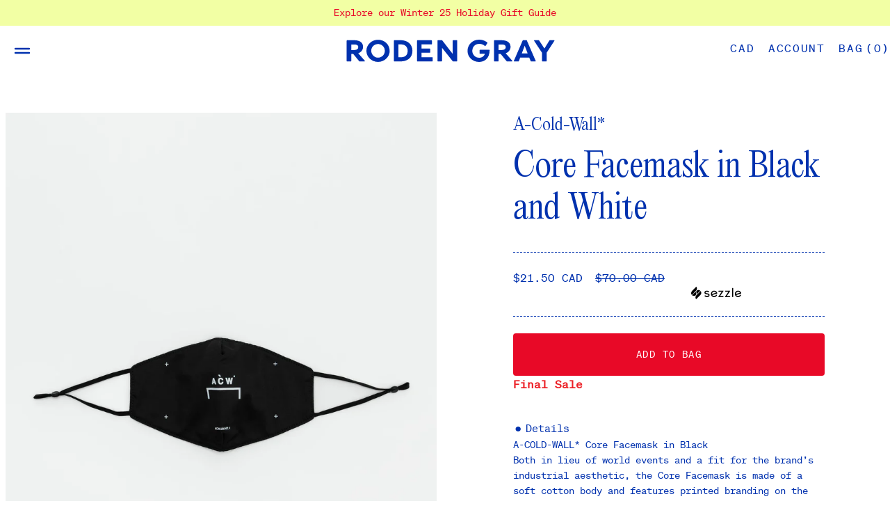

--- FILE ---
content_type: text/html; charset=utf-8
request_url: https://rodengray.com/products/core-facemask-in-black-and-white
body_size: 36749
content:
<!doctype html>
<html lang="en">
  <head>
    <meta name="google-site-verification" content="kzadNcyfqW3NI871jCLwqAxkcADVGy9OaApi0t3mzi8" />
    <meta charset="utf-8">
    <meta http-equiv="X-UA-Compatible" content="IE=edge">
    <meta name="viewport" content="width=device-width,initial-scale=1">
    
    <link rel="preconnect" href="https://cdn.shopify.com" crossorigin>
    <link rel="preload" href="//rodengray.com/cdn/shop/t/130/assets/bundle.css?v=129422861232872268911740612606" as="style">
    <link rel="preload" href="//rodengray.com/cdn/shop/t/130/assets/bundle.js?v=5039943869980858971740612606" as="script">
    <link rel="shortcut icon" href="//rodengray.com/cdn/shop/t/130/assets/favicon.static.ico?v=1135112583245393881740612606" type="image/png" />

    <title>Core Facemask in Black and White</title>

    
      <meta name="description" content="A-COLD-WALL* Core Facemask in Black Both in lieu of world events and a fit for the brand’s industrial aesthetic, the Core Facemask is made of a soft cotton body and features printed branding on the front, and adjustable straps at the side. 100% Cotton. Made in China. Machine wash delicate and cold, lay flat to dry. ACW">
    

    
      <link rel="canonical" href="https://rodengray.com/products/core-facemask-in-black-and-white">
    

    

    <link href="//rodengray.com/cdn/shop/t/130/assets/bundle.css?v=129422861232872268911740612606" rel="stylesheet" type="text/css" media="all" />
    <style data-shopify>
  @font-face {
    font-family: 'Editorial New';
    font-style: normal;
    font-weight: 400;
    src: url('//rodengray.com/cdn/shop/t/130/assets/EditorialNew-Light.static.woff2?v=160671862247486062711740612606') format('woff2'),
         url('//rodengray.com/cdn/shop/t/130/assets/EditorialNew-Light.static.woff?v=146454058014260120451740612606') format('woff');
  }

  @font-face {
    font-family: 'soehne-mono';
    font-style: normal;
    src: url('//rodengray.com/cdn/shop/t/130/assets/soehne-mono-buch.static.woff2?v=44526390343925710151740612606') format('woff2');
  }

  @font-face {
    font-family: 'soehne-mono-kursiv';
    font-style: italic;
    src: url('//rodengray.com/cdn/shop/t/130/assets/soehne-mono-buch-kursiv.static.woff2?v=28400030340830970781740612606') format('woff2');
  }

</style>

    

    <script>window.performance && window.performance.mark && window.performance.mark('shopify.content_for_header.start');</script><meta name="google-site-verification" content="DdOfeg1ZG3a9awqQkCQ7SeP2XE97HkjEwfjsxyiITkM">
<meta id="shopify-digital-wallet" name="shopify-digital-wallet" content="/2407285/digital_wallets/dialog">
<meta name="shopify-checkout-api-token" content="c4bd4357dc2625e78ac19d27151bf572">
<meta id="in-context-paypal-metadata" data-shop-id="2407285" data-venmo-supported="false" data-environment="production" data-locale="en_US" data-paypal-v4="true" data-currency="CAD">
<link rel="alternate" hreflang="x-default" href="https://rodengray.com/products/core-facemask-in-black-and-white">
<link rel="alternate" hreflang="en-JP" href="https://rodengray.com/en-jp/products/core-facemask-in-black-and-white">
<link rel="alternate" hreflang="en-CN" href="https://rodengray.com/en-cn/products/core-facemask-in-black-and-white">
<link rel="alternate" type="application/json+oembed" href="https://rodengray.com/products/core-facemask-in-black-and-white.oembed">
<script async="async" src="/checkouts/internal/preloads.js?locale=en-CA"></script>
<link rel="preconnect" href="https://shop.app" crossorigin="anonymous">
<script async="async" src="https://shop.app/checkouts/internal/preloads.js?locale=en-CA&shop_id=2407285" crossorigin="anonymous"></script>
<script id="apple-pay-shop-capabilities" type="application/json">{"shopId":2407285,"countryCode":"CA","currencyCode":"CAD","merchantCapabilities":["supports3DS"],"merchantId":"gid:\/\/shopify\/Shop\/2407285","merchantName":"Roden Gray","requiredBillingContactFields":["postalAddress","email","phone"],"requiredShippingContactFields":["postalAddress","email","phone"],"shippingType":"shipping","supportedNetworks":["visa","masterCard","interac"],"total":{"type":"pending","label":"Roden Gray","amount":"1.00"},"shopifyPaymentsEnabled":true,"supportsSubscriptions":true}</script>
<script id="shopify-features" type="application/json">{"accessToken":"c4bd4357dc2625e78ac19d27151bf572","betas":["rich-media-storefront-analytics"],"domain":"rodengray.com","predictiveSearch":true,"shopId":2407285,"locale":"en"}</script>
<script>var Shopify = Shopify || {};
Shopify.shop = "roden-gray-2.myshopify.com";
Shopify.locale = "en";
Shopify.currency = {"active":"CAD","rate":"1.0"};
Shopify.country = "CA";
Shopify.theme = {"name":" Roden Gray- published version","id":143051194545,"schema_name":"Roden Gray","schema_version":"1.0.0","theme_store_id":null,"role":"main"};
Shopify.theme.handle = "null";
Shopify.theme.style = {"id":null,"handle":null};
Shopify.cdnHost = "rodengray.com/cdn";
Shopify.routes = Shopify.routes || {};
Shopify.routes.root = "/";</script>
<script type="module">!function(o){(o.Shopify=o.Shopify||{}).modules=!0}(window);</script>
<script>!function(o){function n(){var o=[];function n(){o.push(Array.prototype.slice.apply(arguments))}return n.q=o,n}var t=o.Shopify=o.Shopify||{};t.loadFeatures=n(),t.autoloadFeatures=n()}(window);</script>
<script>
  window.ShopifyPay = window.ShopifyPay || {};
  window.ShopifyPay.apiHost = "shop.app\/pay";
  window.ShopifyPay.redirectState = null;
</script>
<script id="shop-js-analytics" type="application/json">{"pageType":"product"}</script>
<script defer="defer" async type="module" src="//rodengray.com/cdn/shopifycloud/shop-js/modules/v2/client.init-shop-cart-sync_DtuiiIyl.en.esm.js"></script>
<script defer="defer" async type="module" src="//rodengray.com/cdn/shopifycloud/shop-js/modules/v2/chunk.common_CUHEfi5Q.esm.js"></script>
<script type="module">
  await import("//rodengray.com/cdn/shopifycloud/shop-js/modules/v2/client.init-shop-cart-sync_DtuiiIyl.en.esm.js");
await import("//rodengray.com/cdn/shopifycloud/shop-js/modules/v2/chunk.common_CUHEfi5Q.esm.js");

  window.Shopify.SignInWithShop?.initShopCartSync?.({"fedCMEnabled":true,"windoidEnabled":true});

</script>
<script>
  window.Shopify = window.Shopify || {};
  if (!window.Shopify.featureAssets) window.Shopify.featureAssets = {};
  window.Shopify.featureAssets['shop-js'] = {"shop-cart-sync":["modules/v2/client.shop-cart-sync_DFoTY42P.en.esm.js","modules/v2/chunk.common_CUHEfi5Q.esm.js"],"init-fed-cm":["modules/v2/client.init-fed-cm_D2UNy1i2.en.esm.js","modules/v2/chunk.common_CUHEfi5Q.esm.js"],"init-shop-email-lookup-coordinator":["modules/v2/client.init-shop-email-lookup-coordinator_BQEe2rDt.en.esm.js","modules/v2/chunk.common_CUHEfi5Q.esm.js"],"shop-cash-offers":["modules/v2/client.shop-cash-offers_3CTtReFF.en.esm.js","modules/v2/chunk.common_CUHEfi5Q.esm.js","modules/v2/chunk.modal_BewljZkx.esm.js"],"shop-button":["modules/v2/client.shop-button_C6oxCjDL.en.esm.js","modules/v2/chunk.common_CUHEfi5Q.esm.js"],"init-windoid":["modules/v2/client.init-windoid_5pix8xhK.en.esm.js","modules/v2/chunk.common_CUHEfi5Q.esm.js"],"avatar":["modules/v2/client.avatar_BTnouDA3.en.esm.js"],"init-shop-cart-sync":["modules/v2/client.init-shop-cart-sync_DtuiiIyl.en.esm.js","modules/v2/chunk.common_CUHEfi5Q.esm.js"],"shop-toast-manager":["modules/v2/client.shop-toast-manager_BYv_8cH1.en.esm.js","modules/v2/chunk.common_CUHEfi5Q.esm.js"],"pay-button":["modules/v2/client.pay-button_FnF9EIkY.en.esm.js","modules/v2/chunk.common_CUHEfi5Q.esm.js"],"shop-login-button":["modules/v2/client.shop-login-button_CH1KUpOf.en.esm.js","modules/v2/chunk.common_CUHEfi5Q.esm.js","modules/v2/chunk.modal_BewljZkx.esm.js"],"init-customer-accounts-sign-up":["modules/v2/client.init-customer-accounts-sign-up_aj7QGgYS.en.esm.js","modules/v2/client.shop-login-button_CH1KUpOf.en.esm.js","modules/v2/chunk.common_CUHEfi5Q.esm.js","modules/v2/chunk.modal_BewljZkx.esm.js"],"init-shop-for-new-customer-accounts":["modules/v2/client.init-shop-for-new-customer-accounts_NbnYRf_7.en.esm.js","modules/v2/client.shop-login-button_CH1KUpOf.en.esm.js","modules/v2/chunk.common_CUHEfi5Q.esm.js","modules/v2/chunk.modal_BewljZkx.esm.js"],"init-customer-accounts":["modules/v2/client.init-customer-accounts_ppedhqCH.en.esm.js","modules/v2/client.shop-login-button_CH1KUpOf.en.esm.js","modules/v2/chunk.common_CUHEfi5Q.esm.js","modules/v2/chunk.modal_BewljZkx.esm.js"],"shop-follow-button":["modules/v2/client.shop-follow-button_CMIBBa6u.en.esm.js","modules/v2/chunk.common_CUHEfi5Q.esm.js","modules/v2/chunk.modal_BewljZkx.esm.js"],"lead-capture":["modules/v2/client.lead-capture_But0hIyf.en.esm.js","modules/v2/chunk.common_CUHEfi5Q.esm.js","modules/v2/chunk.modal_BewljZkx.esm.js"],"checkout-modal":["modules/v2/client.checkout-modal_BBxc70dQ.en.esm.js","modules/v2/chunk.common_CUHEfi5Q.esm.js","modules/v2/chunk.modal_BewljZkx.esm.js"],"shop-login":["modules/v2/client.shop-login_hM3Q17Kl.en.esm.js","modules/v2/chunk.common_CUHEfi5Q.esm.js","modules/v2/chunk.modal_BewljZkx.esm.js"],"payment-terms":["modules/v2/client.payment-terms_CAtGlQYS.en.esm.js","modules/v2/chunk.common_CUHEfi5Q.esm.js","modules/v2/chunk.modal_BewljZkx.esm.js"]};
</script>
<script>(function() {
  var isLoaded = false;
  function asyncLoad() {
    if (isLoaded) return;
    isLoaded = true;
    var urls = ["https:\/\/tools.luckyorange.com\/core\/lo.js?site-id=0f9f9da0\u0026shop=roden-gray-2.myshopify.com"];
    for (var i = 0; i < urls.length; i++) {
      var s = document.createElement('script');
      s.type = 'text/javascript';
      s.async = true;
      s.src = urls[i];
      var x = document.getElementsByTagName('script')[0];
      x.parentNode.insertBefore(s, x);
    }
  };
  if(window.attachEvent) {
    window.attachEvent('onload', asyncLoad);
  } else {
    window.addEventListener('load', asyncLoad, false);
  }
})();</script>
<script id="__st">var __st={"a":2407285,"offset":-28800,"reqid":"69fb9dc3-f461-4ba0-872e-a4f1458c4144-1766345711","pageurl":"rodengray.com\/products\/core-facemask-in-black-and-white","u":"03137592088d","p":"product","rtyp":"product","rid":7228883271857};</script>
<script>window.ShopifyPaypalV4VisibilityTracking = true;</script>
<script id="captcha-bootstrap">!function(){'use strict';const t='contact',e='account',n='new_comment',o=[[t,t],['blogs',n],['comments',n],[t,'customer']],c=[[e,'customer_login'],[e,'guest_login'],[e,'recover_customer_password'],[e,'create_customer']],r=t=>t.map((([t,e])=>`form[action*='/${t}']:not([data-nocaptcha='true']) input[name='form_type'][value='${e}']`)).join(','),a=t=>()=>t?[...document.querySelectorAll(t)].map((t=>t.form)):[];function s(){const t=[...o],e=r(t);return a(e)}const i='password',u='form_key',d=['recaptcha-v3-token','g-recaptcha-response','h-captcha-response',i],f=()=>{try{return window.sessionStorage}catch{return}},m='__shopify_v',_=t=>t.elements[u];function p(t,e,n=!1){try{const o=window.sessionStorage,c=JSON.parse(o.getItem(e)),{data:r}=function(t){const{data:e,action:n}=t;return t[m]||n?{data:e,action:n}:{data:t,action:n}}(c);for(const[e,n]of Object.entries(r))t.elements[e]&&(t.elements[e].value=n);n&&o.removeItem(e)}catch(o){console.error('form repopulation failed',{error:o})}}const l='form_type',E='cptcha';function T(t){t.dataset[E]=!0}const w=window,h=w.document,L='Shopify',v='ce_forms',y='captcha';let A=!1;((t,e)=>{const n=(g='f06e6c50-85a8-45c8-87d0-21a2b65856fe',I='https://cdn.shopify.com/shopifycloud/storefront-forms-hcaptcha/ce_storefront_forms_captcha_hcaptcha.v1.5.2.iife.js',D={infoText:'Protected by hCaptcha',privacyText:'Privacy',termsText:'Terms'},(t,e,n)=>{const o=w[L][v],c=o.bindForm;if(c)return c(t,g,e,D).then(n);var r;o.q.push([[t,g,e,D],n]),r=I,A||(h.body.append(Object.assign(h.createElement('script'),{id:'captcha-provider',async:!0,src:r})),A=!0)});var g,I,D;w[L]=w[L]||{},w[L][v]=w[L][v]||{},w[L][v].q=[],w[L][y]=w[L][y]||{},w[L][y].protect=function(t,e){n(t,void 0,e),T(t)},Object.freeze(w[L][y]),function(t,e,n,w,h,L){const[v,y,A,g]=function(t,e,n){const i=e?o:[],u=t?c:[],d=[...i,...u],f=r(d),m=r(i),_=r(d.filter((([t,e])=>n.includes(e))));return[a(f),a(m),a(_),s()]}(w,h,L),I=t=>{const e=t.target;return e instanceof HTMLFormElement?e:e&&e.form},D=t=>v().includes(t);t.addEventListener('submit',(t=>{const e=I(t);if(!e)return;const n=D(e)&&!e.dataset.hcaptchaBound&&!e.dataset.recaptchaBound,o=_(e),c=g().includes(e)&&(!o||!o.value);(n||c)&&t.preventDefault(),c&&!n&&(function(t){try{if(!f())return;!function(t){const e=f();if(!e)return;const n=_(t);if(!n)return;const o=n.value;o&&e.removeItem(o)}(t);const e=Array.from(Array(32),(()=>Math.random().toString(36)[2])).join('');!function(t,e){_(t)||t.append(Object.assign(document.createElement('input'),{type:'hidden',name:u})),t.elements[u].value=e}(t,e),function(t,e){const n=f();if(!n)return;const o=[...t.querySelectorAll(`input[type='${i}']`)].map((({name:t})=>t)),c=[...d,...o],r={};for(const[a,s]of new FormData(t).entries())c.includes(a)||(r[a]=s);n.setItem(e,JSON.stringify({[m]:1,action:t.action,data:r}))}(t,e)}catch(e){console.error('failed to persist form',e)}}(e),e.submit())}));const S=(t,e)=>{t&&!t.dataset[E]&&(n(t,e.some((e=>e===t))),T(t))};for(const o of['focusin','change'])t.addEventListener(o,(t=>{const e=I(t);D(e)&&S(e,y())}));const B=e.get('form_key'),M=e.get(l),P=B&&M;t.addEventListener('DOMContentLoaded',(()=>{const t=y();if(P)for(const e of t)e.elements[l].value===M&&p(e,B);[...new Set([...A(),...v().filter((t=>'true'===t.dataset.shopifyCaptcha))])].forEach((e=>S(e,t)))}))}(h,new URLSearchParams(w.location.search),n,t,e,['guest_login'])})(!0,!0)}();</script>
<script integrity="sha256-4kQ18oKyAcykRKYeNunJcIwy7WH5gtpwJnB7kiuLZ1E=" data-source-attribution="shopify.loadfeatures" defer="defer" src="//rodengray.com/cdn/shopifycloud/storefront/assets/storefront/load_feature-a0a9edcb.js" crossorigin="anonymous"></script>
<script crossorigin="anonymous" defer="defer" src="//rodengray.com/cdn/shopifycloud/storefront/assets/shopify_pay/storefront-65b4c6d7.js?v=20250812"></script>
<script data-source-attribution="shopify.dynamic_checkout.dynamic.init">var Shopify=Shopify||{};Shopify.PaymentButton=Shopify.PaymentButton||{isStorefrontPortableWallets:!0,init:function(){window.Shopify.PaymentButton.init=function(){};var t=document.createElement("script");t.src="https://rodengray.com/cdn/shopifycloud/portable-wallets/latest/portable-wallets.en.js",t.type="module",document.head.appendChild(t)}};
</script>
<script data-source-attribution="shopify.dynamic_checkout.buyer_consent">
  function portableWalletsHideBuyerConsent(e){var t=document.getElementById("shopify-buyer-consent"),n=document.getElementById("shopify-subscription-policy-button");t&&n&&(t.classList.add("hidden"),t.setAttribute("aria-hidden","true"),n.removeEventListener("click",e))}function portableWalletsShowBuyerConsent(e){var t=document.getElementById("shopify-buyer-consent"),n=document.getElementById("shopify-subscription-policy-button");t&&n&&(t.classList.remove("hidden"),t.removeAttribute("aria-hidden"),n.addEventListener("click",e))}window.Shopify?.PaymentButton&&(window.Shopify.PaymentButton.hideBuyerConsent=portableWalletsHideBuyerConsent,window.Shopify.PaymentButton.showBuyerConsent=portableWalletsShowBuyerConsent);
</script>
<script data-source-attribution="shopify.dynamic_checkout.cart.bootstrap">document.addEventListener("DOMContentLoaded",(function(){function t(){return document.querySelector("shopify-accelerated-checkout-cart, shopify-accelerated-checkout")}if(t())Shopify.PaymentButton.init();else{new MutationObserver((function(e,n){t()&&(Shopify.PaymentButton.init(),n.disconnect())})).observe(document.body,{childList:!0,subtree:!0})}}));
</script>
<script id='scb4127' type='text/javascript' async='' src='https://rodengray.com/cdn/shopifycloud/privacy-banner/storefront-banner.js'></script><link id="shopify-accelerated-checkout-styles" rel="stylesheet" media="screen" href="https://rodengray.com/cdn/shopifycloud/portable-wallets/latest/accelerated-checkout-backwards-compat.css" crossorigin="anonymous">
<style id="shopify-accelerated-checkout-cart">
        #shopify-buyer-consent {
  margin-top: 1em;
  display: inline-block;
  width: 100%;
}

#shopify-buyer-consent.hidden {
  display: none;
}

#shopify-subscription-policy-button {
  background: none;
  border: none;
  padding: 0;
  text-decoration: underline;
  font-size: inherit;
  cursor: pointer;
}

#shopify-subscription-policy-button::before {
  box-shadow: none;
}

      </style>

<script>window.performance && window.performance.mark && window.performance.mark('shopify.content_for_header.end');</script>
  
<script>
    
    
    
    
    var gsf_conversion_data = {page_type : 'product', event : 'view_item', data : {product_data : [{variant_id : 41819726774449, product_id : 7228883271857, name : "Core Facemask in Black and White", price : "21.50", currency : "CAD", sku : "A-006475", brand : "A-Cold-Wall*", variant : "Default Title", category : "Accessories - Mens - Accessories", quantity : "1" }], total_price : "21.50", shop_currency : "CAD"}};
    
</script>
<!-- BEGIN app block: shopify://apps/multi-location-inv/blocks/app-embed/982328e1-99f7-4a7e-8266-6aed71bf0021 -->
  
    <script src="https://cdn.shopify.com/extensions/019b0524-6849-7c40-bc8c-7222e9db4ecf/inventory-info-theme-exrtensions-152/assets/common.bundle.js"></script>
  

<style>
  .iia-icon svg{height:18px;width:18px}.iia-disabled-button{pointer-events:none}.iia-hidden {display: none;}
</style>
<script>
      window.inventoryInfo = window.inventoryInfo || {};
      window.inventoryInfo.shop = window.inventoryInfo.shop || {};
      window.inventoryInfo.shop.shopifyDomain = 'roden-gray-2.myshopify.com';
      window.inventoryInfo.shop.locale = 'en';
      window.inventoryInfo.pageType = 'product';
      
      
</script>




 
 


  <script> 
      window.inventoryInfo = window.inventoryInfo || {};
      window.inventoryInfo.product = window.inventoryInfo.product || {}
      window.inventoryInfo.product.title = "Core Facemask in Black and White";
      window.inventoryInfo.product.handle = "core-facemask-in-black-and-white";
      window.inventoryInfo.product.id = 7228883271857;
      window.inventoryInfo.product.selectedVairant = 41819726774449;
      window.inventoryInfo.product.defaultVariantOnly = true
      window.inventoryInfo.markets = window.inventoryInfo.markets || {};
      window.inventoryInfo.markets.isoCode = 'CA';
      window.inventoryInfo.product.variants = window.inventoryInfo.product.variants || []; 
      
          window.inventoryInfo.product.variants.push({id:41819726774449, 
                                                      title:"Default Title", 
                                                      available:true,
                                                      incoming: false,
                                                      incomingDate: null
                                                     });
      
       
    </script>

    


 
 
    
      
          <script src="https://cdn.shopify.com/extensions/019b0524-6849-7c40-bc8c-7222e9db4ecf/inventory-info-theme-exrtensions-152/assets/main.bundle.js"></script>
      
    

<!-- END app block --><!-- BEGIN app block: shopify://apps/klaviyo-email-marketing-sms/blocks/klaviyo-onsite-embed/2632fe16-c075-4321-a88b-50b567f42507 -->












  <script async src="https://static.klaviyo.com/onsite/js/NADu5J/klaviyo.js?company_id=NADu5J"></script>
  <script>!function(){if(!window.klaviyo){window._klOnsite=window._klOnsite||[];try{window.klaviyo=new Proxy({},{get:function(n,i){return"push"===i?function(){var n;(n=window._klOnsite).push.apply(n,arguments)}:function(){for(var n=arguments.length,o=new Array(n),w=0;w<n;w++)o[w]=arguments[w];var t="function"==typeof o[o.length-1]?o.pop():void 0,e=new Promise((function(n){window._klOnsite.push([i].concat(o,[function(i){t&&t(i),n(i)}]))}));return e}}})}catch(n){window.klaviyo=window.klaviyo||[],window.klaviyo.push=function(){var n;(n=window._klOnsite).push.apply(n,arguments)}}}}();</script>

  
    <script id="viewed_product">
      if (item == null) {
        var _learnq = _learnq || [];

        var MetafieldReviews = null
        var MetafieldYotpoRating = null
        var MetafieldYotpoCount = null
        var MetafieldLooxRating = null
        var MetafieldLooxCount = null
        var okendoProduct = null
        var okendoProductReviewCount = null
        var okendoProductReviewAverageValue = null
        try {
          // The following fields are used for Customer Hub recently viewed in order to add reviews.
          // This information is not part of __kla_viewed. Instead, it is part of __kla_viewed_reviewed_items
          MetafieldReviews = {};
          MetafieldYotpoRating = null
          MetafieldYotpoCount = null
          MetafieldLooxRating = null
          MetafieldLooxCount = null

          okendoProduct = null
          // If the okendo metafield is not legacy, it will error, which then requires the new json formatted data
          if (okendoProduct && 'error' in okendoProduct) {
            okendoProduct = null
          }
          okendoProductReviewCount = okendoProduct ? okendoProduct.reviewCount : null
          okendoProductReviewAverageValue = okendoProduct ? okendoProduct.reviewAverageValue : null
        } catch (error) {
          console.error('Error in Klaviyo onsite reviews tracking:', error);
        }

        var item = {
          Name: "Core Facemask in Black and White",
          ProductID: 7228883271857,
          Categories: ["A-Cold-Wall*","A-Cold-Wall* Archive","Accessories - Mens - Accessories","Accessories Archive","All","All Sale","Bottoms Archive","FW22 SALE","Jewellery Archive","Knits \u0026 Sweatshirts Archive","Recently Added","Sale","Sale-Acc","Tops Archive","Under $100","Under $250","Winter Archive Sale"],
          ImageURL: "https://rodengray.com/cdn/shop/products/ACWCoreFacemaskinBlack-1_grande.jpg?v=1675108934",
          URL: "https://rodengray.com/products/core-facemask-in-black-and-white",
          Brand: "A-Cold-Wall*",
          Price: "$21.50 CAD",
          Value: "21.50",
          CompareAtPrice: "$70.00 CAD"
        };
        _learnq.push(['track', 'Viewed Product', item]);
        _learnq.push(['trackViewedItem', {
          Title: item.Name,
          ItemId: item.ProductID,
          Categories: item.Categories,
          ImageUrl: item.ImageURL,
          Url: item.URL,
          Metadata: {
            Brand: item.Brand,
            Price: item.Price,
            Value: item.Value,
            CompareAtPrice: item.CompareAtPrice
          },
          metafields:{
            reviews: MetafieldReviews,
            yotpo:{
              rating: MetafieldYotpoRating,
              count: MetafieldYotpoCount,
            },
            loox:{
              rating: MetafieldLooxRating,
              count: MetafieldLooxCount,
            },
            okendo: {
              rating: okendoProductReviewAverageValue,
              count: okendoProductReviewCount,
            }
          }
        }]);
      }
    </script>
  




  <script>
    window.klaviyoReviewsProductDesignMode = false
  </script>







<!-- END app block --><script src="https://cdn.shopify.com/extensions/23f531f2-0b08-4db5-8b3e-aa0037d94620/forms-2279/assets/shopify-forms-loader.js" type="text/javascript" defer="defer"></script>
<meta property="og:image" content="https://cdn.shopify.com/s/files/1/0240/7285/products/ACWCoreFacemaskinBlack-1.jpg?v=1675108934" />
<meta property="og:image:secure_url" content="https://cdn.shopify.com/s/files/1/0240/7285/products/ACWCoreFacemaskinBlack-1.jpg?v=1675108934" />
<meta property="og:image:width" content="2800" />
<meta property="og:image:height" content="3500" />
<link href="https://monorail-edge.shopifysvc.com" rel="dns-prefetch">
<script>(function(){if ("sendBeacon" in navigator && "performance" in window) {try {var session_token_from_headers = performance.getEntriesByType('navigation')[0].serverTiming.find(x => x.name == '_s').description;} catch {var session_token_from_headers = undefined;}var session_cookie_matches = document.cookie.match(/_shopify_s=([^;]*)/);var session_token_from_cookie = session_cookie_matches && session_cookie_matches.length === 2 ? session_cookie_matches[1] : "";var session_token = session_token_from_headers || session_token_from_cookie || "";function handle_abandonment_event(e) {var entries = performance.getEntries().filter(function(entry) {return /monorail-edge.shopifysvc.com/.test(entry.name);});if (!window.abandonment_tracked && entries.length === 0) {window.abandonment_tracked = true;var currentMs = Date.now();var navigation_start = performance.timing.navigationStart;var payload = {shop_id: 2407285,url: window.location.href,navigation_start,duration: currentMs - navigation_start,session_token,page_type: "product"};window.navigator.sendBeacon("https://monorail-edge.shopifysvc.com/v1/produce", JSON.stringify({schema_id: "online_store_buyer_site_abandonment/1.1",payload: payload,metadata: {event_created_at_ms: currentMs,event_sent_at_ms: currentMs}}));}}window.addEventListener('pagehide', handle_abandonment_event);}}());</script>
<script id="web-pixels-manager-setup">(function e(e,d,r,n,o){if(void 0===o&&(o={}),!Boolean(null===(a=null===(i=window.Shopify)||void 0===i?void 0:i.analytics)||void 0===a?void 0:a.replayQueue)){var i,a;window.Shopify=window.Shopify||{};var t=window.Shopify;t.analytics=t.analytics||{};var s=t.analytics;s.replayQueue=[],s.publish=function(e,d,r){return s.replayQueue.push([e,d,r]),!0};try{self.performance.mark("wpm:start")}catch(e){}var l=function(){var e={modern:/Edge?\/(1{2}[4-9]|1[2-9]\d|[2-9]\d{2}|\d{4,})\.\d+(\.\d+|)|Firefox\/(1{2}[4-9]|1[2-9]\d|[2-9]\d{2}|\d{4,})\.\d+(\.\d+|)|Chrom(ium|e)\/(9{2}|\d{3,})\.\d+(\.\d+|)|(Maci|X1{2}).+ Version\/(15\.\d+|(1[6-9]|[2-9]\d|\d{3,})\.\d+)([,.]\d+|)( \(\w+\)|)( Mobile\/\w+|) Safari\/|Chrome.+OPR\/(9{2}|\d{3,})\.\d+\.\d+|(CPU[ +]OS|iPhone[ +]OS|CPU[ +]iPhone|CPU IPhone OS|CPU iPad OS)[ +]+(15[._]\d+|(1[6-9]|[2-9]\d|\d{3,})[._]\d+)([._]\d+|)|Android:?[ /-](13[3-9]|1[4-9]\d|[2-9]\d{2}|\d{4,})(\.\d+|)(\.\d+|)|Android.+Firefox\/(13[5-9]|1[4-9]\d|[2-9]\d{2}|\d{4,})\.\d+(\.\d+|)|Android.+Chrom(ium|e)\/(13[3-9]|1[4-9]\d|[2-9]\d{2}|\d{4,})\.\d+(\.\d+|)|SamsungBrowser\/([2-9]\d|\d{3,})\.\d+/,legacy:/Edge?\/(1[6-9]|[2-9]\d|\d{3,})\.\d+(\.\d+|)|Firefox\/(5[4-9]|[6-9]\d|\d{3,})\.\d+(\.\d+|)|Chrom(ium|e)\/(5[1-9]|[6-9]\d|\d{3,})\.\d+(\.\d+|)([\d.]+$|.*Safari\/(?![\d.]+ Edge\/[\d.]+$))|(Maci|X1{2}).+ Version\/(10\.\d+|(1[1-9]|[2-9]\d|\d{3,})\.\d+)([,.]\d+|)( \(\w+\)|)( Mobile\/\w+|) Safari\/|Chrome.+OPR\/(3[89]|[4-9]\d|\d{3,})\.\d+\.\d+|(CPU[ +]OS|iPhone[ +]OS|CPU[ +]iPhone|CPU IPhone OS|CPU iPad OS)[ +]+(10[._]\d+|(1[1-9]|[2-9]\d|\d{3,})[._]\d+)([._]\d+|)|Android:?[ /-](13[3-9]|1[4-9]\d|[2-9]\d{2}|\d{4,})(\.\d+|)(\.\d+|)|Mobile Safari.+OPR\/([89]\d|\d{3,})\.\d+\.\d+|Android.+Firefox\/(13[5-9]|1[4-9]\d|[2-9]\d{2}|\d{4,})\.\d+(\.\d+|)|Android.+Chrom(ium|e)\/(13[3-9]|1[4-9]\d|[2-9]\d{2}|\d{4,})\.\d+(\.\d+|)|Android.+(UC? ?Browser|UCWEB|U3)[ /]?(15\.([5-9]|\d{2,})|(1[6-9]|[2-9]\d|\d{3,})\.\d+)\.\d+|SamsungBrowser\/(5\.\d+|([6-9]|\d{2,})\.\d+)|Android.+MQ{2}Browser\/(14(\.(9|\d{2,})|)|(1[5-9]|[2-9]\d|\d{3,})(\.\d+|))(\.\d+|)|K[Aa][Ii]OS\/(3\.\d+|([4-9]|\d{2,})\.\d+)(\.\d+|)/},d=e.modern,r=e.legacy,n=navigator.userAgent;return n.match(d)?"modern":n.match(r)?"legacy":"unknown"}(),u="modern"===l?"modern":"legacy",c=(null!=n?n:{modern:"",legacy:""})[u],f=function(e){return[e.baseUrl,"/wpm","/b",e.hashVersion,"modern"===e.buildTarget?"m":"l",".js"].join("")}({baseUrl:d,hashVersion:r,buildTarget:u}),m=function(e){var d=e.version,r=e.bundleTarget,n=e.surface,o=e.pageUrl,i=e.monorailEndpoint;return{emit:function(e){var a=e.status,t=e.errorMsg,s=(new Date).getTime(),l=JSON.stringify({metadata:{event_sent_at_ms:s},events:[{schema_id:"web_pixels_manager_load/3.1",payload:{version:d,bundle_target:r,page_url:o,status:a,surface:n,error_msg:t},metadata:{event_created_at_ms:s}}]});if(!i)return console&&console.warn&&console.warn("[Web Pixels Manager] No Monorail endpoint provided, skipping logging."),!1;try{return self.navigator.sendBeacon.bind(self.navigator)(i,l)}catch(e){}var u=new XMLHttpRequest;try{return u.open("POST",i,!0),u.setRequestHeader("Content-Type","text/plain"),u.send(l),!0}catch(e){return console&&console.warn&&console.warn("[Web Pixels Manager] Got an unhandled error while logging to Monorail."),!1}}}}({version:r,bundleTarget:l,surface:e.surface,pageUrl:self.location.href,monorailEndpoint:e.monorailEndpoint});try{o.browserTarget=l,function(e){var d=e.src,r=e.async,n=void 0===r||r,o=e.onload,i=e.onerror,a=e.sri,t=e.scriptDataAttributes,s=void 0===t?{}:t,l=document.createElement("script"),u=document.querySelector("head"),c=document.querySelector("body");if(l.async=n,l.src=d,a&&(l.integrity=a,l.crossOrigin="anonymous"),s)for(var f in s)if(Object.prototype.hasOwnProperty.call(s,f))try{l.dataset[f]=s[f]}catch(e){}if(o&&l.addEventListener("load",o),i&&l.addEventListener("error",i),u)u.appendChild(l);else{if(!c)throw new Error("Did not find a head or body element to append the script");c.appendChild(l)}}({src:f,async:!0,onload:function(){if(!function(){var e,d;return Boolean(null===(d=null===(e=window.Shopify)||void 0===e?void 0:e.analytics)||void 0===d?void 0:d.initialized)}()){var d=window.webPixelsManager.init(e)||void 0;if(d){var r=window.Shopify.analytics;r.replayQueue.forEach((function(e){var r=e[0],n=e[1],o=e[2];d.publishCustomEvent(r,n,o)})),r.replayQueue=[],r.publish=d.publishCustomEvent,r.visitor=d.visitor,r.initialized=!0}}},onerror:function(){return m.emit({status:"failed",errorMsg:"".concat(f," has failed to load")})},sri:function(e){var d=/^sha384-[A-Za-z0-9+/=]+$/;return"string"==typeof e&&d.test(e)}(c)?c:"",scriptDataAttributes:o}),m.emit({status:"loading"})}catch(e){m.emit({status:"failed",errorMsg:(null==e?void 0:e.message)||"Unknown error"})}}})({shopId: 2407285,storefrontBaseUrl: "https://rodengray.com",extensionsBaseUrl: "https://extensions.shopifycdn.com/cdn/shopifycloud/web-pixels-manager",monorailEndpoint: "https://monorail-edge.shopifysvc.com/unstable/produce_batch",surface: "storefront-renderer",enabledBetaFlags: ["2dca8a86"],webPixelsConfigList: [{"id":"1481441457","configuration":"{\"accountID\":\"selleasy-metrics-track\"}","eventPayloadVersion":"v1","runtimeContext":"STRICT","scriptVersion":"5aac1f99a8ca74af74cea751ede503d2","type":"APP","apiClientId":5519923,"privacyPurposes":[],"dataSharingAdjustments":{"protectedCustomerApprovalScopes":["read_customer_email","read_customer_name","read_customer_personal_data"]}},{"id":"1406664881","configuration":"{\"accountID\":\"NADu5J\",\"webPixelConfig\":\"eyJlbmFibGVBZGRlZFRvQ2FydEV2ZW50cyI6IHRydWV9\"}","eventPayloadVersion":"v1","runtimeContext":"STRICT","scriptVersion":"524f6c1ee37bacdca7657a665bdca589","type":"APP","apiClientId":123074,"privacyPurposes":["ANALYTICS","MARKETING"],"dataSharingAdjustments":{"protectedCustomerApprovalScopes":["read_customer_address","read_customer_email","read_customer_name","read_customer_personal_data","read_customer_phone"]}},{"id":"1225949361","configuration":"{\"account_ID\":\"133821\",\"google_analytics_tracking_tag\":\"1\",\"measurement_id\":\"2\",\"api_secret\":\"3\",\"shop_settings\":\"{\\\"custom_pixel_script\\\":\\\"https:\\\\\\\/\\\\\\\/storage.googleapis.com\\\\\\\/gsf-scripts\\\\\\\/custom-pixels\\\\\\\/roden-gray-2.js\\\"}\"}","eventPayloadVersion":"v1","runtimeContext":"LAX","scriptVersion":"c6b888297782ed4a1cba19cda43d6625","type":"APP","apiClientId":1558137,"privacyPurposes":[],"dataSharingAdjustments":{"protectedCustomerApprovalScopes":["read_customer_address","read_customer_email","read_customer_name","read_customer_personal_data","read_customer_phone"]}},{"id":"875626673","configuration":"{\"siteId\":\"0f9f9da0\",\"environment\":\"production\",\"isPlusUser\":\"false\"}","eventPayloadVersion":"v1","runtimeContext":"STRICT","scriptVersion":"d38a2000dcd0eb072d7eed6a88122b6b","type":"APP","apiClientId":187969,"privacyPurposes":["ANALYTICS","MARKETING"],"capabilities":["advanced_dom_events"],"dataSharingAdjustments":{"protectedCustomerApprovalScopes":[]}},{"id":"483754161","configuration":"{\"config\":\"{\\\"google_tag_ids\\\":[\\\"G-RN8XFYTB8G\\\",\\\"AW-11439690618\\\",\\\"GT-5D93XX2\\\",\\\"AW-17658487837\\\"],\\\"target_country\\\":\\\"CA\\\",\\\"gtag_events\\\":[{\\\"type\\\":\\\"search\\\",\\\"action_label\\\":[\\\"G-RN8XFYTB8G\\\",\\\"AW-11439690618\\\/NufACI2ioIMZEPqm784q\\\",\\\"AW-17658487837\\\"]},{\\\"type\\\":\\\"begin_checkout\\\",\\\"action_label\\\":[\\\"G-RN8XFYTB8G\\\",\\\"AW-11439690618\\\/Ch56CJOioIMZEPqm784q\\\",\\\"AW-17658487837\\\"]},{\\\"type\\\":\\\"view_item\\\",\\\"action_label\\\":[\\\"G-RN8XFYTB8G\\\",\\\"AW-11439690618\\\/yk3FCIqioIMZEPqm784q\\\",\\\"MC-SKBE2XE852\\\",\\\"AW-17658487837\\\"]},{\\\"type\\\":\\\"purchase\\\",\\\"action_label\\\":[\\\"G-RN8XFYTB8G\\\",\\\"AW-11439690618\\\/H1pVCISioIMZEPqm784q\\\",\\\"MC-SKBE2XE852\\\",\\\"AW-17658487837\\\"]},{\\\"type\\\":\\\"page_view\\\",\\\"action_label\\\":[\\\"G-RN8XFYTB8G\\\",\\\"AW-11439690618\\\/edjcCIeioIMZEPqm784q\\\",\\\"MC-SKBE2XE852\\\",\\\"AW-17658487837\\\"]},{\\\"type\\\":\\\"add_payment_info\\\",\\\"action_label\\\":[\\\"G-RN8XFYTB8G\\\",\\\"AW-11439690618\\\/XwBVCJaioIMZEPqm784q\\\",\\\"AW-17658487837\\\"]},{\\\"type\\\":\\\"add_to_cart\\\",\\\"action_label\\\":[\\\"G-RN8XFYTB8G\\\",\\\"AW-11439690618\\\/NxKPCJCioIMZEPqm784q\\\",\\\"AW-17658487837\\\"]}],\\\"enable_monitoring_mode\\\":false}\"}","eventPayloadVersion":"v1","runtimeContext":"OPEN","scriptVersion":"b2a88bafab3e21179ed38636efcd8a93","type":"APP","apiClientId":1780363,"privacyPurposes":[],"dataSharingAdjustments":{"protectedCustomerApprovalScopes":["read_customer_address","read_customer_email","read_customer_name","read_customer_personal_data","read_customer_phone"]}},{"id":"444039345","configuration":"{\"pixelCode\":\"C2DEA57MU8Q03RAISS1G\"}","eventPayloadVersion":"v1","runtimeContext":"STRICT","scriptVersion":"22e92c2ad45662f435e4801458fb78cc","type":"APP","apiClientId":4383523,"privacyPurposes":["ANALYTICS","MARKETING","SALE_OF_DATA"],"dataSharingAdjustments":{"protectedCustomerApprovalScopes":["read_customer_address","read_customer_email","read_customer_name","read_customer_personal_data","read_customer_phone"]}},{"id":"170361009","configuration":"{\"pixel_id\":\"565102057389130\",\"pixel_type\":\"facebook_pixel\",\"metaapp_system_user_token\":\"-\"}","eventPayloadVersion":"v1","runtimeContext":"OPEN","scriptVersion":"ca16bc87fe92b6042fbaa3acc2fbdaa6","type":"APP","apiClientId":2329312,"privacyPurposes":["ANALYTICS","MARKETING","SALE_OF_DATA"],"dataSharingAdjustments":{"protectedCustomerApprovalScopes":["read_customer_address","read_customer_email","read_customer_name","read_customer_personal_data","read_customer_phone"]}},{"id":"111083697","configuration":"{\"tagID\":\"2613822559716\"}","eventPayloadVersion":"v1","runtimeContext":"STRICT","scriptVersion":"18031546ee651571ed29edbe71a3550b","type":"APP","apiClientId":3009811,"privacyPurposes":["ANALYTICS","MARKETING","SALE_OF_DATA"],"dataSharingAdjustments":{"protectedCustomerApprovalScopes":["read_customer_address","read_customer_email","read_customer_name","read_customer_personal_data","read_customer_phone"]}},{"id":"shopify-app-pixel","configuration":"{}","eventPayloadVersion":"v1","runtimeContext":"STRICT","scriptVersion":"0450","apiClientId":"shopify-pixel","type":"APP","privacyPurposes":["ANALYTICS","MARKETING"]},{"id":"shopify-custom-pixel","eventPayloadVersion":"v1","runtimeContext":"LAX","scriptVersion":"0450","apiClientId":"shopify-pixel","type":"CUSTOM","privacyPurposes":["ANALYTICS","MARKETING"]}],isMerchantRequest: false,initData: {"shop":{"name":"Roden Gray","paymentSettings":{"currencyCode":"CAD"},"myshopifyDomain":"roden-gray-2.myshopify.com","countryCode":"CA","storefrontUrl":"https:\/\/rodengray.com"},"customer":null,"cart":null,"checkout":null,"productVariants":[{"price":{"amount":21.5,"currencyCode":"CAD"},"product":{"title":"Core Facemask in Black and White","vendor":"A-Cold-Wall*","id":"7228883271857","untranslatedTitle":"Core Facemask in Black and White","url":"\/products\/core-facemask-in-black-and-white","type":"Accessories - Mens - Accessories"},"id":"41819726774449","image":{"src":"\/\/rodengray.com\/cdn\/shop\/products\/ACWCoreFacemaskinBlack-1.jpg?v=1675108934"},"sku":"A-006475","title":"Default Title","untranslatedTitle":"Default Title"}],"purchasingCompany":null},},"https://rodengray.com/cdn","1e0b1122w61c904dfpc855754am2b403ea2",{"modern":"","legacy":""},{"shopId":"2407285","storefrontBaseUrl":"https:\/\/rodengray.com","extensionBaseUrl":"https:\/\/extensions.shopifycdn.com\/cdn\/shopifycloud\/web-pixels-manager","surface":"storefront-renderer","enabledBetaFlags":"[\"2dca8a86\"]","isMerchantRequest":"false","hashVersion":"1e0b1122w61c904dfpc855754am2b403ea2","publish":"custom","events":"[[\"page_viewed\",{}],[\"product_viewed\",{\"productVariant\":{\"price\":{\"amount\":21.5,\"currencyCode\":\"CAD\"},\"product\":{\"title\":\"Core Facemask in Black and White\",\"vendor\":\"A-Cold-Wall*\",\"id\":\"7228883271857\",\"untranslatedTitle\":\"Core Facemask in Black and White\",\"url\":\"\/products\/core-facemask-in-black-and-white\",\"type\":\"Accessories - Mens - Accessories\"},\"id\":\"41819726774449\",\"image\":{\"src\":\"\/\/rodengray.com\/cdn\/shop\/products\/ACWCoreFacemaskinBlack-1.jpg?v=1675108934\"},\"sku\":\"A-006475\",\"title\":\"Default Title\",\"untranslatedTitle\":\"Default Title\"}}]]"});</script><script>
  window.ShopifyAnalytics = window.ShopifyAnalytics || {};
  window.ShopifyAnalytics.meta = window.ShopifyAnalytics.meta || {};
  window.ShopifyAnalytics.meta.currency = 'CAD';
  var meta = {"product":{"id":7228883271857,"gid":"gid:\/\/shopify\/Product\/7228883271857","vendor":"A-Cold-Wall*","type":"Accessories - Mens - Accessories","variants":[{"id":41819726774449,"price":2150,"name":"Core Facemask in Black and White","public_title":null,"sku":"A-006475"}],"remote":false},"page":{"pageType":"product","resourceType":"product","resourceId":7228883271857}};
  for (var attr in meta) {
    window.ShopifyAnalytics.meta[attr] = meta[attr];
  }
</script>
<script class="analytics">
  (function () {
    var customDocumentWrite = function(content) {
      var jquery = null;

      if (window.jQuery) {
        jquery = window.jQuery;
      } else if (window.Checkout && window.Checkout.$) {
        jquery = window.Checkout.$;
      }

      if (jquery) {
        jquery('body').append(content);
      }
    };

    var hasLoggedConversion = function(token) {
      if (token) {
        return document.cookie.indexOf('loggedConversion=' + token) !== -1;
      }
      return false;
    }

    var setCookieIfConversion = function(token) {
      if (token) {
        var twoMonthsFromNow = new Date(Date.now());
        twoMonthsFromNow.setMonth(twoMonthsFromNow.getMonth() + 2);

        document.cookie = 'loggedConversion=' + token + '; expires=' + twoMonthsFromNow;
      }
    }

    var trekkie = window.ShopifyAnalytics.lib = window.trekkie = window.trekkie || [];
    if (trekkie.integrations) {
      return;
    }
    trekkie.methods = [
      'identify',
      'page',
      'ready',
      'track',
      'trackForm',
      'trackLink'
    ];
    trekkie.factory = function(method) {
      return function() {
        var args = Array.prototype.slice.call(arguments);
        args.unshift(method);
        trekkie.push(args);
        return trekkie;
      };
    };
    for (var i = 0; i < trekkie.methods.length; i++) {
      var key = trekkie.methods[i];
      trekkie[key] = trekkie.factory(key);
    }
    trekkie.load = function(config) {
      trekkie.config = config || {};
      trekkie.config.initialDocumentCookie = document.cookie;
      var first = document.getElementsByTagName('script')[0];
      var script = document.createElement('script');
      script.type = 'text/javascript';
      script.onerror = function(e) {
        var scriptFallback = document.createElement('script');
        scriptFallback.type = 'text/javascript';
        scriptFallback.onerror = function(error) {
                var Monorail = {
      produce: function produce(monorailDomain, schemaId, payload) {
        var currentMs = new Date().getTime();
        var event = {
          schema_id: schemaId,
          payload: payload,
          metadata: {
            event_created_at_ms: currentMs,
            event_sent_at_ms: currentMs
          }
        };
        return Monorail.sendRequest("https://" + monorailDomain + "/v1/produce", JSON.stringify(event));
      },
      sendRequest: function sendRequest(endpointUrl, payload) {
        // Try the sendBeacon API
        if (window && window.navigator && typeof window.navigator.sendBeacon === 'function' && typeof window.Blob === 'function' && !Monorail.isIos12()) {
          var blobData = new window.Blob([payload], {
            type: 'text/plain'
          });

          if (window.navigator.sendBeacon(endpointUrl, blobData)) {
            return true;
          } // sendBeacon was not successful

        } // XHR beacon

        var xhr = new XMLHttpRequest();

        try {
          xhr.open('POST', endpointUrl);
          xhr.setRequestHeader('Content-Type', 'text/plain');
          xhr.send(payload);
        } catch (e) {
          console.log(e);
        }

        return false;
      },
      isIos12: function isIos12() {
        return window.navigator.userAgent.lastIndexOf('iPhone; CPU iPhone OS 12_') !== -1 || window.navigator.userAgent.lastIndexOf('iPad; CPU OS 12_') !== -1;
      }
    };
    Monorail.produce('monorail-edge.shopifysvc.com',
      'trekkie_storefront_load_errors/1.1',
      {shop_id: 2407285,
      theme_id: 143051194545,
      app_name: "storefront",
      context_url: window.location.href,
      source_url: "//rodengray.com/cdn/s/trekkie.storefront.4b0d51228c8d1703f19d66468963c9de55bf59b0.min.js"});

        };
        scriptFallback.async = true;
        scriptFallback.src = '//rodengray.com/cdn/s/trekkie.storefront.4b0d51228c8d1703f19d66468963c9de55bf59b0.min.js';
        first.parentNode.insertBefore(scriptFallback, first);
      };
      script.async = true;
      script.src = '//rodengray.com/cdn/s/trekkie.storefront.4b0d51228c8d1703f19d66468963c9de55bf59b0.min.js';
      first.parentNode.insertBefore(script, first);
    };
    trekkie.load(
      {"Trekkie":{"appName":"storefront","development":false,"defaultAttributes":{"shopId":2407285,"isMerchantRequest":null,"themeId":143051194545,"themeCityHash":"2380032600884704866","contentLanguage":"en","currency":"CAD","eventMetadataId":"b225f0b0-c505-436f-a326-756d1be820e4"},"isServerSideCookieWritingEnabled":true,"monorailRegion":"shop_domain","enabledBetaFlags":["65f19447"]},"Session Attribution":{},"S2S":{"facebookCapiEnabled":true,"source":"trekkie-storefront-renderer","apiClientId":580111}}
    );

    var loaded = false;
    trekkie.ready(function() {
      if (loaded) return;
      loaded = true;

      window.ShopifyAnalytics.lib = window.trekkie;

      var originalDocumentWrite = document.write;
      document.write = customDocumentWrite;
      try { window.ShopifyAnalytics.merchantGoogleAnalytics.call(this); } catch(error) {};
      document.write = originalDocumentWrite;

      window.ShopifyAnalytics.lib.page(null,{"pageType":"product","resourceType":"product","resourceId":7228883271857,"shopifyEmitted":true});

      var match = window.location.pathname.match(/checkouts\/(.+)\/(thank_you|post_purchase)/)
      var token = match? match[1]: undefined;
      if (!hasLoggedConversion(token)) {
        setCookieIfConversion(token);
        window.ShopifyAnalytics.lib.track("Viewed Product",{"currency":"CAD","variantId":41819726774449,"productId":7228883271857,"productGid":"gid:\/\/shopify\/Product\/7228883271857","name":"Core Facemask in Black and White","price":"21.50","sku":"A-006475","brand":"A-Cold-Wall*","variant":null,"category":"Accessories - Mens - Accessories","nonInteraction":true,"remote":false},undefined,undefined,{"shopifyEmitted":true});
      window.ShopifyAnalytics.lib.track("monorail:\/\/trekkie_storefront_viewed_product\/1.1",{"currency":"CAD","variantId":41819726774449,"productId":7228883271857,"productGid":"gid:\/\/shopify\/Product\/7228883271857","name":"Core Facemask in Black and White","price":"21.50","sku":"A-006475","brand":"A-Cold-Wall*","variant":null,"category":"Accessories - Mens - Accessories","nonInteraction":true,"remote":false,"referer":"https:\/\/rodengray.com\/products\/core-facemask-in-black-and-white"});
      }
    });


        var eventsListenerScript = document.createElement('script');
        eventsListenerScript.async = true;
        eventsListenerScript.src = "//rodengray.com/cdn/shopifycloud/storefront/assets/shop_events_listener-3da45d37.js";
        document.getElementsByTagName('head')[0].appendChild(eventsListenerScript);

})();</script>
  <script>
  if (!window.ga || (window.ga && typeof window.ga !== 'function')) {
    window.ga = function ga() {
      (window.ga.q = window.ga.q || []).push(arguments);
      if (window.Shopify && window.Shopify.analytics && typeof window.Shopify.analytics.publish === 'function') {
        window.Shopify.analytics.publish("ga_stub_called", {}, {sendTo: "google_osp_migration"});
      }
      console.error("Shopify's Google Analytics stub called with:", Array.from(arguments), "\nSee https://help.shopify.com/manual/promoting-marketing/pixels/pixel-migration#google for more information.");
    };
    if (window.Shopify && window.Shopify.analytics && typeof window.Shopify.analytics.publish === 'function') {
      window.Shopify.analytics.publish("ga_stub_initialized", {}, {sendTo: "google_osp_migration"});
    }
  }
</script>
<script
  defer
  src="https://rodengray.com/cdn/shopifycloud/perf-kit/shopify-perf-kit-2.1.2.min.js"
  data-application="storefront-renderer"
  data-shop-id="2407285"
  data-render-region="gcp-us-central1"
  data-page-type="product"
  data-theme-instance-id="143051194545"
  data-theme-name="Roden Gray"
  data-theme-version="1.0.0"
  data-monorail-region="shop_domain"
  data-resource-timing-sampling-rate="10"
  data-shs="true"
  data-shs-beacon="true"
  data-shs-export-with-fetch="true"
  data-shs-logs-sample-rate="1"
  data-shs-beacon-endpoint="https://rodengray.com/api/collect"
></script>
</head>

  <body x-data="{ scroll: true }" :class="scroll ? 'overflow-auto h-auto' : 'overflow-hidden h-full'"> 
    <div id="app">
      <div id="shopify-section-layout-modal" class="shopify-section">
  


</div>
      <div id="shopify-section-layout-announcement-bar" class="shopify-section">


  
    <a href="/blogs/homepage/holiday-gift-guide-25">
      <div class="announcement-bar text-brandRed transition duration-200 bg-brandPaleYellow hover:bg-brandYellow">
        <p class="py-2 mx-4 text-[12px] md:text-sm text-center leading-nsug lg:mx-6">
          Explore our Winter 25 Holiday Gift Guide
        </p>
      </div>
    </a>
  


</div>
      <header id="shopify-section-layout-header" class="shopify-section">
<div 
  x-data="{ 
    manOpen: false, 
    womanOpen: false, 
    livingOpen: false, 
    footwearOpen: false,
    accessoriesOpen: false,
    archiveOpen: false, 
    searchOpen: false, 
    mobileMenuOpen: false,
    activeSubCategory: '',
    activeFourthLevel: '',
    showLogo: true,
    lastScrollY: window.scrollY,
    bagPreviewOpen: false,
    loading: false
  }" 
  @scroll.window="
    if (window.scrollY > lastScrollY) {
      showLogo = false; 
    } else {
    showLogo = true; 
    }
    lastScrollY = window.scrollY;
  "
  class=" fixed w-full z-50 hidden lg:block selection:bg-brandPaleYellow"
  style="top: var(--announcement-bar-height, 0px);"
>
  
  <div class="flex flex-1 justify-between pt-5 pb-4"><div class="flex flex-1 pl-4">
      <button
        type="button"
        @click="mobileMenuOpen = ! mobileMenuOpen"
        class="text-brandBlue hover:text-brandPaleYellow"
        aria-label="Open menu"
        :aria-expanded="mobileMenuOpen.toString()"
      >
        <svg
          xmlns="http://www.w3.org/2000/svg"
          class="h-6 w-8"
          fill="none"
          viewBox="0 0 24 24"
          stroke="currentColor"
          stroke-width="2.4"
        >
          <path
            stroke-linecap="round"
            stroke-linejoin="round"
            d="M2 9h20M2 15h20"
          />
        </svg>
      </button>
    </div>

    
    <div class="fill-brandBlue transition-all duration-300 ease-in-out"
      :class="showLogo ? 'opacity-100 translate-y-0' : 'opacity-0 -translate-y-full'"
    >
      <a href="/">
        <svg
  class="fill-inherit"
  viewbox="0 0 275 29"
  width="100%"
  xmlns="http://www.w3.org/2000/svg">
  <title>Roden Gray Logo</title>
  <path
    d="M17.5486 28.3745C17.3592 28.3745 17.1819 28.2902 17.0622 28.1433L9.19366
      18.6761H6.50874V27.7587C6.50874 28.0982 6.22899 28.3743 5.88528 28.3743H1.12347C0.779755
      28.3743 0.5 28.0981 0.5 27.7587V1.32646C0.5 0.986977 0.779755 0.710742 1.12347
      0.710742H9.97212C19.9999 0.710742 22.1049 5.51013 22.1049 9.53636C22.1049 13.0778 19.5479
      16.4123 15.887 17.6452L15.698 17.7076L24.3187 27.3519C24.4805 27.5331 24.52 27.7925
      24.4198 28.0125C24.3183 28.2324 24.0951 28.3745 23.8512 28.3745H17.5487H17.5486ZM10.4866
      13.4956C13.6893 13.4956 15.7586 12.0783 15.7586 9.88468C15.7586 8.35048 15.2453 6.31082
      10.8066 6.31082H6.50874V13.4956H10.4864H10.4866ZM41.9082 28.9646C33.4178 28.9646 26.5104
      22.5024 26.5104 14.5591C26.5104 6.61573 33.4178 0.120751 41.9082 0.120751C50.4842
      0.120751 57.202 6.50891 57.202 14.6641C57.202 22.4157 50.1981 28.9644 41.9082
      28.9644V28.9646ZM41.9082 5.67119C36.8543 5.67119 32.8955 9.51457 32.8955 14.4213C32.8955
      19.2287 36.9925 23.4456 41.6631 23.4456C46.7957 23.4456 50.8163 19.5721 50.8163
      14.6274C50.8163 9.60517 46.9034 5.67119 41.9082 5.67119ZM63.388 28.3746C63.0443 28.3746
      62.7645 28.0984 62.7645 27.7591V1.32646C62.7645 0.986977 63.0443 0.710742 63.388
      0.710742H71.9373C81.0841 0.710742 87.2297 6.27592 87.2297 14.5589C87.2297 23.0806 81.1115
      28.3745 71.2626 28.3745H63.388V28.3746ZM71.8643 22.9154C76.0035 22.9154 80.9374 21.4478
      80.9374 14.4554C80.9374 9.49884 77.5058 6.16877 72.3984
      6.16877H68.7726V22.9154H71.8643ZM113.373 28.3392C113.716 28.3392 113.996 28.063 113.996
      27.7235V23.4956C113.996 23.1561 113.716 22.8799 113.373
      22.8799H99.2801V17.0627H110.105C110.449 17.0627 110.728 16.7865 110.728
      16.447V12.2163C110.728 11.8768 110.449 11.6006 110.105
      11.6006H99.2801V6.20416H112.235C112.579 6.20416 112.859 5.92793 112.859
      5.58845V1.36053C112.859 1.02106 112.579 0.744821 112.235 0.744821H93.8947C93.551 0.744821
      93.2712 1.02106 93.2712 1.36053V27.7232C93.2712 28.0627 93.551 28.3389 93.8947
      28.3389H113.373V28.3392ZM145.661 28.3335C145.824 28.3335 145.985 28.2678 146.102
      28.1533C146.22 28.0369 146.285 27.8823 146.285 27.7178L146.276 1.28533C146.276 0.945853
      145.996 0.669618 145.653 0.669618H140.974C140.63 0.669618 140.35 0.945853 140.35
      1.28533L140.336 18.5845L126.565 0.97813C126.445 0.82543 126.265 0.737775 126.069
      0.737775L120.832 0.74777C120.489 0.749244 120.21 1.02548 120.21 1.36348L120.218
      27.7176C120.218 28.0571 120.498 28.3333 120.842 28.3333H125.563C125.727 28.3333 125.888
      28.2671 126.005 28.1516C126.122 28.0351 126.187 27.8806 126.187 27.7161L126.162
      10.5074L140.362 28.1005C140.48 28.2485 140.658 28.3333 140.85 28.3333H145.661L145.661
      28.3335ZM184.413 25.6095C187.383 22.9405 188.98 18.8468 189.033 13.7708C189.035 13.6067
      188.97 13.4458 188.853 13.3293C188.737 13.2129 188.575 13.1461 188.409
      13.1461H176.414C176.071 13.1461 175.791 13.4223 175.791 13.7617V17.7479C175.791 18.0874
      176.071 18.3636 176.414 18.3636H182.695L182.654 18.5247C181.898 21.5225 178.885 23.5367
      175.159 23.5367C169.599 23.5367 166.158 18.9484 166.158 14.697C166.158 9.34434 169.928
      5.45934 175.123 5.45934C179.518 5.45934 182.031 7.55519 182.485 7.97069L182.576
      8.09308C182.688 8.24218 182.874 8.29051 183.038 8.33311L183.089 8.34523C183.291 8.34065
      183.48 8.2407 183.594 8.07801L186.042 4.55641C186.22 4.29771 186.112 3.9076 185.899
      3.70543C185.86 3.6684 181.916 0 175.052 0C166.536 0 159.865 6.44124 159.865
      14.6641C159.865 22.7028 166.567 29 175.123 29C178.681 29 181.98 27.7958 184.413
      25.6091L184.413 25.6095ZM263.611 28.3748C263.958 28.3748 264.242 28.0989 264.243
      27.76L264.292 16.9022L274.399 1.56108C274.525 1.37069 274.534 1.12985 274.422
      0.932582C274.311 0.733843 274.099 0.610307 273.867 0.610307H268.484C268.266 0.610307
      268.059 0.723357 267.944 0.905549L261.281 11.5339L254.213 0.89195C254.095 0.715657
      253.897 0.610307 253.682 0.610307H248.26C248.027 0.610307 247.814 0.734335 247.703
      0.934057C247.592 1.13329 247.603 1.37544 247.731 1.56566L258.14 17.0762V27.7569C258.14
      28.0976 258.423 28.3748 258.772 28.3748H263.611ZM243.776 28.3748C243.533 28.3748 243.31
      28.2363 243.206 28.022L241.235 23.2469H229.356L227.543 28.0052C227.442 28.2304 227.216
      28.3748 226.966 28.3748H221.597C221.386 28.3748 221.189 28.2716 221.072 28.0987C220.955
      27.9247 220.935 27.7075 221.018 27.5172L232.642 0.983701C232.742 0.756617 232.969
      0.609816 233.221 0.609816H237.476C237.728 0.609816 237.956 0.755962 238.055
      0.982062L249.723 27.5154C249.806 27.7071 249.787 27.9244 249.67 28.0967C249.553 28.2706
      249.357 28.3745 249.144 28.3745H243.776L243.776 28.3748ZM239.186 17.9696L235.301
      7.83635L231.396 17.9696H239.186ZM212.017 28.3746C211.828 28.3746 211.65 28.2904 211.531
      28.1434L203.662 18.6762H200.861V27.7589C200.861 28.0984 200.581 28.3745 200.237
      28.3745H195.475C195.132 28.3745 194.852 28.0982 194.852 27.7589V1.32646C194.852 0.986977
      195.132 0.710742 195.475 0.710742H204.44C214.468 0.710742 216.573 5.51013 216.573
      9.53636C216.573 13.0778 214.016 16.4123 210.355 17.6452L210.166 17.7076L218.787
      27.3519C218.948 27.5331 218.988 27.7923 218.888 28.0125C218.786 28.2324 218.563 28.3745
      218.319 28.3745H212.017L212.017 28.3746ZM204.955 13.4957C208.158 13.4957 210.227 12.0785
      210.227 9.88485C210.227 8.35064 209.714 6.31099 205.275 6.31099H200.861V13.4957H204.955Z"

    id="Vector"/>
</svg>
      </a>
    </div><div x-data="{ bagPreviewOpen: false, loading: false, }" 
      @bag-preview-content-loaded.window="loading = false"
      class="flex justify-end flex-1 space-x-5"
    >
        <localization-form>
          <form method="post" action="/localization" id="FooterCountryForm" accept-charset="UTF-8" class="shopify-localization-form" enctype="multipart/form-data"><input type="hidden" name="form_type" value="localization" /><input type="hidden" name="utf8" value="✓" /><input type="hidden" name="_method" value="put" /><input type="hidden" name="return_to" value="/products/core-facemask-in-black-and-white" />
            <div class="flex items-start">
              <button
                type="button" 
                class="tracking-widest uppercase text-brandBlue hover:text-brandPaleYellow" 
                aria-expanded="false" 
                aria-controls="FooterCountryList" 
                aria-describedby="FooterCountryLabel"
                @mouseover="bagPreviewOpen = false"
              >
                CAD
              </button>
              <div class="absolute z-50 pt-5 pb-5 pl-4 pr-0 bg-white rounded-sm disclosure__list-wrapper top-14 right-36 drop-shadow-md w-[210px]" hidden>
                <ul 
                  id="FooterCountryList" 
                  role="list" 
                  class="max-h-[402px] overflow-y-scroll"
                >
                  <p class="pb-2 pr-6 text-xs leading-snug text-brandBlue hover:text-brandPaleYellow">
                    Shipping destination. All transactions processed in Canadian dollars.
                  </p>
                  
                  
                    <li class="pr-6" tabindex="-1">
                      <a class="text-brandBlue hover:text-brandPaleYellow text-sm hover:bg-brandPaleYellow transition duration-150 selection:brandPaleYellow focus-inset" 
                        href="#" 
                        data-value="AF"
                      >
                        Afghanistan 
                      </a>
                    </li>
                  
                    <li class="pr-6" tabindex="-1">
                      <a class="text-brandBlue hover:text-brandPaleYellow text-sm hover:bg-brandPaleYellow transition duration-150 selection:brandPaleYellow focus-inset" 
                        href="#" 
                        data-value="AX"
                      >
                        Åland Islands 
                      </a>
                    </li>
                  
                    <li class="pr-6" tabindex="-1">
                      <a class="text-brandBlue hover:text-brandPaleYellow text-sm hover:bg-brandPaleYellow transition duration-150 selection:brandPaleYellow focus-inset" 
                        href="#" 
                        data-value="AL"
                      >
                        Albania 
                      </a>
                    </li>
                  
                    <li class="pr-6" tabindex="-1">
                      <a class="text-brandBlue hover:text-brandPaleYellow text-sm hover:bg-brandPaleYellow transition duration-150 selection:brandPaleYellow focus-inset" 
                        href="#" 
                        data-value="DZ"
                      >
                        Algeria 
                      </a>
                    </li>
                  
                    <li class="pr-6" tabindex="-1">
                      <a class="text-brandBlue hover:text-brandPaleYellow text-sm hover:bg-brandPaleYellow transition duration-150 selection:brandPaleYellow focus-inset" 
                        href="#" 
                        data-value="AD"
                      >
                        Andorra 
                      </a>
                    </li>
                  
                    <li class="pr-6" tabindex="-1">
                      <a class="text-brandBlue hover:text-brandPaleYellow text-sm hover:bg-brandPaleYellow transition duration-150 selection:brandPaleYellow focus-inset" 
                        href="#" 
                        data-value="AO"
                      >
                        Angola 
                      </a>
                    </li>
                  
                    <li class="pr-6" tabindex="-1">
                      <a class="text-brandBlue hover:text-brandPaleYellow text-sm hover:bg-brandPaleYellow transition duration-150 selection:brandPaleYellow focus-inset" 
                        href="#" 
                        data-value="AI"
                      >
                        Anguilla 
                      </a>
                    </li>
                  
                    <li class="pr-6" tabindex="-1">
                      <a class="text-brandBlue hover:text-brandPaleYellow text-sm hover:bg-brandPaleYellow transition duration-150 selection:brandPaleYellow focus-inset" 
                        href="#" 
                        data-value="AG"
                      >
                        Antigua &amp; Barbuda 
                      </a>
                    </li>
                  
                    <li class="pr-6" tabindex="-1">
                      <a class="text-brandBlue hover:text-brandPaleYellow text-sm hover:bg-brandPaleYellow transition duration-150 selection:brandPaleYellow focus-inset" 
                        href="#" 
                        data-value="AR"
                      >
                        Argentina 
                      </a>
                    </li>
                  
                    <li class="pr-6" tabindex="-1">
                      <a class="text-brandBlue hover:text-brandPaleYellow text-sm hover:bg-brandPaleYellow transition duration-150 selection:brandPaleYellow focus-inset" 
                        href="#" 
                        data-value="AM"
                      >
                        Armenia 
                      </a>
                    </li>
                  
                    <li class="pr-6" tabindex="-1">
                      <a class="text-brandBlue hover:text-brandPaleYellow text-sm hover:bg-brandPaleYellow transition duration-150 selection:brandPaleYellow focus-inset" 
                        href="#" 
                        data-value="AW"
                      >
                        Aruba 
                      </a>
                    </li>
                  
                    <li class="pr-6" tabindex="-1">
                      <a class="text-brandBlue hover:text-brandPaleYellow text-sm hover:bg-brandPaleYellow transition duration-150 selection:brandPaleYellow focus-inset" 
                        href="#" 
                        data-value="AC"
                      >
                        Ascension Island 
                      </a>
                    </li>
                  
                    <li class="pr-6" tabindex="-1">
                      <a class="text-brandBlue hover:text-brandPaleYellow text-sm hover:bg-brandPaleYellow transition duration-150 selection:brandPaleYellow focus-inset" 
                        href="#" 
                        data-value="AU"
                      >
                        Australia 
                      </a>
                    </li>
                  
                    <li class="pr-6" tabindex="-1">
                      <a class="text-brandBlue hover:text-brandPaleYellow text-sm hover:bg-brandPaleYellow transition duration-150 selection:brandPaleYellow focus-inset" 
                        href="#" 
                        data-value="AT"
                      >
                        Austria 
                      </a>
                    </li>
                  
                    <li class="pr-6" tabindex="-1">
                      <a class="text-brandBlue hover:text-brandPaleYellow text-sm hover:bg-brandPaleYellow transition duration-150 selection:brandPaleYellow focus-inset" 
                        href="#" 
                        data-value="AZ"
                      >
                        Azerbaijan 
                      </a>
                    </li>
                  
                    <li class="pr-6" tabindex="-1">
                      <a class="text-brandBlue hover:text-brandPaleYellow text-sm hover:bg-brandPaleYellow transition duration-150 selection:brandPaleYellow focus-inset" 
                        href="#" 
                        data-value="BS"
                      >
                        Bahamas 
                      </a>
                    </li>
                  
                    <li class="pr-6" tabindex="-1">
                      <a class="text-brandBlue hover:text-brandPaleYellow text-sm hover:bg-brandPaleYellow transition duration-150 selection:brandPaleYellow focus-inset" 
                        href="#" 
                        data-value="BH"
                      >
                        Bahrain 
                      </a>
                    </li>
                  
                    <li class="pr-6" tabindex="-1">
                      <a class="text-brandBlue hover:text-brandPaleYellow text-sm hover:bg-brandPaleYellow transition duration-150 selection:brandPaleYellow focus-inset" 
                        href="#" 
                        data-value="BD"
                      >
                        Bangladesh 
                      </a>
                    </li>
                  
                    <li class="pr-6" tabindex="-1">
                      <a class="text-brandBlue hover:text-brandPaleYellow text-sm hover:bg-brandPaleYellow transition duration-150 selection:brandPaleYellow focus-inset" 
                        href="#" 
                        data-value="BB"
                      >
                        Barbados 
                      </a>
                    </li>
                  
                    <li class="pr-6" tabindex="-1">
                      <a class="text-brandBlue hover:text-brandPaleYellow text-sm hover:bg-brandPaleYellow transition duration-150 selection:brandPaleYellow focus-inset" 
                        href="#" 
                        data-value="BY"
                      >
                        Belarus 
                      </a>
                    </li>
                  
                    <li class="pr-6" tabindex="-1">
                      <a class="text-brandBlue hover:text-brandPaleYellow text-sm hover:bg-brandPaleYellow transition duration-150 selection:brandPaleYellow focus-inset" 
                        href="#" 
                        data-value="BE"
                      >
                        Belgium 
                      </a>
                    </li>
                  
                    <li class="pr-6" tabindex="-1">
                      <a class="text-brandBlue hover:text-brandPaleYellow text-sm hover:bg-brandPaleYellow transition duration-150 selection:brandPaleYellow focus-inset" 
                        href="#" 
                        data-value="BZ"
                      >
                        Belize 
                      </a>
                    </li>
                  
                    <li class="pr-6" tabindex="-1">
                      <a class="text-brandBlue hover:text-brandPaleYellow text-sm hover:bg-brandPaleYellow transition duration-150 selection:brandPaleYellow focus-inset" 
                        href="#" 
                        data-value="BJ"
                      >
                        Benin 
                      </a>
                    </li>
                  
                    <li class="pr-6" tabindex="-1">
                      <a class="text-brandBlue hover:text-brandPaleYellow text-sm hover:bg-brandPaleYellow transition duration-150 selection:brandPaleYellow focus-inset" 
                        href="#" 
                        data-value="BM"
                      >
                        Bermuda 
                      </a>
                    </li>
                  
                    <li class="pr-6" tabindex="-1">
                      <a class="text-brandBlue hover:text-brandPaleYellow text-sm hover:bg-brandPaleYellow transition duration-150 selection:brandPaleYellow focus-inset" 
                        href="#" 
                        data-value="BT"
                      >
                        Bhutan 
                      </a>
                    </li>
                  
                    <li class="pr-6" tabindex="-1">
                      <a class="text-brandBlue hover:text-brandPaleYellow text-sm hover:bg-brandPaleYellow transition duration-150 selection:brandPaleYellow focus-inset" 
                        href="#" 
                        data-value="BO"
                      >
                        Bolivia 
                      </a>
                    </li>
                  
                    <li class="pr-6" tabindex="-1">
                      <a class="text-brandBlue hover:text-brandPaleYellow text-sm hover:bg-brandPaleYellow transition duration-150 selection:brandPaleYellow focus-inset" 
                        href="#" 
                        data-value="BA"
                      >
                        Bosnia &amp; Herzegovina 
                      </a>
                    </li>
                  
                    <li class="pr-6" tabindex="-1">
                      <a class="text-brandBlue hover:text-brandPaleYellow text-sm hover:bg-brandPaleYellow transition duration-150 selection:brandPaleYellow focus-inset" 
                        href="#" 
                        data-value="BW"
                      >
                        Botswana 
                      </a>
                    </li>
                  
                    <li class="pr-6" tabindex="-1">
                      <a class="text-brandBlue hover:text-brandPaleYellow text-sm hover:bg-brandPaleYellow transition duration-150 selection:brandPaleYellow focus-inset" 
                        href="#" 
                        data-value="BR"
                      >
                        Brazil 
                      </a>
                    </li>
                  
                    <li class="pr-6" tabindex="-1">
                      <a class="text-brandBlue hover:text-brandPaleYellow text-sm hover:bg-brandPaleYellow transition duration-150 selection:brandPaleYellow focus-inset" 
                        href="#" 
                        data-value="IO"
                      >
                        British Indian Ocean Territory 
                      </a>
                    </li>
                  
                    <li class="pr-6" tabindex="-1">
                      <a class="text-brandBlue hover:text-brandPaleYellow text-sm hover:bg-brandPaleYellow transition duration-150 selection:brandPaleYellow focus-inset" 
                        href="#" 
                        data-value="VG"
                      >
                        British Virgin Islands 
                      </a>
                    </li>
                  
                    <li class="pr-6" tabindex="-1">
                      <a class="text-brandBlue hover:text-brandPaleYellow text-sm hover:bg-brandPaleYellow transition duration-150 selection:brandPaleYellow focus-inset" 
                        href="#" 
                        data-value="BN"
                      >
                        Brunei 
                      </a>
                    </li>
                  
                    <li class="pr-6" tabindex="-1">
                      <a class="text-brandBlue hover:text-brandPaleYellow text-sm hover:bg-brandPaleYellow transition duration-150 selection:brandPaleYellow focus-inset" 
                        href="#" 
                        data-value="BG"
                      >
                        Bulgaria 
                      </a>
                    </li>
                  
                    <li class="pr-6" tabindex="-1">
                      <a class="text-brandBlue hover:text-brandPaleYellow text-sm hover:bg-brandPaleYellow transition duration-150 selection:brandPaleYellow focus-inset" 
                        href="#" 
                        data-value="BF"
                      >
                        Burkina Faso 
                      </a>
                    </li>
                  
                    <li class="pr-6" tabindex="-1">
                      <a class="text-brandBlue hover:text-brandPaleYellow text-sm hover:bg-brandPaleYellow transition duration-150 selection:brandPaleYellow focus-inset" 
                        href="#" 
                        data-value="BI"
                      >
                        Burundi 
                      </a>
                    </li>
                  
                    <li class="pr-6" tabindex="-1">
                      <a class="text-brandBlue hover:text-brandPaleYellow text-sm hover:bg-brandPaleYellow transition duration-150 selection:brandPaleYellow focus-inset" 
                        href="#" 
                        data-value="KH"
                      >
                        Cambodia 
                      </a>
                    </li>
                  
                    <li class="pr-6" tabindex="-1">
                      <a class="text-brandBlue hover:text-brandPaleYellow text-sm hover:bg-brandPaleYellow transition duration-150 selection:brandPaleYellow focus-inset" 
                        href="#" 
                        data-value="CM"
                      >
                        Cameroon 
                      </a>
                    </li>
                  
                    <li class="pr-6" tabindex="-1">
                      <a class="text-brandBlue hover:text-brandPaleYellow text-sm hover:bg-brandPaleYellow transition duration-150 selection:brandPaleYellow focus-inset" 
                        href="#" 
                        aria-current="true" 
                        data-value="CA"
                      >
                         &rarr; Canada 
                      </a>
                    </li>
                  
                    <li class="pr-6" tabindex="-1">
                      <a class="text-brandBlue hover:text-brandPaleYellow text-sm hover:bg-brandPaleYellow transition duration-150 selection:brandPaleYellow focus-inset" 
                        href="#" 
                        data-value="CV"
                      >
                        Cape Verde 
                      </a>
                    </li>
                  
                    <li class="pr-6" tabindex="-1">
                      <a class="text-brandBlue hover:text-brandPaleYellow text-sm hover:bg-brandPaleYellow transition duration-150 selection:brandPaleYellow focus-inset" 
                        href="#" 
                        data-value="BQ"
                      >
                        Caribbean Netherlands 
                      </a>
                    </li>
                  
                    <li class="pr-6" tabindex="-1">
                      <a class="text-brandBlue hover:text-brandPaleYellow text-sm hover:bg-brandPaleYellow transition duration-150 selection:brandPaleYellow focus-inset" 
                        href="#" 
                        data-value="KY"
                      >
                        Cayman Islands 
                      </a>
                    </li>
                  
                    <li class="pr-6" tabindex="-1">
                      <a class="text-brandBlue hover:text-brandPaleYellow text-sm hover:bg-brandPaleYellow transition duration-150 selection:brandPaleYellow focus-inset" 
                        href="#" 
                        data-value="CF"
                      >
                        Central African Republic 
                      </a>
                    </li>
                  
                    <li class="pr-6" tabindex="-1">
                      <a class="text-brandBlue hover:text-brandPaleYellow text-sm hover:bg-brandPaleYellow transition duration-150 selection:brandPaleYellow focus-inset" 
                        href="#" 
                        data-value="TD"
                      >
                        Chad 
                      </a>
                    </li>
                  
                    <li class="pr-6" tabindex="-1">
                      <a class="text-brandBlue hover:text-brandPaleYellow text-sm hover:bg-brandPaleYellow transition duration-150 selection:brandPaleYellow focus-inset" 
                        href="#" 
                        data-value="CL"
                      >
                        Chile 
                      </a>
                    </li>
                  
                    <li class="pr-6" tabindex="-1">
                      <a class="text-brandBlue hover:text-brandPaleYellow text-sm hover:bg-brandPaleYellow transition duration-150 selection:brandPaleYellow focus-inset" 
                        href="#" 
                        data-value="CN"
                      >
                        China 
                      </a>
                    </li>
                  
                    <li class="pr-6" tabindex="-1">
                      <a class="text-brandBlue hover:text-brandPaleYellow text-sm hover:bg-brandPaleYellow transition duration-150 selection:brandPaleYellow focus-inset" 
                        href="#" 
                        data-value="CX"
                      >
                        Christmas Island 
                      </a>
                    </li>
                  
                    <li class="pr-6" tabindex="-1">
                      <a class="text-brandBlue hover:text-brandPaleYellow text-sm hover:bg-brandPaleYellow transition duration-150 selection:brandPaleYellow focus-inset" 
                        href="#" 
                        data-value="CC"
                      >
                        Cocos (Keeling) Islands 
                      </a>
                    </li>
                  
                    <li class="pr-6" tabindex="-1">
                      <a class="text-brandBlue hover:text-brandPaleYellow text-sm hover:bg-brandPaleYellow transition duration-150 selection:brandPaleYellow focus-inset" 
                        href="#" 
                        data-value="CO"
                      >
                        Colombia 
                      </a>
                    </li>
                  
                    <li class="pr-6" tabindex="-1">
                      <a class="text-brandBlue hover:text-brandPaleYellow text-sm hover:bg-brandPaleYellow transition duration-150 selection:brandPaleYellow focus-inset" 
                        href="#" 
                        data-value="KM"
                      >
                        Comoros 
                      </a>
                    </li>
                  
                    <li class="pr-6" tabindex="-1">
                      <a class="text-brandBlue hover:text-brandPaleYellow text-sm hover:bg-brandPaleYellow transition duration-150 selection:brandPaleYellow focus-inset" 
                        href="#" 
                        data-value="CG"
                      >
                        Congo - Brazzaville 
                      </a>
                    </li>
                  
                    <li class="pr-6" tabindex="-1">
                      <a class="text-brandBlue hover:text-brandPaleYellow text-sm hover:bg-brandPaleYellow transition duration-150 selection:brandPaleYellow focus-inset" 
                        href="#" 
                        data-value="CD"
                      >
                        Congo - Kinshasa 
                      </a>
                    </li>
                  
                    <li class="pr-6" tabindex="-1">
                      <a class="text-brandBlue hover:text-brandPaleYellow text-sm hover:bg-brandPaleYellow transition duration-150 selection:brandPaleYellow focus-inset" 
                        href="#" 
                        data-value="CK"
                      >
                        Cook Islands 
                      </a>
                    </li>
                  
                    <li class="pr-6" tabindex="-1">
                      <a class="text-brandBlue hover:text-brandPaleYellow text-sm hover:bg-brandPaleYellow transition duration-150 selection:brandPaleYellow focus-inset" 
                        href="#" 
                        data-value="CR"
                      >
                        Costa Rica 
                      </a>
                    </li>
                  
                    <li class="pr-6" tabindex="-1">
                      <a class="text-brandBlue hover:text-brandPaleYellow text-sm hover:bg-brandPaleYellow transition duration-150 selection:brandPaleYellow focus-inset" 
                        href="#" 
                        data-value="CI"
                      >
                        Côte d’Ivoire 
                      </a>
                    </li>
                  
                    <li class="pr-6" tabindex="-1">
                      <a class="text-brandBlue hover:text-brandPaleYellow text-sm hover:bg-brandPaleYellow transition duration-150 selection:brandPaleYellow focus-inset" 
                        href="#" 
                        data-value="HR"
                      >
                        Croatia 
                      </a>
                    </li>
                  
                    <li class="pr-6" tabindex="-1">
                      <a class="text-brandBlue hover:text-brandPaleYellow text-sm hover:bg-brandPaleYellow transition duration-150 selection:brandPaleYellow focus-inset" 
                        href="#" 
                        data-value="CW"
                      >
                        Curaçao 
                      </a>
                    </li>
                  
                    <li class="pr-6" tabindex="-1">
                      <a class="text-brandBlue hover:text-brandPaleYellow text-sm hover:bg-brandPaleYellow transition duration-150 selection:brandPaleYellow focus-inset" 
                        href="#" 
                        data-value="CY"
                      >
                        Cyprus 
                      </a>
                    </li>
                  
                    <li class="pr-6" tabindex="-1">
                      <a class="text-brandBlue hover:text-brandPaleYellow text-sm hover:bg-brandPaleYellow transition duration-150 selection:brandPaleYellow focus-inset" 
                        href="#" 
                        data-value="CZ"
                      >
                        Czechia 
                      </a>
                    </li>
                  
                    <li class="pr-6" tabindex="-1">
                      <a class="text-brandBlue hover:text-brandPaleYellow text-sm hover:bg-brandPaleYellow transition duration-150 selection:brandPaleYellow focus-inset" 
                        href="#" 
                        data-value="DK"
                      >
                        Denmark 
                      </a>
                    </li>
                  
                    <li class="pr-6" tabindex="-1">
                      <a class="text-brandBlue hover:text-brandPaleYellow text-sm hover:bg-brandPaleYellow transition duration-150 selection:brandPaleYellow focus-inset" 
                        href="#" 
                        data-value="DJ"
                      >
                        Djibouti 
                      </a>
                    </li>
                  
                    <li class="pr-6" tabindex="-1">
                      <a class="text-brandBlue hover:text-brandPaleYellow text-sm hover:bg-brandPaleYellow transition duration-150 selection:brandPaleYellow focus-inset" 
                        href="#" 
                        data-value="DM"
                      >
                        Dominica 
                      </a>
                    </li>
                  
                    <li class="pr-6" tabindex="-1">
                      <a class="text-brandBlue hover:text-brandPaleYellow text-sm hover:bg-brandPaleYellow transition duration-150 selection:brandPaleYellow focus-inset" 
                        href="#" 
                        data-value="DO"
                      >
                        Dominican Republic 
                      </a>
                    </li>
                  
                    <li class="pr-6" tabindex="-1">
                      <a class="text-brandBlue hover:text-brandPaleYellow text-sm hover:bg-brandPaleYellow transition duration-150 selection:brandPaleYellow focus-inset" 
                        href="#" 
                        data-value="EC"
                      >
                        Ecuador 
                      </a>
                    </li>
                  
                    <li class="pr-6" tabindex="-1">
                      <a class="text-brandBlue hover:text-brandPaleYellow text-sm hover:bg-brandPaleYellow transition duration-150 selection:brandPaleYellow focus-inset" 
                        href="#" 
                        data-value="EG"
                      >
                        Egypt 
                      </a>
                    </li>
                  
                    <li class="pr-6" tabindex="-1">
                      <a class="text-brandBlue hover:text-brandPaleYellow text-sm hover:bg-brandPaleYellow transition duration-150 selection:brandPaleYellow focus-inset" 
                        href="#" 
                        data-value="SV"
                      >
                        El Salvador 
                      </a>
                    </li>
                  
                    <li class="pr-6" tabindex="-1">
                      <a class="text-brandBlue hover:text-brandPaleYellow text-sm hover:bg-brandPaleYellow transition duration-150 selection:brandPaleYellow focus-inset" 
                        href="#" 
                        data-value="GQ"
                      >
                        Equatorial Guinea 
                      </a>
                    </li>
                  
                    <li class="pr-6" tabindex="-1">
                      <a class="text-brandBlue hover:text-brandPaleYellow text-sm hover:bg-brandPaleYellow transition duration-150 selection:brandPaleYellow focus-inset" 
                        href="#" 
                        data-value="ER"
                      >
                        Eritrea 
                      </a>
                    </li>
                  
                    <li class="pr-6" tabindex="-1">
                      <a class="text-brandBlue hover:text-brandPaleYellow text-sm hover:bg-brandPaleYellow transition duration-150 selection:brandPaleYellow focus-inset" 
                        href="#" 
                        data-value="EE"
                      >
                        Estonia 
                      </a>
                    </li>
                  
                    <li class="pr-6" tabindex="-1">
                      <a class="text-brandBlue hover:text-brandPaleYellow text-sm hover:bg-brandPaleYellow transition duration-150 selection:brandPaleYellow focus-inset" 
                        href="#" 
                        data-value="SZ"
                      >
                        Eswatini 
                      </a>
                    </li>
                  
                    <li class="pr-6" tabindex="-1">
                      <a class="text-brandBlue hover:text-brandPaleYellow text-sm hover:bg-brandPaleYellow transition duration-150 selection:brandPaleYellow focus-inset" 
                        href="#" 
                        data-value="ET"
                      >
                        Ethiopia 
                      </a>
                    </li>
                  
                    <li class="pr-6" tabindex="-1">
                      <a class="text-brandBlue hover:text-brandPaleYellow text-sm hover:bg-brandPaleYellow transition duration-150 selection:brandPaleYellow focus-inset" 
                        href="#" 
                        data-value="FK"
                      >
                        Falkland Islands 
                      </a>
                    </li>
                  
                    <li class="pr-6" tabindex="-1">
                      <a class="text-brandBlue hover:text-brandPaleYellow text-sm hover:bg-brandPaleYellow transition duration-150 selection:brandPaleYellow focus-inset" 
                        href="#" 
                        data-value="FO"
                      >
                        Faroe Islands 
                      </a>
                    </li>
                  
                    <li class="pr-6" tabindex="-1">
                      <a class="text-brandBlue hover:text-brandPaleYellow text-sm hover:bg-brandPaleYellow transition duration-150 selection:brandPaleYellow focus-inset" 
                        href="#" 
                        data-value="FJ"
                      >
                        Fiji 
                      </a>
                    </li>
                  
                    <li class="pr-6" tabindex="-1">
                      <a class="text-brandBlue hover:text-brandPaleYellow text-sm hover:bg-brandPaleYellow transition duration-150 selection:brandPaleYellow focus-inset" 
                        href="#" 
                        data-value="FI"
                      >
                        Finland 
                      </a>
                    </li>
                  
                    <li class="pr-6" tabindex="-1">
                      <a class="text-brandBlue hover:text-brandPaleYellow text-sm hover:bg-brandPaleYellow transition duration-150 selection:brandPaleYellow focus-inset" 
                        href="#" 
                        data-value="FR"
                      >
                        France 
                      </a>
                    </li>
                  
                    <li class="pr-6" tabindex="-1">
                      <a class="text-brandBlue hover:text-brandPaleYellow text-sm hover:bg-brandPaleYellow transition duration-150 selection:brandPaleYellow focus-inset" 
                        href="#" 
                        data-value="GF"
                      >
                        French Guiana 
                      </a>
                    </li>
                  
                    <li class="pr-6" tabindex="-1">
                      <a class="text-brandBlue hover:text-brandPaleYellow text-sm hover:bg-brandPaleYellow transition duration-150 selection:brandPaleYellow focus-inset" 
                        href="#" 
                        data-value="PF"
                      >
                        French Polynesia 
                      </a>
                    </li>
                  
                    <li class="pr-6" tabindex="-1">
                      <a class="text-brandBlue hover:text-brandPaleYellow text-sm hover:bg-brandPaleYellow transition duration-150 selection:brandPaleYellow focus-inset" 
                        href="#" 
                        data-value="TF"
                      >
                        French Southern Territories 
                      </a>
                    </li>
                  
                    <li class="pr-6" tabindex="-1">
                      <a class="text-brandBlue hover:text-brandPaleYellow text-sm hover:bg-brandPaleYellow transition duration-150 selection:brandPaleYellow focus-inset" 
                        href="#" 
                        data-value="GA"
                      >
                        Gabon 
                      </a>
                    </li>
                  
                    <li class="pr-6" tabindex="-1">
                      <a class="text-brandBlue hover:text-brandPaleYellow text-sm hover:bg-brandPaleYellow transition duration-150 selection:brandPaleYellow focus-inset" 
                        href="#" 
                        data-value="GM"
                      >
                        Gambia 
                      </a>
                    </li>
                  
                    <li class="pr-6" tabindex="-1">
                      <a class="text-brandBlue hover:text-brandPaleYellow text-sm hover:bg-brandPaleYellow transition duration-150 selection:brandPaleYellow focus-inset" 
                        href="#" 
                        data-value="GE"
                      >
                        Georgia 
                      </a>
                    </li>
                  
                    <li class="pr-6" tabindex="-1">
                      <a class="text-brandBlue hover:text-brandPaleYellow text-sm hover:bg-brandPaleYellow transition duration-150 selection:brandPaleYellow focus-inset" 
                        href="#" 
                        data-value="DE"
                      >
                        Germany 
                      </a>
                    </li>
                  
                    <li class="pr-6" tabindex="-1">
                      <a class="text-brandBlue hover:text-brandPaleYellow text-sm hover:bg-brandPaleYellow transition duration-150 selection:brandPaleYellow focus-inset" 
                        href="#" 
                        data-value="GH"
                      >
                        Ghana 
                      </a>
                    </li>
                  
                    <li class="pr-6" tabindex="-1">
                      <a class="text-brandBlue hover:text-brandPaleYellow text-sm hover:bg-brandPaleYellow transition duration-150 selection:brandPaleYellow focus-inset" 
                        href="#" 
                        data-value="GI"
                      >
                        Gibraltar 
                      </a>
                    </li>
                  
                    <li class="pr-6" tabindex="-1">
                      <a class="text-brandBlue hover:text-brandPaleYellow text-sm hover:bg-brandPaleYellow transition duration-150 selection:brandPaleYellow focus-inset" 
                        href="#" 
                        data-value="GR"
                      >
                        Greece 
                      </a>
                    </li>
                  
                    <li class="pr-6" tabindex="-1">
                      <a class="text-brandBlue hover:text-brandPaleYellow text-sm hover:bg-brandPaleYellow transition duration-150 selection:brandPaleYellow focus-inset" 
                        href="#" 
                        data-value="GL"
                      >
                        Greenland 
                      </a>
                    </li>
                  
                    <li class="pr-6" tabindex="-1">
                      <a class="text-brandBlue hover:text-brandPaleYellow text-sm hover:bg-brandPaleYellow transition duration-150 selection:brandPaleYellow focus-inset" 
                        href="#" 
                        data-value="GD"
                      >
                        Grenada 
                      </a>
                    </li>
                  
                    <li class="pr-6" tabindex="-1">
                      <a class="text-brandBlue hover:text-brandPaleYellow text-sm hover:bg-brandPaleYellow transition duration-150 selection:brandPaleYellow focus-inset" 
                        href="#" 
                        data-value="GP"
                      >
                        Guadeloupe 
                      </a>
                    </li>
                  
                    <li class="pr-6" tabindex="-1">
                      <a class="text-brandBlue hover:text-brandPaleYellow text-sm hover:bg-brandPaleYellow transition duration-150 selection:brandPaleYellow focus-inset" 
                        href="#" 
                        data-value="GT"
                      >
                        Guatemala 
                      </a>
                    </li>
                  
                    <li class="pr-6" tabindex="-1">
                      <a class="text-brandBlue hover:text-brandPaleYellow text-sm hover:bg-brandPaleYellow transition duration-150 selection:brandPaleYellow focus-inset" 
                        href="#" 
                        data-value="GG"
                      >
                        Guernsey 
                      </a>
                    </li>
                  
                    <li class="pr-6" tabindex="-1">
                      <a class="text-brandBlue hover:text-brandPaleYellow text-sm hover:bg-brandPaleYellow transition duration-150 selection:brandPaleYellow focus-inset" 
                        href="#" 
                        data-value="GN"
                      >
                        Guinea 
                      </a>
                    </li>
                  
                    <li class="pr-6" tabindex="-1">
                      <a class="text-brandBlue hover:text-brandPaleYellow text-sm hover:bg-brandPaleYellow transition duration-150 selection:brandPaleYellow focus-inset" 
                        href="#" 
                        data-value="GW"
                      >
                        Guinea-Bissau 
                      </a>
                    </li>
                  
                    <li class="pr-6" tabindex="-1">
                      <a class="text-brandBlue hover:text-brandPaleYellow text-sm hover:bg-brandPaleYellow transition duration-150 selection:brandPaleYellow focus-inset" 
                        href="#" 
                        data-value="GY"
                      >
                        Guyana 
                      </a>
                    </li>
                  
                    <li class="pr-6" tabindex="-1">
                      <a class="text-brandBlue hover:text-brandPaleYellow text-sm hover:bg-brandPaleYellow transition duration-150 selection:brandPaleYellow focus-inset" 
                        href="#" 
                        data-value="HT"
                      >
                        Haiti 
                      </a>
                    </li>
                  
                    <li class="pr-6" tabindex="-1">
                      <a class="text-brandBlue hover:text-brandPaleYellow text-sm hover:bg-brandPaleYellow transition duration-150 selection:brandPaleYellow focus-inset" 
                        href="#" 
                        data-value="HN"
                      >
                        Honduras 
                      </a>
                    </li>
                  
                    <li class="pr-6" tabindex="-1">
                      <a class="text-brandBlue hover:text-brandPaleYellow text-sm hover:bg-brandPaleYellow transition duration-150 selection:brandPaleYellow focus-inset" 
                        href="#" 
                        data-value="HK"
                      >
                        Hong Kong SAR 
                      </a>
                    </li>
                  
                    <li class="pr-6" tabindex="-1">
                      <a class="text-brandBlue hover:text-brandPaleYellow text-sm hover:bg-brandPaleYellow transition duration-150 selection:brandPaleYellow focus-inset" 
                        href="#" 
                        data-value="HU"
                      >
                        Hungary 
                      </a>
                    </li>
                  
                    <li class="pr-6" tabindex="-1">
                      <a class="text-brandBlue hover:text-brandPaleYellow text-sm hover:bg-brandPaleYellow transition duration-150 selection:brandPaleYellow focus-inset" 
                        href="#" 
                        data-value="IS"
                      >
                        Iceland 
                      </a>
                    </li>
                  
                    <li class="pr-6" tabindex="-1">
                      <a class="text-brandBlue hover:text-brandPaleYellow text-sm hover:bg-brandPaleYellow transition duration-150 selection:brandPaleYellow focus-inset" 
                        href="#" 
                        data-value="IN"
                      >
                        India 
                      </a>
                    </li>
                  
                    <li class="pr-6" tabindex="-1">
                      <a class="text-brandBlue hover:text-brandPaleYellow text-sm hover:bg-brandPaleYellow transition duration-150 selection:brandPaleYellow focus-inset" 
                        href="#" 
                        data-value="ID"
                      >
                        Indonesia 
                      </a>
                    </li>
                  
                    <li class="pr-6" tabindex="-1">
                      <a class="text-brandBlue hover:text-brandPaleYellow text-sm hover:bg-brandPaleYellow transition duration-150 selection:brandPaleYellow focus-inset" 
                        href="#" 
                        data-value="IQ"
                      >
                        Iraq 
                      </a>
                    </li>
                  
                    <li class="pr-6" tabindex="-1">
                      <a class="text-brandBlue hover:text-brandPaleYellow text-sm hover:bg-brandPaleYellow transition duration-150 selection:brandPaleYellow focus-inset" 
                        href="#" 
                        data-value="IE"
                      >
                        Ireland 
                      </a>
                    </li>
                  
                    <li class="pr-6" tabindex="-1">
                      <a class="text-brandBlue hover:text-brandPaleYellow text-sm hover:bg-brandPaleYellow transition duration-150 selection:brandPaleYellow focus-inset" 
                        href="#" 
                        data-value="IM"
                      >
                        Isle of Man 
                      </a>
                    </li>
                  
                    <li class="pr-6" tabindex="-1">
                      <a class="text-brandBlue hover:text-brandPaleYellow text-sm hover:bg-brandPaleYellow transition duration-150 selection:brandPaleYellow focus-inset" 
                        href="#" 
                        data-value="IL"
                      >
                        Israel 
                      </a>
                    </li>
                  
                    <li class="pr-6" tabindex="-1">
                      <a class="text-brandBlue hover:text-brandPaleYellow text-sm hover:bg-brandPaleYellow transition duration-150 selection:brandPaleYellow focus-inset" 
                        href="#" 
                        data-value="IT"
                      >
                        Italy 
                      </a>
                    </li>
                  
                    <li class="pr-6" tabindex="-1">
                      <a class="text-brandBlue hover:text-brandPaleYellow text-sm hover:bg-brandPaleYellow transition duration-150 selection:brandPaleYellow focus-inset" 
                        href="#" 
                        data-value="JM"
                      >
                        Jamaica 
                      </a>
                    </li>
                  
                    <li class="pr-6" tabindex="-1">
                      <a class="text-brandBlue hover:text-brandPaleYellow text-sm hover:bg-brandPaleYellow transition duration-150 selection:brandPaleYellow focus-inset" 
                        href="#" 
                        data-value="JP"
                      >
                        Japan 
                      </a>
                    </li>
                  
                    <li class="pr-6" tabindex="-1">
                      <a class="text-brandBlue hover:text-brandPaleYellow text-sm hover:bg-brandPaleYellow transition duration-150 selection:brandPaleYellow focus-inset" 
                        href="#" 
                        data-value="JE"
                      >
                        Jersey 
                      </a>
                    </li>
                  
                    <li class="pr-6" tabindex="-1">
                      <a class="text-brandBlue hover:text-brandPaleYellow text-sm hover:bg-brandPaleYellow transition duration-150 selection:brandPaleYellow focus-inset" 
                        href="#" 
                        data-value="JO"
                      >
                        Jordan 
                      </a>
                    </li>
                  
                    <li class="pr-6" tabindex="-1">
                      <a class="text-brandBlue hover:text-brandPaleYellow text-sm hover:bg-brandPaleYellow transition duration-150 selection:brandPaleYellow focus-inset" 
                        href="#" 
                        data-value="KZ"
                      >
                        Kazakhstan 
                      </a>
                    </li>
                  
                    <li class="pr-6" tabindex="-1">
                      <a class="text-brandBlue hover:text-brandPaleYellow text-sm hover:bg-brandPaleYellow transition duration-150 selection:brandPaleYellow focus-inset" 
                        href="#" 
                        data-value="KE"
                      >
                        Kenya 
                      </a>
                    </li>
                  
                    <li class="pr-6" tabindex="-1">
                      <a class="text-brandBlue hover:text-brandPaleYellow text-sm hover:bg-brandPaleYellow transition duration-150 selection:brandPaleYellow focus-inset" 
                        href="#" 
                        data-value="KI"
                      >
                        Kiribati 
                      </a>
                    </li>
                  
                    <li class="pr-6" tabindex="-1">
                      <a class="text-brandBlue hover:text-brandPaleYellow text-sm hover:bg-brandPaleYellow transition duration-150 selection:brandPaleYellow focus-inset" 
                        href="#" 
                        data-value="XK"
                      >
                        Kosovo 
                      </a>
                    </li>
                  
                    <li class="pr-6" tabindex="-1">
                      <a class="text-brandBlue hover:text-brandPaleYellow text-sm hover:bg-brandPaleYellow transition duration-150 selection:brandPaleYellow focus-inset" 
                        href="#" 
                        data-value="KW"
                      >
                        Kuwait 
                      </a>
                    </li>
                  
                    <li class="pr-6" tabindex="-1">
                      <a class="text-brandBlue hover:text-brandPaleYellow text-sm hover:bg-brandPaleYellow transition duration-150 selection:brandPaleYellow focus-inset" 
                        href="#" 
                        data-value="KG"
                      >
                        Kyrgyzstan 
                      </a>
                    </li>
                  
                    <li class="pr-6" tabindex="-1">
                      <a class="text-brandBlue hover:text-brandPaleYellow text-sm hover:bg-brandPaleYellow transition duration-150 selection:brandPaleYellow focus-inset" 
                        href="#" 
                        data-value="LA"
                      >
                        Laos 
                      </a>
                    </li>
                  
                    <li class="pr-6" tabindex="-1">
                      <a class="text-brandBlue hover:text-brandPaleYellow text-sm hover:bg-brandPaleYellow transition duration-150 selection:brandPaleYellow focus-inset" 
                        href="#" 
                        data-value="LV"
                      >
                        Latvia 
                      </a>
                    </li>
                  
                    <li class="pr-6" tabindex="-1">
                      <a class="text-brandBlue hover:text-brandPaleYellow text-sm hover:bg-brandPaleYellow transition duration-150 selection:brandPaleYellow focus-inset" 
                        href="#" 
                        data-value="LB"
                      >
                        Lebanon 
                      </a>
                    </li>
                  
                    <li class="pr-6" tabindex="-1">
                      <a class="text-brandBlue hover:text-brandPaleYellow text-sm hover:bg-brandPaleYellow transition duration-150 selection:brandPaleYellow focus-inset" 
                        href="#" 
                        data-value="LS"
                      >
                        Lesotho 
                      </a>
                    </li>
                  
                    <li class="pr-6" tabindex="-1">
                      <a class="text-brandBlue hover:text-brandPaleYellow text-sm hover:bg-brandPaleYellow transition duration-150 selection:brandPaleYellow focus-inset" 
                        href="#" 
                        data-value="LR"
                      >
                        Liberia 
                      </a>
                    </li>
                  
                    <li class="pr-6" tabindex="-1">
                      <a class="text-brandBlue hover:text-brandPaleYellow text-sm hover:bg-brandPaleYellow transition duration-150 selection:brandPaleYellow focus-inset" 
                        href="#" 
                        data-value="LY"
                      >
                        Libya 
                      </a>
                    </li>
                  
                    <li class="pr-6" tabindex="-1">
                      <a class="text-brandBlue hover:text-brandPaleYellow text-sm hover:bg-brandPaleYellow transition duration-150 selection:brandPaleYellow focus-inset" 
                        href="#" 
                        data-value="LI"
                      >
                        Liechtenstein 
                      </a>
                    </li>
                  
                    <li class="pr-6" tabindex="-1">
                      <a class="text-brandBlue hover:text-brandPaleYellow text-sm hover:bg-brandPaleYellow transition duration-150 selection:brandPaleYellow focus-inset" 
                        href="#" 
                        data-value="LT"
                      >
                        Lithuania 
                      </a>
                    </li>
                  
                    <li class="pr-6" tabindex="-1">
                      <a class="text-brandBlue hover:text-brandPaleYellow text-sm hover:bg-brandPaleYellow transition duration-150 selection:brandPaleYellow focus-inset" 
                        href="#" 
                        data-value="LU"
                      >
                        Luxembourg 
                      </a>
                    </li>
                  
                    <li class="pr-6" tabindex="-1">
                      <a class="text-brandBlue hover:text-brandPaleYellow text-sm hover:bg-brandPaleYellow transition duration-150 selection:brandPaleYellow focus-inset" 
                        href="#" 
                        data-value="MO"
                      >
                        Macao SAR 
                      </a>
                    </li>
                  
                    <li class="pr-6" tabindex="-1">
                      <a class="text-brandBlue hover:text-brandPaleYellow text-sm hover:bg-brandPaleYellow transition duration-150 selection:brandPaleYellow focus-inset" 
                        href="#" 
                        data-value="MG"
                      >
                        Madagascar 
                      </a>
                    </li>
                  
                    <li class="pr-6" tabindex="-1">
                      <a class="text-brandBlue hover:text-brandPaleYellow text-sm hover:bg-brandPaleYellow transition duration-150 selection:brandPaleYellow focus-inset" 
                        href="#" 
                        data-value="MW"
                      >
                        Malawi 
                      </a>
                    </li>
                  
                    <li class="pr-6" tabindex="-1">
                      <a class="text-brandBlue hover:text-brandPaleYellow text-sm hover:bg-brandPaleYellow transition duration-150 selection:brandPaleYellow focus-inset" 
                        href="#" 
                        data-value="MY"
                      >
                        Malaysia 
                      </a>
                    </li>
                  
                    <li class="pr-6" tabindex="-1">
                      <a class="text-brandBlue hover:text-brandPaleYellow text-sm hover:bg-brandPaleYellow transition duration-150 selection:brandPaleYellow focus-inset" 
                        href="#" 
                        data-value="MV"
                      >
                        Maldives 
                      </a>
                    </li>
                  
                    <li class="pr-6" tabindex="-1">
                      <a class="text-brandBlue hover:text-brandPaleYellow text-sm hover:bg-brandPaleYellow transition duration-150 selection:brandPaleYellow focus-inset" 
                        href="#" 
                        data-value="ML"
                      >
                        Mali 
                      </a>
                    </li>
                  
                    <li class="pr-6" tabindex="-1">
                      <a class="text-brandBlue hover:text-brandPaleYellow text-sm hover:bg-brandPaleYellow transition duration-150 selection:brandPaleYellow focus-inset" 
                        href="#" 
                        data-value="MT"
                      >
                        Malta 
                      </a>
                    </li>
                  
                    <li class="pr-6" tabindex="-1">
                      <a class="text-brandBlue hover:text-brandPaleYellow text-sm hover:bg-brandPaleYellow transition duration-150 selection:brandPaleYellow focus-inset" 
                        href="#" 
                        data-value="MQ"
                      >
                        Martinique 
                      </a>
                    </li>
                  
                    <li class="pr-6" tabindex="-1">
                      <a class="text-brandBlue hover:text-brandPaleYellow text-sm hover:bg-brandPaleYellow transition duration-150 selection:brandPaleYellow focus-inset" 
                        href="#" 
                        data-value="MR"
                      >
                        Mauritania 
                      </a>
                    </li>
                  
                    <li class="pr-6" tabindex="-1">
                      <a class="text-brandBlue hover:text-brandPaleYellow text-sm hover:bg-brandPaleYellow transition duration-150 selection:brandPaleYellow focus-inset" 
                        href="#" 
                        data-value="MU"
                      >
                        Mauritius 
                      </a>
                    </li>
                  
                    <li class="pr-6" tabindex="-1">
                      <a class="text-brandBlue hover:text-brandPaleYellow text-sm hover:bg-brandPaleYellow transition duration-150 selection:brandPaleYellow focus-inset" 
                        href="#" 
                        data-value="YT"
                      >
                        Mayotte 
                      </a>
                    </li>
                  
                    <li class="pr-6" tabindex="-1">
                      <a class="text-brandBlue hover:text-brandPaleYellow text-sm hover:bg-brandPaleYellow transition duration-150 selection:brandPaleYellow focus-inset" 
                        href="#" 
                        data-value="MX"
                      >
                        Mexico 
                      </a>
                    </li>
                  
                    <li class="pr-6" tabindex="-1">
                      <a class="text-brandBlue hover:text-brandPaleYellow text-sm hover:bg-brandPaleYellow transition duration-150 selection:brandPaleYellow focus-inset" 
                        href="#" 
                        data-value="MD"
                      >
                        Moldova 
                      </a>
                    </li>
                  
                    <li class="pr-6" tabindex="-1">
                      <a class="text-brandBlue hover:text-brandPaleYellow text-sm hover:bg-brandPaleYellow transition duration-150 selection:brandPaleYellow focus-inset" 
                        href="#" 
                        data-value="MC"
                      >
                        Monaco 
                      </a>
                    </li>
                  
                    <li class="pr-6" tabindex="-1">
                      <a class="text-brandBlue hover:text-brandPaleYellow text-sm hover:bg-brandPaleYellow transition duration-150 selection:brandPaleYellow focus-inset" 
                        href="#" 
                        data-value="MN"
                      >
                        Mongolia 
                      </a>
                    </li>
                  
                    <li class="pr-6" tabindex="-1">
                      <a class="text-brandBlue hover:text-brandPaleYellow text-sm hover:bg-brandPaleYellow transition duration-150 selection:brandPaleYellow focus-inset" 
                        href="#" 
                        data-value="ME"
                      >
                        Montenegro 
                      </a>
                    </li>
                  
                    <li class="pr-6" tabindex="-1">
                      <a class="text-brandBlue hover:text-brandPaleYellow text-sm hover:bg-brandPaleYellow transition duration-150 selection:brandPaleYellow focus-inset" 
                        href="#" 
                        data-value="MS"
                      >
                        Montserrat 
                      </a>
                    </li>
                  
                    <li class="pr-6" tabindex="-1">
                      <a class="text-brandBlue hover:text-brandPaleYellow text-sm hover:bg-brandPaleYellow transition duration-150 selection:brandPaleYellow focus-inset" 
                        href="#" 
                        data-value="MA"
                      >
                        Morocco 
                      </a>
                    </li>
                  
                    <li class="pr-6" tabindex="-1">
                      <a class="text-brandBlue hover:text-brandPaleYellow text-sm hover:bg-brandPaleYellow transition duration-150 selection:brandPaleYellow focus-inset" 
                        href="#" 
                        data-value="MZ"
                      >
                        Mozambique 
                      </a>
                    </li>
                  
                    <li class="pr-6" tabindex="-1">
                      <a class="text-brandBlue hover:text-brandPaleYellow text-sm hover:bg-brandPaleYellow transition duration-150 selection:brandPaleYellow focus-inset" 
                        href="#" 
                        data-value="MM"
                      >
                        Myanmar (Burma) 
                      </a>
                    </li>
                  
                    <li class="pr-6" tabindex="-1">
                      <a class="text-brandBlue hover:text-brandPaleYellow text-sm hover:bg-brandPaleYellow transition duration-150 selection:brandPaleYellow focus-inset" 
                        href="#" 
                        data-value="NA"
                      >
                        Namibia 
                      </a>
                    </li>
                  
                    <li class="pr-6" tabindex="-1">
                      <a class="text-brandBlue hover:text-brandPaleYellow text-sm hover:bg-brandPaleYellow transition duration-150 selection:brandPaleYellow focus-inset" 
                        href="#" 
                        data-value="NR"
                      >
                        Nauru 
                      </a>
                    </li>
                  
                    <li class="pr-6" tabindex="-1">
                      <a class="text-brandBlue hover:text-brandPaleYellow text-sm hover:bg-brandPaleYellow transition duration-150 selection:brandPaleYellow focus-inset" 
                        href="#" 
                        data-value="NP"
                      >
                        Nepal 
                      </a>
                    </li>
                  
                    <li class="pr-6" tabindex="-1">
                      <a class="text-brandBlue hover:text-brandPaleYellow text-sm hover:bg-brandPaleYellow transition duration-150 selection:brandPaleYellow focus-inset" 
                        href="#" 
                        data-value="NL"
                      >
                        Netherlands 
                      </a>
                    </li>
                  
                    <li class="pr-6" tabindex="-1">
                      <a class="text-brandBlue hover:text-brandPaleYellow text-sm hover:bg-brandPaleYellow transition duration-150 selection:brandPaleYellow focus-inset" 
                        href="#" 
                        data-value="NC"
                      >
                        New Caledonia 
                      </a>
                    </li>
                  
                    <li class="pr-6" tabindex="-1">
                      <a class="text-brandBlue hover:text-brandPaleYellow text-sm hover:bg-brandPaleYellow transition duration-150 selection:brandPaleYellow focus-inset" 
                        href="#" 
                        data-value="NZ"
                      >
                        New Zealand 
                      </a>
                    </li>
                  
                    <li class="pr-6" tabindex="-1">
                      <a class="text-brandBlue hover:text-brandPaleYellow text-sm hover:bg-brandPaleYellow transition duration-150 selection:brandPaleYellow focus-inset" 
                        href="#" 
                        data-value="NI"
                      >
                        Nicaragua 
                      </a>
                    </li>
                  
                    <li class="pr-6" tabindex="-1">
                      <a class="text-brandBlue hover:text-brandPaleYellow text-sm hover:bg-brandPaleYellow transition duration-150 selection:brandPaleYellow focus-inset" 
                        href="#" 
                        data-value="NE"
                      >
                        Niger 
                      </a>
                    </li>
                  
                    <li class="pr-6" tabindex="-1">
                      <a class="text-brandBlue hover:text-brandPaleYellow text-sm hover:bg-brandPaleYellow transition duration-150 selection:brandPaleYellow focus-inset" 
                        href="#" 
                        data-value="NG"
                      >
                        Nigeria 
                      </a>
                    </li>
                  
                    <li class="pr-6" tabindex="-1">
                      <a class="text-brandBlue hover:text-brandPaleYellow text-sm hover:bg-brandPaleYellow transition duration-150 selection:brandPaleYellow focus-inset" 
                        href="#" 
                        data-value="NU"
                      >
                        Niue 
                      </a>
                    </li>
                  
                    <li class="pr-6" tabindex="-1">
                      <a class="text-brandBlue hover:text-brandPaleYellow text-sm hover:bg-brandPaleYellow transition duration-150 selection:brandPaleYellow focus-inset" 
                        href="#" 
                        data-value="NF"
                      >
                        Norfolk Island 
                      </a>
                    </li>
                  
                    <li class="pr-6" tabindex="-1">
                      <a class="text-brandBlue hover:text-brandPaleYellow text-sm hover:bg-brandPaleYellow transition duration-150 selection:brandPaleYellow focus-inset" 
                        href="#" 
                        data-value="MK"
                      >
                        North Macedonia 
                      </a>
                    </li>
                  
                    <li class="pr-6" tabindex="-1">
                      <a class="text-brandBlue hover:text-brandPaleYellow text-sm hover:bg-brandPaleYellow transition duration-150 selection:brandPaleYellow focus-inset" 
                        href="#" 
                        data-value="NO"
                      >
                        Norway 
                      </a>
                    </li>
                  
                    <li class="pr-6" tabindex="-1">
                      <a class="text-brandBlue hover:text-brandPaleYellow text-sm hover:bg-brandPaleYellow transition duration-150 selection:brandPaleYellow focus-inset" 
                        href="#" 
                        data-value="OM"
                      >
                        Oman 
                      </a>
                    </li>
                  
                    <li class="pr-6" tabindex="-1">
                      <a class="text-brandBlue hover:text-brandPaleYellow text-sm hover:bg-brandPaleYellow transition duration-150 selection:brandPaleYellow focus-inset" 
                        href="#" 
                        data-value="PK"
                      >
                        Pakistan 
                      </a>
                    </li>
                  
                    <li class="pr-6" tabindex="-1">
                      <a class="text-brandBlue hover:text-brandPaleYellow text-sm hover:bg-brandPaleYellow transition duration-150 selection:brandPaleYellow focus-inset" 
                        href="#" 
                        data-value="PS"
                      >
                        Palestinian Territories 
                      </a>
                    </li>
                  
                    <li class="pr-6" tabindex="-1">
                      <a class="text-brandBlue hover:text-brandPaleYellow text-sm hover:bg-brandPaleYellow transition duration-150 selection:brandPaleYellow focus-inset" 
                        href="#" 
                        data-value="PA"
                      >
                        Panama 
                      </a>
                    </li>
                  
                    <li class="pr-6" tabindex="-1">
                      <a class="text-brandBlue hover:text-brandPaleYellow text-sm hover:bg-brandPaleYellow transition duration-150 selection:brandPaleYellow focus-inset" 
                        href="#" 
                        data-value="PG"
                      >
                        Papua New Guinea 
                      </a>
                    </li>
                  
                    <li class="pr-6" tabindex="-1">
                      <a class="text-brandBlue hover:text-brandPaleYellow text-sm hover:bg-brandPaleYellow transition duration-150 selection:brandPaleYellow focus-inset" 
                        href="#" 
                        data-value="PY"
                      >
                        Paraguay 
                      </a>
                    </li>
                  
                    <li class="pr-6" tabindex="-1">
                      <a class="text-brandBlue hover:text-brandPaleYellow text-sm hover:bg-brandPaleYellow transition duration-150 selection:brandPaleYellow focus-inset" 
                        href="#" 
                        data-value="PE"
                      >
                        Peru 
                      </a>
                    </li>
                  
                    <li class="pr-6" tabindex="-1">
                      <a class="text-brandBlue hover:text-brandPaleYellow text-sm hover:bg-brandPaleYellow transition duration-150 selection:brandPaleYellow focus-inset" 
                        href="#" 
                        data-value="PH"
                      >
                        Philippines 
                      </a>
                    </li>
                  
                    <li class="pr-6" tabindex="-1">
                      <a class="text-brandBlue hover:text-brandPaleYellow text-sm hover:bg-brandPaleYellow transition duration-150 selection:brandPaleYellow focus-inset" 
                        href="#" 
                        data-value="PN"
                      >
                        Pitcairn Islands 
                      </a>
                    </li>
                  
                    <li class="pr-6" tabindex="-1">
                      <a class="text-brandBlue hover:text-brandPaleYellow text-sm hover:bg-brandPaleYellow transition duration-150 selection:brandPaleYellow focus-inset" 
                        href="#" 
                        data-value="PL"
                      >
                        Poland 
                      </a>
                    </li>
                  
                    <li class="pr-6" tabindex="-1">
                      <a class="text-brandBlue hover:text-brandPaleYellow text-sm hover:bg-brandPaleYellow transition duration-150 selection:brandPaleYellow focus-inset" 
                        href="#" 
                        data-value="PT"
                      >
                        Portugal 
                      </a>
                    </li>
                  
                    <li class="pr-6" tabindex="-1">
                      <a class="text-brandBlue hover:text-brandPaleYellow text-sm hover:bg-brandPaleYellow transition duration-150 selection:brandPaleYellow focus-inset" 
                        href="#" 
                        data-value="QA"
                      >
                        Qatar 
                      </a>
                    </li>
                  
                    <li class="pr-6" tabindex="-1">
                      <a class="text-brandBlue hover:text-brandPaleYellow text-sm hover:bg-brandPaleYellow transition duration-150 selection:brandPaleYellow focus-inset" 
                        href="#" 
                        data-value="RE"
                      >
                        Réunion 
                      </a>
                    </li>
                  
                    <li class="pr-6" tabindex="-1">
                      <a class="text-brandBlue hover:text-brandPaleYellow text-sm hover:bg-brandPaleYellow transition duration-150 selection:brandPaleYellow focus-inset" 
                        href="#" 
                        data-value="RO"
                      >
                        Romania 
                      </a>
                    </li>
                  
                    <li class="pr-6" tabindex="-1">
                      <a class="text-brandBlue hover:text-brandPaleYellow text-sm hover:bg-brandPaleYellow transition duration-150 selection:brandPaleYellow focus-inset" 
                        href="#" 
                        data-value="RU"
                      >
                        Russia 
                      </a>
                    </li>
                  
                    <li class="pr-6" tabindex="-1">
                      <a class="text-brandBlue hover:text-brandPaleYellow text-sm hover:bg-brandPaleYellow transition duration-150 selection:brandPaleYellow focus-inset" 
                        href="#" 
                        data-value="RW"
                      >
                        Rwanda 
                      </a>
                    </li>
                  
                    <li class="pr-6" tabindex="-1">
                      <a class="text-brandBlue hover:text-brandPaleYellow text-sm hover:bg-brandPaleYellow transition duration-150 selection:brandPaleYellow focus-inset" 
                        href="#" 
                        data-value="WS"
                      >
                        Samoa 
                      </a>
                    </li>
                  
                    <li class="pr-6" tabindex="-1">
                      <a class="text-brandBlue hover:text-brandPaleYellow text-sm hover:bg-brandPaleYellow transition duration-150 selection:brandPaleYellow focus-inset" 
                        href="#" 
                        data-value="SM"
                      >
                        San Marino 
                      </a>
                    </li>
                  
                    <li class="pr-6" tabindex="-1">
                      <a class="text-brandBlue hover:text-brandPaleYellow text-sm hover:bg-brandPaleYellow transition duration-150 selection:brandPaleYellow focus-inset" 
                        href="#" 
                        data-value="ST"
                      >
                        São Tomé &amp; Príncipe 
                      </a>
                    </li>
                  
                    <li class="pr-6" tabindex="-1">
                      <a class="text-brandBlue hover:text-brandPaleYellow text-sm hover:bg-brandPaleYellow transition duration-150 selection:brandPaleYellow focus-inset" 
                        href="#" 
                        data-value="SA"
                      >
                        Saudi Arabia 
                      </a>
                    </li>
                  
                    <li class="pr-6" tabindex="-1">
                      <a class="text-brandBlue hover:text-brandPaleYellow text-sm hover:bg-brandPaleYellow transition duration-150 selection:brandPaleYellow focus-inset" 
                        href="#" 
                        data-value="SN"
                      >
                        Senegal 
                      </a>
                    </li>
                  
                    <li class="pr-6" tabindex="-1">
                      <a class="text-brandBlue hover:text-brandPaleYellow text-sm hover:bg-brandPaleYellow transition duration-150 selection:brandPaleYellow focus-inset" 
                        href="#" 
                        data-value="RS"
                      >
                        Serbia 
                      </a>
                    </li>
                  
                    <li class="pr-6" tabindex="-1">
                      <a class="text-brandBlue hover:text-brandPaleYellow text-sm hover:bg-brandPaleYellow transition duration-150 selection:brandPaleYellow focus-inset" 
                        href="#" 
                        data-value="SC"
                      >
                        Seychelles 
                      </a>
                    </li>
                  
                    <li class="pr-6" tabindex="-1">
                      <a class="text-brandBlue hover:text-brandPaleYellow text-sm hover:bg-brandPaleYellow transition duration-150 selection:brandPaleYellow focus-inset" 
                        href="#" 
                        data-value="SL"
                      >
                        Sierra Leone 
                      </a>
                    </li>
                  
                    <li class="pr-6" tabindex="-1">
                      <a class="text-brandBlue hover:text-brandPaleYellow text-sm hover:bg-brandPaleYellow transition duration-150 selection:brandPaleYellow focus-inset" 
                        href="#" 
                        data-value="SG"
                      >
                        Singapore 
                      </a>
                    </li>
                  
                    <li class="pr-6" tabindex="-1">
                      <a class="text-brandBlue hover:text-brandPaleYellow text-sm hover:bg-brandPaleYellow transition duration-150 selection:brandPaleYellow focus-inset" 
                        href="#" 
                        data-value="SX"
                      >
                        Sint Maarten 
                      </a>
                    </li>
                  
                    <li class="pr-6" tabindex="-1">
                      <a class="text-brandBlue hover:text-brandPaleYellow text-sm hover:bg-brandPaleYellow transition duration-150 selection:brandPaleYellow focus-inset" 
                        href="#" 
                        data-value="SK"
                      >
                        Slovakia 
                      </a>
                    </li>
                  
                    <li class="pr-6" tabindex="-1">
                      <a class="text-brandBlue hover:text-brandPaleYellow text-sm hover:bg-brandPaleYellow transition duration-150 selection:brandPaleYellow focus-inset" 
                        href="#" 
                        data-value="SI"
                      >
                        Slovenia 
                      </a>
                    </li>
                  
                    <li class="pr-6" tabindex="-1">
                      <a class="text-brandBlue hover:text-brandPaleYellow text-sm hover:bg-brandPaleYellow transition duration-150 selection:brandPaleYellow focus-inset" 
                        href="#" 
                        data-value="SB"
                      >
                        Solomon Islands 
                      </a>
                    </li>
                  
                    <li class="pr-6" tabindex="-1">
                      <a class="text-brandBlue hover:text-brandPaleYellow text-sm hover:bg-brandPaleYellow transition duration-150 selection:brandPaleYellow focus-inset" 
                        href="#" 
                        data-value="SO"
                      >
                        Somalia 
                      </a>
                    </li>
                  
                    <li class="pr-6" tabindex="-1">
                      <a class="text-brandBlue hover:text-brandPaleYellow text-sm hover:bg-brandPaleYellow transition duration-150 selection:brandPaleYellow focus-inset" 
                        href="#" 
                        data-value="ZA"
                      >
                        South Africa 
                      </a>
                    </li>
                  
                    <li class="pr-6" tabindex="-1">
                      <a class="text-brandBlue hover:text-brandPaleYellow text-sm hover:bg-brandPaleYellow transition duration-150 selection:brandPaleYellow focus-inset" 
                        href="#" 
                        data-value="GS"
                      >
                        South Georgia &amp; South Sandwich Islands 
                      </a>
                    </li>
                  
                    <li class="pr-6" tabindex="-1">
                      <a class="text-brandBlue hover:text-brandPaleYellow text-sm hover:bg-brandPaleYellow transition duration-150 selection:brandPaleYellow focus-inset" 
                        href="#" 
                        data-value="KR"
                      >
                        South Korea 
                      </a>
                    </li>
                  
                    <li class="pr-6" tabindex="-1">
                      <a class="text-brandBlue hover:text-brandPaleYellow text-sm hover:bg-brandPaleYellow transition duration-150 selection:brandPaleYellow focus-inset" 
                        href="#" 
                        data-value="SS"
                      >
                        South Sudan 
                      </a>
                    </li>
                  
                    <li class="pr-6" tabindex="-1">
                      <a class="text-brandBlue hover:text-brandPaleYellow text-sm hover:bg-brandPaleYellow transition duration-150 selection:brandPaleYellow focus-inset" 
                        href="#" 
                        data-value="ES"
                      >
                        Spain 
                      </a>
                    </li>
                  
                    <li class="pr-6" tabindex="-1">
                      <a class="text-brandBlue hover:text-brandPaleYellow text-sm hover:bg-brandPaleYellow transition duration-150 selection:brandPaleYellow focus-inset" 
                        href="#" 
                        data-value="LK"
                      >
                        Sri Lanka 
                      </a>
                    </li>
                  
                    <li class="pr-6" tabindex="-1">
                      <a class="text-brandBlue hover:text-brandPaleYellow text-sm hover:bg-brandPaleYellow transition duration-150 selection:brandPaleYellow focus-inset" 
                        href="#" 
                        data-value="BL"
                      >
                        St. Barthélemy 
                      </a>
                    </li>
                  
                    <li class="pr-6" tabindex="-1">
                      <a class="text-brandBlue hover:text-brandPaleYellow text-sm hover:bg-brandPaleYellow transition duration-150 selection:brandPaleYellow focus-inset" 
                        href="#" 
                        data-value="SH"
                      >
                        St. Helena 
                      </a>
                    </li>
                  
                    <li class="pr-6" tabindex="-1">
                      <a class="text-brandBlue hover:text-brandPaleYellow text-sm hover:bg-brandPaleYellow transition duration-150 selection:brandPaleYellow focus-inset" 
                        href="#" 
                        data-value="KN"
                      >
                        St. Kitts &amp; Nevis 
                      </a>
                    </li>
                  
                    <li class="pr-6" tabindex="-1">
                      <a class="text-brandBlue hover:text-brandPaleYellow text-sm hover:bg-brandPaleYellow transition duration-150 selection:brandPaleYellow focus-inset" 
                        href="#" 
                        data-value="LC"
                      >
                        St. Lucia 
                      </a>
                    </li>
                  
                    <li class="pr-6" tabindex="-1">
                      <a class="text-brandBlue hover:text-brandPaleYellow text-sm hover:bg-brandPaleYellow transition duration-150 selection:brandPaleYellow focus-inset" 
                        href="#" 
                        data-value="MF"
                      >
                        St. Martin 
                      </a>
                    </li>
                  
                    <li class="pr-6" tabindex="-1">
                      <a class="text-brandBlue hover:text-brandPaleYellow text-sm hover:bg-brandPaleYellow transition duration-150 selection:brandPaleYellow focus-inset" 
                        href="#" 
                        data-value="PM"
                      >
                        St. Pierre &amp; Miquelon 
                      </a>
                    </li>
                  
                    <li class="pr-6" tabindex="-1">
                      <a class="text-brandBlue hover:text-brandPaleYellow text-sm hover:bg-brandPaleYellow transition duration-150 selection:brandPaleYellow focus-inset" 
                        href="#" 
                        data-value="VC"
                      >
                        St. Vincent &amp; Grenadines 
                      </a>
                    </li>
                  
                    <li class="pr-6" tabindex="-1">
                      <a class="text-brandBlue hover:text-brandPaleYellow text-sm hover:bg-brandPaleYellow transition duration-150 selection:brandPaleYellow focus-inset" 
                        href="#" 
                        data-value="SD"
                      >
                        Sudan 
                      </a>
                    </li>
                  
                    <li class="pr-6" tabindex="-1">
                      <a class="text-brandBlue hover:text-brandPaleYellow text-sm hover:bg-brandPaleYellow transition duration-150 selection:brandPaleYellow focus-inset" 
                        href="#" 
                        data-value="SR"
                      >
                        Suriname 
                      </a>
                    </li>
                  
                    <li class="pr-6" tabindex="-1">
                      <a class="text-brandBlue hover:text-brandPaleYellow text-sm hover:bg-brandPaleYellow transition duration-150 selection:brandPaleYellow focus-inset" 
                        href="#" 
                        data-value="SJ"
                      >
                        Svalbard &amp; Jan Mayen 
                      </a>
                    </li>
                  
                    <li class="pr-6" tabindex="-1">
                      <a class="text-brandBlue hover:text-brandPaleYellow text-sm hover:bg-brandPaleYellow transition duration-150 selection:brandPaleYellow focus-inset" 
                        href="#" 
                        data-value="SE"
                      >
                        Sweden 
                      </a>
                    </li>
                  
                    <li class="pr-6" tabindex="-1">
                      <a class="text-brandBlue hover:text-brandPaleYellow text-sm hover:bg-brandPaleYellow transition duration-150 selection:brandPaleYellow focus-inset" 
                        href="#" 
                        data-value="CH"
                      >
                        Switzerland 
                      </a>
                    </li>
                  
                    <li class="pr-6" tabindex="-1">
                      <a class="text-brandBlue hover:text-brandPaleYellow text-sm hover:bg-brandPaleYellow transition duration-150 selection:brandPaleYellow focus-inset" 
                        href="#" 
                        data-value="TW"
                      >
                        Taiwan 
                      </a>
                    </li>
                  
                    <li class="pr-6" tabindex="-1">
                      <a class="text-brandBlue hover:text-brandPaleYellow text-sm hover:bg-brandPaleYellow transition duration-150 selection:brandPaleYellow focus-inset" 
                        href="#" 
                        data-value="TJ"
                      >
                        Tajikistan 
                      </a>
                    </li>
                  
                    <li class="pr-6" tabindex="-1">
                      <a class="text-brandBlue hover:text-brandPaleYellow text-sm hover:bg-brandPaleYellow transition duration-150 selection:brandPaleYellow focus-inset" 
                        href="#" 
                        data-value="TZ"
                      >
                        Tanzania 
                      </a>
                    </li>
                  
                    <li class="pr-6" tabindex="-1">
                      <a class="text-brandBlue hover:text-brandPaleYellow text-sm hover:bg-brandPaleYellow transition duration-150 selection:brandPaleYellow focus-inset" 
                        href="#" 
                        data-value="TH"
                      >
                        Thailand 
                      </a>
                    </li>
                  
                    <li class="pr-6" tabindex="-1">
                      <a class="text-brandBlue hover:text-brandPaleYellow text-sm hover:bg-brandPaleYellow transition duration-150 selection:brandPaleYellow focus-inset" 
                        href="#" 
                        data-value="TL"
                      >
                        Timor-Leste 
                      </a>
                    </li>
                  
                    <li class="pr-6" tabindex="-1">
                      <a class="text-brandBlue hover:text-brandPaleYellow text-sm hover:bg-brandPaleYellow transition duration-150 selection:brandPaleYellow focus-inset" 
                        href="#" 
                        data-value="TG"
                      >
                        Togo 
                      </a>
                    </li>
                  
                    <li class="pr-6" tabindex="-1">
                      <a class="text-brandBlue hover:text-brandPaleYellow text-sm hover:bg-brandPaleYellow transition duration-150 selection:brandPaleYellow focus-inset" 
                        href="#" 
                        data-value="TK"
                      >
                        Tokelau 
                      </a>
                    </li>
                  
                    <li class="pr-6" tabindex="-1">
                      <a class="text-brandBlue hover:text-brandPaleYellow text-sm hover:bg-brandPaleYellow transition duration-150 selection:brandPaleYellow focus-inset" 
                        href="#" 
                        data-value="TO"
                      >
                        Tonga 
                      </a>
                    </li>
                  
                    <li class="pr-6" tabindex="-1">
                      <a class="text-brandBlue hover:text-brandPaleYellow text-sm hover:bg-brandPaleYellow transition duration-150 selection:brandPaleYellow focus-inset" 
                        href="#" 
                        data-value="TT"
                      >
                        Trinidad &amp; Tobago 
                      </a>
                    </li>
                  
                    <li class="pr-6" tabindex="-1">
                      <a class="text-brandBlue hover:text-brandPaleYellow text-sm hover:bg-brandPaleYellow transition duration-150 selection:brandPaleYellow focus-inset" 
                        href="#" 
                        data-value="TA"
                      >
                        Tristan da Cunha 
                      </a>
                    </li>
                  
                    <li class="pr-6" tabindex="-1">
                      <a class="text-brandBlue hover:text-brandPaleYellow text-sm hover:bg-brandPaleYellow transition duration-150 selection:brandPaleYellow focus-inset" 
                        href="#" 
                        data-value="TN"
                      >
                        Tunisia 
                      </a>
                    </li>
                  
                    <li class="pr-6" tabindex="-1">
                      <a class="text-brandBlue hover:text-brandPaleYellow text-sm hover:bg-brandPaleYellow transition duration-150 selection:brandPaleYellow focus-inset" 
                        href="#" 
                        data-value="TR"
                      >
                        Türkiye 
                      </a>
                    </li>
                  
                    <li class="pr-6" tabindex="-1">
                      <a class="text-brandBlue hover:text-brandPaleYellow text-sm hover:bg-brandPaleYellow transition duration-150 selection:brandPaleYellow focus-inset" 
                        href="#" 
                        data-value="TM"
                      >
                        Turkmenistan 
                      </a>
                    </li>
                  
                    <li class="pr-6" tabindex="-1">
                      <a class="text-brandBlue hover:text-brandPaleYellow text-sm hover:bg-brandPaleYellow transition duration-150 selection:brandPaleYellow focus-inset" 
                        href="#" 
                        data-value="TC"
                      >
                        Turks &amp; Caicos Islands 
                      </a>
                    </li>
                  
                    <li class="pr-6" tabindex="-1">
                      <a class="text-brandBlue hover:text-brandPaleYellow text-sm hover:bg-brandPaleYellow transition duration-150 selection:brandPaleYellow focus-inset" 
                        href="#" 
                        data-value="TV"
                      >
                        Tuvalu 
                      </a>
                    </li>
                  
                    <li class="pr-6" tabindex="-1">
                      <a class="text-brandBlue hover:text-brandPaleYellow text-sm hover:bg-brandPaleYellow transition duration-150 selection:brandPaleYellow focus-inset" 
                        href="#" 
                        data-value="UM"
                      >
                        U.S. Outlying Islands 
                      </a>
                    </li>
                  
                    <li class="pr-6" tabindex="-1">
                      <a class="text-brandBlue hover:text-brandPaleYellow text-sm hover:bg-brandPaleYellow transition duration-150 selection:brandPaleYellow focus-inset" 
                        href="#" 
                        data-value="UG"
                      >
                        Uganda 
                      </a>
                    </li>
                  
                    <li class="pr-6" tabindex="-1">
                      <a class="text-brandBlue hover:text-brandPaleYellow text-sm hover:bg-brandPaleYellow transition duration-150 selection:brandPaleYellow focus-inset" 
                        href="#" 
                        data-value="UA"
                      >
                        Ukraine 
                      </a>
                    </li>
                  
                    <li class="pr-6" tabindex="-1">
                      <a class="text-brandBlue hover:text-brandPaleYellow text-sm hover:bg-brandPaleYellow transition duration-150 selection:brandPaleYellow focus-inset" 
                        href="#" 
                        data-value="AE"
                      >
                        United Arab Emirates 
                      </a>
                    </li>
                  
                    <li class="pr-6" tabindex="-1">
                      <a class="text-brandBlue hover:text-brandPaleYellow text-sm hover:bg-brandPaleYellow transition duration-150 selection:brandPaleYellow focus-inset" 
                        href="#" 
                        data-value="GB"
                      >
                        United Kingdom 
                      </a>
                    </li>
                  
                    <li class="pr-6" tabindex="-1">
                      <a class="text-brandBlue hover:text-brandPaleYellow text-sm hover:bg-brandPaleYellow transition duration-150 selection:brandPaleYellow focus-inset" 
                        href="#" 
                        data-value="US"
                      >
                        United States 
                      </a>
                    </li>
                  
                    <li class="pr-6" tabindex="-1">
                      <a class="text-brandBlue hover:text-brandPaleYellow text-sm hover:bg-brandPaleYellow transition duration-150 selection:brandPaleYellow focus-inset" 
                        href="#" 
                        data-value="UY"
                      >
                        Uruguay 
                      </a>
                    </li>
                  
                    <li class="pr-6" tabindex="-1">
                      <a class="text-brandBlue hover:text-brandPaleYellow text-sm hover:bg-brandPaleYellow transition duration-150 selection:brandPaleYellow focus-inset" 
                        href="#" 
                        data-value="UZ"
                      >
                        Uzbekistan 
                      </a>
                    </li>
                  
                    <li class="pr-6" tabindex="-1">
                      <a class="text-brandBlue hover:text-brandPaleYellow text-sm hover:bg-brandPaleYellow transition duration-150 selection:brandPaleYellow focus-inset" 
                        href="#" 
                        data-value="VU"
                      >
                        Vanuatu 
                      </a>
                    </li>
                  
                    <li class="pr-6" tabindex="-1">
                      <a class="text-brandBlue hover:text-brandPaleYellow text-sm hover:bg-brandPaleYellow transition duration-150 selection:brandPaleYellow focus-inset" 
                        href="#" 
                        data-value="VA"
                      >
                        Vatican City 
                      </a>
                    </li>
                  
                    <li class="pr-6" tabindex="-1">
                      <a class="text-brandBlue hover:text-brandPaleYellow text-sm hover:bg-brandPaleYellow transition duration-150 selection:brandPaleYellow focus-inset" 
                        href="#" 
                        data-value="VE"
                      >
                        Venezuela 
                      </a>
                    </li>
                  
                    <li class="pr-6" tabindex="-1">
                      <a class="text-brandBlue hover:text-brandPaleYellow text-sm hover:bg-brandPaleYellow transition duration-150 selection:brandPaleYellow focus-inset" 
                        href="#" 
                        data-value="VN"
                      >
                        Vietnam 
                      </a>
                    </li>
                  
                    <li class="pr-6" tabindex="-1">
                      <a class="text-brandBlue hover:text-brandPaleYellow text-sm hover:bg-brandPaleYellow transition duration-150 selection:brandPaleYellow focus-inset" 
                        href="#" 
                        data-value="WF"
                      >
                        Wallis &amp; Futuna 
                      </a>
                    </li>
                  
                    <li class="pr-6" tabindex="-1">
                      <a class="text-brandBlue hover:text-brandPaleYellow text-sm hover:bg-brandPaleYellow transition duration-150 selection:brandPaleYellow focus-inset" 
                        href="#" 
                        data-value="EH"
                      >
                        Western Sahara 
                      </a>
                    </li>
                  
                    <li class="pr-6" tabindex="-1">
                      <a class="text-brandBlue hover:text-brandPaleYellow text-sm hover:bg-brandPaleYellow transition duration-150 selection:brandPaleYellow focus-inset" 
                        href="#" 
                        data-value="YE"
                      >
                        Yemen 
                      </a>
                    </li>
                  
                    <li class="pr-6" tabindex="-1">
                      <a class="text-brandBlue hover:text-brandPaleYellow text-sm hover:bg-brandPaleYellow transition duration-150 selection:brandPaleYellow focus-inset" 
                        href="#" 
                        data-value="ZM"
                      >
                        Zambia 
                      </a>
                    </li>
                  
                    <li class="pr-6" tabindex="-1">
                      <a class="text-brandBlue hover:text-brandPaleYellow text-sm hover:bg-brandPaleYellow transition duration-150 selection:brandPaleYellow focus-inset" 
                        href="#" 
                        data-value="ZW"
                      >
                        Zimbabwe 
                      </a>
                    </li>
                  
                </ul>
              </div>
            </div>
            <input type="hidden" name="country_code" value="CA">
          </form>
        </localization-form>
      

        <a href="https://rodengray.com/customer_authentication/redirect?locale=en&region_country=CA" class="text-brandBlue hover:text-brandPaleYellow tracking-widest uppercase">
          Account
        </a>
      
<div class="flex">
        <a 
          href="/cart" 
          @mouseover="bagPreviewOpen = ! bagPreviewOpen"
          class="text-brandBlue hover:text-brandPaleYellow tracking-widest uppercase inline-flex"
        >
          Bag
          <span id="bagItemCount" class="pl-1">
            (0)
          </span>
        </a>
      </div>
        <div 
          x-init="$nextTick(() => {$dispatch('bag-updated')})"
          x-show="bagPreviewOpen"
          @mouseover="bagPreviewOpen = true"
          @mouseleave="bagPreviewOpen = false"
          @bag-updated.window="RodenGray.updateBagPreview()"
          x-transition:enter.opacity
          x-cloak
          class="absolute z-50 flex-col p-6 bg-white rounded-sm top-14 right-6 drop-shadow-md w-[402px]"
        >
          <h2 class="font-serif text-4xl -mb-3 text-center text-brandBlue hover:text-brandPaleYellow">Your Bag</h2>
          
          <form action="/cart?locale=en" method="post" novalidate>
            <input type="hidden" name="attributes[locale]" value="en"/>
            <div 
              x-ref="bag_preview"
              id="bag_preview"
              class="border-brandBlue text-brandBlue hover:text-brandPaleYellow [&_button:last-of-type]:bg-brandBlue [&_button:last-of-type:hover]:bg-black"
            ></div>
          </form>
        </div>
      
    </div><div
    x-show="mobileMenuOpen"
    x-cloak
    @mouseleave="mobileMenuOpen = false"  
    x-transition:enter="transition ease-out duration-300"
    x-transition:enter-start="opacity-0"
    x-transition:enter-end="opacity-100"
    x-transition:leave="transition ease-in duration-200 delay-200"
    x-transition:leave-start="opacity-100"
    x-transition:leave-end="opacity-0"
    class="fixed flex flex-col px-4 top-0 left-0 right-0 z-50 w-full h-[60vh] bg-brandBlue rounded-lg"
  ><div class="flex items-center justify-between pt-5 px-6 pb-[30px]">
      <div class="flex flex-1">
        <button type="button" @click="mobileMenuOpen = false" class="text-white" aria-label="Close menu">
          <svg
    xmlns="http://www.w3.org/2000/svg"
    class="h-8 w-8"
    viewBox="0 0 44 37"
    fill="currentColor"
>
    <path d="M7.29883 0.732422C8.27514 -0.243889 9.85767 -0.243889 10.834 0.732422L23.293 13.1904L40.2207 3.41797C41.4164 2.72761 42.9454 3.13728 43.6357 4.33301C44.326 5.52872 43.9164 7.05772 42.7207 7.74805L26.9531 16.8506L42.6543 32.5518C43.6304 33.528 43.6303 35.1106 42.6543 36.0869C41.678 37.0632 40.0945 37.0632 39.1182 36.0869L22.4707 19.4395L3.75 30.248C2.55439 30.9383 1.02542 30.5285 0.334961 29.333C-0.355395 28.1373 0.0542685 26.6083 1.25 25.918L18.8096 15.7783L7.29883 4.26758C6.32258 3.29133 6.32271 1.70875 7.29883 0.732422Z"/>
</svg>
        </button>
      </div>
      <div class="fill-white">
        <a href="/">
          <svg
  class="fill-inherit"
  viewbox="0 0 275 29"
  width="100%"
  xmlns="http://www.w3.org/2000/svg">
  <title>Roden Gray Logo</title>
  <path
    d="M17.5486 28.3745C17.3592 28.3745 17.1819 28.2902 17.0622 28.1433L9.19366
      18.6761H6.50874V27.7587C6.50874 28.0982 6.22899 28.3743 5.88528 28.3743H1.12347C0.779755
      28.3743 0.5 28.0981 0.5 27.7587V1.32646C0.5 0.986977 0.779755 0.710742 1.12347
      0.710742H9.97212C19.9999 0.710742 22.1049 5.51013 22.1049 9.53636C22.1049 13.0778 19.5479
      16.4123 15.887 17.6452L15.698 17.7076L24.3187 27.3519C24.4805 27.5331 24.52 27.7925
      24.4198 28.0125C24.3183 28.2324 24.0951 28.3745 23.8512 28.3745H17.5487H17.5486ZM10.4866
      13.4956C13.6893 13.4956 15.7586 12.0783 15.7586 9.88468C15.7586 8.35048 15.2453 6.31082
      10.8066 6.31082H6.50874V13.4956H10.4864H10.4866ZM41.9082 28.9646C33.4178 28.9646 26.5104
      22.5024 26.5104 14.5591C26.5104 6.61573 33.4178 0.120751 41.9082 0.120751C50.4842
      0.120751 57.202 6.50891 57.202 14.6641C57.202 22.4157 50.1981 28.9644 41.9082
      28.9644V28.9646ZM41.9082 5.67119C36.8543 5.67119 32.8955 9.51457 32.8955 14.4213C32.8955
      19.2287 36.9925 23.4456 41.6631 23.4456C46.7957 23.4456 50.8163 19.5721 50.8163
      14.6274C50.8163 9.60517 46.9034 5.67119 41.9082 5.67119ZM63.388 28.3746C63.0443 28.3746
      62.7645 28.0984 62.7645 27.7591V1.32646C62.7645 0.986977 63.0443 0.710742 63.388
      0.710742H71.9373C81.0841 0.710742 87.2297 6.27592 87.2297 14.5589C87.2297 23.0806 81.1115
      28.3745 71.2626 28.3745H63.388V28.3746ZM71.8643 22.9154C76.0035 22.9154 80.9374 21.4478
      80.9374 14.4554C80.9374 9.49884 77.5058 6.16877 72.3984
      6.16877H68.7726V22.9154H71.8643ZM113.373 28.3392C113.716 28.3392 113.996 28.063 113.996
      27.7235V23.4956C113.996 23.1561 113.716 22.8799 113.373
      22.8799H99.2801V17.0627H110.105C110.449 17.0627 110.728 16.7865 110.728
      16.447V12.2163C110.728 11.8768 110.449 11.6006 110.105
      11.6006H99.2801V6.20416H112.235C112.579 6.20416 112.859 5.92793 112.859
      5.58845V1.36053C112.859 1.02106 112.579 0.744821 112.235 0.744821H93.8947C93.551 0.744821
      93.2712 1.02106 93.2712 1.36053V27.7232C93.2712 28.0627 93.551 28.3389 93.8947
      28.3389H113.373V28.3392ZM145.661 28.3335C145.824 28.3335 145.985 28.2678 146.102
      28.1533C146.22 28.0369 146.285 27.8823 146.285 27.7178L146.276 1.28533C146.276 0.945853
      145.996 0.669618 145.653 0.669618H140.974C140.63 0.669618 140.35 0.945853 140.35
      1.28533L140.336 18.5845L126.565 0.97813C126.445 0.82543 126.265 0.737775 126.069
      0.737775L120.832 0.74777C120.489 0.749244 120.21 1.02548 120.21 1.36348L120.218
      27.7176C120.218 28.0571 120.498 28.3333 120.842 28.3333H125.563C125.727 28.3333 125.888
      28.2671 126.005 28.1516C126.122 28.0351 126.187 27.8806 126.187 27.7161L126.162
      10.5074L140.362 28.1005C140.48 28.2485 140.658 28.3333 140.85 28.3333H145.661L145.661
      28.3335ZM184.413 25.6095C187.383 22.9405 188.98 18.8468 189.033 13.7708C189.035 13.6067
      188.97 13.4458 188.853 13.3293C188.737 13.2129 188.575 13.1461 188.409
      13.1461H176.414C176.071 13.1461 175.791 13.4223 175.791 13.7617V17.7479C175.791 18.0874
      176.071 18.3636 176.414 18.3636H182.695L182.654 18.5247C181.898 21.5225 178.885 23.5367
      175.159 23.5367C169.599 23.5367 166.158 18.9484 166.158 14.697C166.158 9.34434 169.928
      5.45934 175.123 5.45934C179.518 5.45934 182.031 7.55519 182.485 7.97069L182.576
      8.09308C182.688 8.24218 182.874 8.29051 183.038 8.33311L183.089 8.34523C183.291 8.34065
      183.48 8.2407 183.594 8.07801L186.042 4.55641C186.22 4.29771 186.112 3.9076 185.899
      3.70543C185.86 3.6684 181.916 0 175.052 0C166.536 0 159.865 6.44124 159.865
      14.6641C159.865 22.7028 166.567 29 175.123 29C178.681 29 181.98 27.7958 184.413
      25.6091L184.413 25.6095ZM263.611 28.3748C263.958 28.3748 264.242 28.0989 264.243
      27.76L264.292 16.9022L274.399 1.56108C274.525 1.37069 274.534 1.12985 274.422
      0.932582C274.311 0.733843 274.099 0.610307 273.867 0.610307H268.484C268.266 0.610307
      268.059 0.723357 267.944 0.905549L261.281 11.5339L254.213 0.89195C254.095 0.715657
      253.897 0.610307 253.682 0.610307H248.26C248.027 0.610307 247.814 0.734335 247.703
      0.934057C247.592 1.13329 247.603 1.37544 247.731 1.56566L258.14 17.0762V27.7569C258.14
      28.0976 258.423 28.3748 258.772 28.3748H263.611ZM243.776 28.3748C243.533 28.3748 243.31
      28.2363 243.206 28.022L241.235 23.2469H229.356L227.543 28.0052C227.442 28.2304 227.216
      28.3748 226.966 28.3748H221.597C221.386 28.3748 221.189 28.2716 221.072 28.0987C220.955
      27.9247 220.935 27.7075 221.018 27.5172L232.642 0.983701C232.742 0.756617 232.969
      0.609816 233.221 0.609816H237.476C237.728 0.609816 237.956 0.755962 238.055
      0.982062L249.723 27.5154C249.806 27.7071 249.787 27.9244 249.67 28.0967C249.553 28.2706
      249.357 28.3745 249.144 28.3745H243.776L243.776 28.3748ZM239.186 17.9696L235.301
      7.83635L231.396 17.9696H239.186ZM212.017 28.3746C211.828 28.3746 211.65 28.2904 211.531
      28.1434L203.662 18.6762H200.861V27.7589C200.861 28.0984 200.581 28.3745 200.237
      28.3745H195.475C195.132 28.3745 194.852 28.0982 194.852 27.7589V1.32646C194.852 0.986977
      195.132 0.710742 195.475 0.710742H204.44C214.468 0.710742 216.573 5.51013 216.573
      9.53636C216.573 13.0778 214.016 16.4123 210.355 17.6452L210.166 17.7076L218.787
      27.3519C218.948 27.5331 218.988 27.7923 218.888 28.0125C218.786 28.2324 218.563 28.3745
      218.319 28.3745H212.017L212.017 28.3746ZM204.955 13.4957C208.158 13.4957 210.227 12.0785
      210.227 9.88485C210.227 8.35064 209.714 6.31099 205.275 6.31099H200.861V13.4957H204.955Z"

    id="Vector"/>
</svg>
        </a>
      </div>
      <div class="flex-1"></div>
    </div><div class="flex justify-between gap-8 h-full px-6 pb-6"><nav class="flex flex-col w-1/4 space-y-2">
        <button 
          type="button" 
          @click="manOpen = ! manOpen, womanOpen = false, livingOpen = false, footwearOpen = false, accessoriesOpen = false, archiveOpen = false, searchOpen = false" 
          class="text-left text-3xl font-bold text-white uppercase tracking-wider hover:text-brandPaleYellow transition-colors"
        >
          MAN
        </button> 
        <button 
          type="button" 
          @click="womanOpen = ! womanOpen, manOpen = false, livingOpen = false, footwearOpen = false, accessoriesOpen = false, archiveOpen = false, searchOpen = false" 
          class="text-left text-3xl font-bold text-white uppercase tracking-wider hover:text-brandPaleYellow transition-colors"
        >
          WOMAN
        </button>
        <button 
          type="button" 
          @click="livingOpen = ! livingOpen, manOpen = false, womanOpen = false, footwearOpen = false, accessoriesOpen = false, archiveOpen = false, searchOpen = false" 
          class="text-left text-3xl font-bold text-white uppercase tracking-wider hover:text-brandPaleYellow transition-colors"
        >
          LIVING
        </button>
        <button 
          type="button" 
          @click="footwearOpen = ! footwearOpen, manOpen = false, womanOpen = false, livingOpen = false, accessoriesOpen = false, archiveOpen = false, searchOpen = false" 
          class="text-left text-3xl font-bold text-white uppercase tracking-wider hover:text-brandPaleYellow transition-colors"
        >
          FOOTWEAR
        </button>
        <button 
          type="button"
          @click="accessoriesOpen = ! accessoriesOpen, manOpen = false, womanOpen = false, livingOpen = false, footwearOpen = false, archiveOpen = false, searchOpen = false"
          class="text-left text-3xl font-bold text-white uppercase tracking-wider hover:text-brandPaleYellow transition-colors"
        >
          ACCESSORIES
        </button>
        <button 
          type="button" 
          @click="archiveOpen = ! archiveOpen, manOpen = false, womanOpen = false, livingOpen = false, footwearOpen = false, accessoriesOpen = false, searchOpen = false" 
          class="text-left text-3xl font-bold text-white uppercase tracking-wider hover:text-brandPaleYellow transition-colors"
        >
          SALE
        </button>
        <div class="pt-6">
          <button 
            type="button" 
            @click="searchOpen = ! searchOpen, manOpen = false, womanOpen = false, livingOpen = false, footwearOpen = false, accessoriesOpen = false, archiveOpen = false" 
            class="text-left text-3xl font-bold text-white uppercase tracking-wider hover:text-brandPaleYellow transition-colors"
          >
            SEARCH
          </button>
        </div>
      </nav><div class="flex-1 flex flex-col">
        
        <div x-show="searchOpen" x-cloak x-transition class="w-full">
          <div class="flex flex-col items-center justify-center h-full pt-10">
            <div class="w-full max-w-md">
              <form action="/search" method="get" role="search" class="relative">
                <input
                  type="search"
                  name="q"
                  placeholder="Search (Keywords, Etc.)"
                  class="w-full px-6 py-4 text-brandBlue bg-transparent rounded-full focus:outline-none focus:ring-2 focus:ring-brandPaleYellow"
                  aria-label="Search"
                >
              </form>
              <p class="text-white text-sm text-center mt-4">Press enter to search</p>
            </div>
          </div>
        </div>
        
         
        
        <div x-show="manOpen" x-cloak x-transition class="w-full h-full">
          <div class="flex gap-8 xl:gap-8 h-full">
            <div class="w-2/3 space-y-4">
                
                  <a href="/collections/new-arrivals" 
                    class="inline-flex items-center text-md tracking-widest font-bold text-white selection:text-brandBlue hover:text-brandPaleYellow uppercase">
                    New Arrivals ↗
                  </a>
                
              <h3 class="text-md tracking-widest text-white selection:text-brandBlue hover:text-brandPaleYellow uppercase break-before-column">Designers</h3>
              <div class="flex flex-wrap gap-x-12">
                <div class="w-1/3">
                  <ul class="space-y-1"><li>
                        <a href="/collections/acne-studios" class="text-sm text-white hover:text-brandPaleYellow transition-colors">Acne Studios</a>
                      </li><li>
                        <a href="/collections/adidas-originals" class="text-sm text-white hover:text-brandPaleYellow transition-colors">Adidas Originals</a>
                      </li><li>
                        <a href="/collections/basketcase" class="text-sm text-white hover:text-brandPaleYellow transition-colors">Basketcase Gallery</a>
                      </li><li>
                        <a href="/collections/canada-goose" class="text-sm text-white hover:text-brandPaleYellow transition-colors">Canada Goose</a>
                      </li><li>
                        <a href="/collections/chimi" class="text-sm text-white hover:text-brandPaleYellow transition-colors">CHIMI</a>
                      </li><li>
                        <a href="/collections/comme-des-garcons-homme-plus" class="text-sm text-white hover:text-brandPaleYellow transition-colors">Comme des Garçons Homme Plus</a>
                      </li><li>
                        <a href="/collections/common-divisor" class="text-sm text-white hover:text-brandPaleYellow transition-colors">Common Divisor</a>
                      </li><li>
                        <a href="/collections/deriv" class="text-sm text-white hover:text-brandPaleYellow transition-colors">Deriv</a>
                      </li><li>
                        <a href="/collections/dries-van-noten" class="text-sm text-white hover:text-brandPaleYellow transition-colors">Dries Van Noten</a>
                      </li><li>
                        <a href="/collections/eckhaus-latta" class="text-sm text-white hover:text-brandPaleYellow transition-colors">ECKHAUS LATTA</a>
                      </li></ul>
                </div>
                <div class="w-1/3 xl:pt-0">
                  <ul class="space-y-1"><li>
                        <a href="/collections/gentle-monster" class="text-sm text-white hover:text-brandPaleYellow transition-colors">Gentle Monster</a>
                      </li><li>
                        <a href="/collections/good-art-hlywd" class="text-sm text-white hover:text-brandPaleYellow transition-colors">Good Art Hlywd</a>
                      </li><li>
                        <a href="/collections/homme-plisse-issey-miyake" class="text-sm text-white hover:text-brandPaleYellow transition-colors">Homme Plissé Issey Miyake</a>
                      </li><li>
                        <a href="/collections/kangol" class="text-sm text-white hover:text-brandPaleYellow transition-colors">Kangol</a>
                      </li><li>
                        <a href="/collections/kiko-kostadinov" class="text-sm text-white hover:text-brandPaleYellow transition-colors">Kiko Kostadinov</a>
                      </li><li>
                        <a href="/collections/nullus" class="text-sm text-white hover:text-brandPaleYellow transition-colors">Nullus</a>
                      </li><li>
                        <a href="/collections/professor-e" class="text-sm text-white hover:text-brandPaleYellow transition-colors">Professor.E</a>
                      </li><li>
                        <a href="/collections/projekt-produkt" class="text-sm text-white hover:text-brandPaleYellow transition-colors">Projekt Produkt</a>
                      </li><li>
                        <a href="/collections/records-inc" class="text-sm text-white hover:text-brandPaleYellow transition-colors">Records INC.</a>
                      </li><li>
                        <a href="/collections/retrosuperfuture" class="text-sm text-white hover:text-brandPaleYellow transition-colors">RETROSUPERFUTURE</a>
                      </li></ul>
                </div>
                <div class="w-1/3 xl:pt-0">
                  <ul class="space-y-1"><li>
                        <a href="/collections/rick-owens-drkshdw" class="text-sm text-white hover:text-brandPaleYellow transition-colors">Rick Owens DRKSHDW</a>
                      </li><li>
                        <a href="/collections/rocksteady" class="text-sm text-white hover:text-brandPaleYellow transition-colors">Rocksteady</a>
                      </li><li>
                        <a href="/collections/salomon" class="text-sm text-white hover:text-brandPaleYellow transition-colors">Salomon</a>
                      </li><li>
                        <a href="/collections/studio-nicholson" class="text-sm text-white hover:text-brandPaleYellow transition-colors">Studio Nicholson</a>
                      </li><li>
                        <a href="/collections/song-for-the-mute" class="text-sm text-white hover:text-brandPaleYellow transition-colors">Song for the Mute</a>
                      </li><li>
                        <a href="/collections/the-prouder" class="text-sm text-white hover:text-brandPaleYellow transition-colors">The Prouder</a>
                      </li><li>
                        <a href="/collections/xlim" class="text-sm text-white hover:text-brandPaleYellow transition-colors">XLIM</a>
                      </li></ul>
                </div>
              </div>
            </div>

            
            <div class="w-1/3 space-y-4">
              <h3 class="text-md tracking-widest text-white selection:text-brandBlue hover:text-brandPaleYellow uppercase break-before-column">Categories</h3>
                <ul class="text-sm space-y-1"><li><button 
                          type="button" 
                          class="text-left text-white hover:text-brandPaleYellow transition-colors"
                          @click="activeSubCategory = (activeSubCategory == 'tops' ? '' : 'tops')"
                        >
                          Tops
                        </button><div x-show="activeSubCategory == 'tops'" x-cloak class="pl-4 mt-1">
                          <ul class="space-y-1"><li>
                                <a href="/collections/t-shirts-1" class="text-sm text-white hover:text-brandPaleYellow transition-colors">T-Shirts</a>
                              </li><li>
                                <a href="/collections/shirts-1" class="text-sm text-white hover:text-brandPaleYellow transition-colors">Shirting</a>
                              </li><li>
                                <a href="/collections/hoodie" class="text-sm text-white hover:text-brandPaleYellow transition-colors">Hoodies</a>
                              </li></ul>
                        </div></li><li><button 
                          type="button" 
                          class="text-left text-white hover:text-brandPaleYellow transition-colors"
                          @click="activeSubCategory = (activeSubCategory == 'bottoms' ? '' : 'bottoms')"
                        >
                          Bottoms
                        </button><div x-show="activeSubCategory == 'bottoms'" x-cloak class="pl-4 mt-1">
                          <ul class="space-y-1"><li>
                                <a href="/collections/denim-1" class="text-sm text-white hover:text-brandPaleYellow transition-colors">Denim</a>
                              </li><li>
                                <a href="/collections/trousers" class="text-sm text-white hover:text-brandPaleYellow transition-colors">Pants</a>
                              </li><li>
                                <a href="/collections/shorts-1" class="text-sm text-white hover:text-brandPaleYellow transition-colors">Shorts</a>
                              </li><li>
                                <a href="/collections/sweatpants" class="text-sm text-white hover:text-brandPaleYellow transition-colors">Sweatpants</a>
                              </li></ul>
                        </div></li><li><button 
                          type="button" 
                          class="text-left text-white hover:text-brandPaleYellow transition-colors"
                          @click="activeSubCategory = (activeSubCategory == 'outerwear' ? '' : 'outerwear')"
                        >
                          Outerwear
                        </button><div x-show="activeSubCategory == 'outerwear'" x-cloak class="pl-4 mt-1">
                          <ul class="space-y-1"><li>
                                <a href="/collections/coats-1" class="text-sm text-white hover:text-brandPaleYellow transition-colors">Coats </a>
                              </li><li>
                                <a href="/collections/jackets-1" class="text-sm text-white hover:text-brandPaleYellow transition-colors">Jackets</a>
                              </li><li>
                                <a href="/collections/suiting-1" class="text-sm text-white hover:text-brandPaleYellow transition-colors">Blazers</a>
                              </li><li>
                                <a href="/collections/vests-2" class="text-sm text-white hover:text-brandPaleYellow transition-colors">Vests</a>
                              </li></ul>
                        </div></li><li><button 
                          type="button" 
                          class="text-left text-white hover:text-brandPaleYellow transition-colors"
                          @click="activeSubCategory = (activeSubCategory == 'knits-sweaters' ? '' : 'knits-sweaters')"
                        >
                          Knits & Sweaters
                        </button><div x-show="activeSubCategory == 'knits-sweaters'" x-cloak class="pl-4 mt-1">
                          <ul class="space-y-1"><li>
                                <a href="/collections/cardigans" class="text-sm text-white hover:text-brandPaleYellow transition-colors">Cardigans</a>
                              </li><li>
                                <a href="/collections/sweater" class="text-sm text-white hover:text-brandPaleYellow transition-colors">Sweaters</a>
                              </li><li>
                                <a href="/collections/vests-1" class="text-sm text-white hover:text-brandPaleYellow transition-colors">Vests</a>
                              </li></ul>
                        </div></li></ul>
            </div>
          </div>
        </div>

        
        <div x-show="womanOpen" x-cloak x-transition class="w-full h-full">
          <div class="grid grid-cols-2 gap-8 h-full">
            <div class="space-y-4">
              
              
                <a href="/collections/woman-new-arrivals" 
                  class="inline-flex items-center text-md tracking-widest font-bold text-white selection:text-brandBlue hover:text-brandPaleYellow uppercase after:content-['_→'] after:inline-block after:ml-1">
                  New Arrivals ↗
                </a>
              
              
              <h3 class="text-md tracking-widest text-white selection:text-brandBlue hover:text-brandPaleYellow uppercase break-before-column">Designers</h3>
              <div class="flex gap-x-4">
                <div><ul class="space-y-1"><li>
                        <a href="/collections/acne-womans" class="text-sm text-white hover:text-brandPaleYellow transition-colors">Acne Studios </a>
                      </li><li>
                        <a href="/collections/adhere-to" class="text-sm text-white hover:text-brandPaleYellow transition-colors">Adhere To</a>
                      </li><li>
                        <a href="/collections/adidas-originals-womens" class="text-sm text-white hover:text-brandPaleYellow transition-colors">Adidas Originals </a>
                      </li><li>
                        <a href="/collections/camperlab-womans" class="text-sm text-white hover:text-brandPaleYellow transition-colors">CamperLab</a>
                      </li><li>
                        <a href="/collections/chimi" class="text-sm text-white hover:text-brandPaleYellow transition-colors">CHIMI</a>
                      </li><li>
                        <a href="/collections/diesel-womans" class="text-sm text-white hover:text-brandPaleYellow transition-colors">Diesel</a>
                      </li><li>
                        <a href="/collections/district-vision-womans" class="text-sm text-white hover:text-brandPaleYellow transition-colors">District Vision </a>
                      </li><li>
                        <a href="/collections/eckhaus-latta-womans" class="text-sm text-white hover:text-brandPaleYellow transition-colors">ECKHAUS LATTA</a>
                      </li><li>
                        <a href="/collections/gentle-monster" class="text-sm text-white hover:text-brandPaleYellow transition-colors">Gentle Monster</a>
                      </li><li>
                        <a href="/collections/gimaguas" class="text-sm text-white hover:text-brandPaleYellow transition-colors">Gimaguas</a>
                      </li></ul>
                </div>
                <div><ul class="space-y-1"><li>
                        <a href="/collections/good-art-hlywd" class="text-sm text-white hover:text-brandPaleYellow transition-colors">Good Art Hlywd</a>
                      </li><li>
                        <a href="/collections/kangol" class="text-sm text-white hover:text-brandPaleYellow transition-colors">Kangol</a>
                      </li><li>
                        <a href="/collections/octi/Jewelry+Unisex+Designer" class="text-sm text-white hover:text-brandPaleYellow transition-colors">OCTI</a>
                      </li><li>
                        <a href="/collections/professor-e-1" class="text-sm text-white hover:text-brandPaleYellow transition-colors">Professor. E</a>
                      </li><li>
                        <a href="/collections/projekt-produkt" class="text-sm text-white hover:text-brandPaleYellow transition-colors">Projekt Produkt</a>
                      </li><li>
                        <a href="/collections/retrosuperfuture" class="text-sm text-white hover:text-brandPaleYellow transition-colors">RETROSUPERFUTURE</a>
                      </li><li>
                        <a href="/collections/salomon" class="text-sm text-white hover:text-brandPaleYellow transition-colors">Salomon </a>
                      </li><li>
                        <a href="/collections/sportyrich" class="text-sm text-white hover:text-brandPaleYellow transition-colors">Sporty & Rich</a>
                      </li><li>
                        <a href="/collections/song-for-the-mute-womans" class="text-sm text-white hover:text-brandPaleYellow transition-colors">Song for the Mute</a>
                      </li><li>
                        <a href="/collections/untitlab-1" class="text-sm text-white hover:text-brandPaleYellow transition-colors">Untitlab</a>
                      </li></ul>
                </div>
                <div><ul class="space-y-1"><li>
                        <a href="/collections/xlim-1" class="text-sm text-white hover:text-brandPaleYellow transition-colors">XLIM</a>
                      </li></ul>
                </div></div>
            </div>
            
            <div class="space-y-4">
              <h3 class="text-md tracking-widest text-white selection:text-brandBlue hover:text-brandPaleYellow uppercase break-before-column">Categories</h3>
              <ul class="text-sm space-y-1"><li><button 
                        type="button" 
                        class="text-left text-white hover:text-brandPaleYellow transition-colors"
                        @click="activeSubCategory = (activeSubCategory == 'tops' ? '' : 'tops')"
                      >
                        Tops
                      </button><div x-show="activeSubCategory == 'tops'" x-cloak class="pl-4 mt-1">
                        <ul class="space-y-1"><li>
                              <a href="/collections/women-tops" class="text-sm text-white hover:text-brandPaleYellow transition-colors">Tops</a>
                            </li><li>
                              <a href="/collections/women-t-shirts" class="text-sm text-white hover:text-brandPaleYellow transition-colors">T-Shirts</a>
                            </li><li>
                              <a href="/collections/women-shirting" class="text-sm text-white hover:text-brandPaleYellow transition-colors">Shirting</a>
                            </li></ul>
                      </div></li><li><button 
                        type="button" 
                        class="text-left text-white hover:text-brandPaleYellow transition-colors"
                        @click="activeSubCategory = (activeSubCategory == 'bottoms' ? '' : 'bottoms')"
                      >
                        Bottoms 
                      </button><div x-show="activeSubCategory == 'bottoms'" x-cloak class="pl-4 mt-1">
                        <ul class="space-y-1"><li>
                              <a href="/collections/women-shorts" class="text-sm text-white hover:text-brandPaleYellow transition-colors">Shorts</a>
                            </li><li>
                              <a href="/collections/women-skirts" class="text-sm text-white hover:text-brandPaleYellow transition-colors">Skirts</a>
                            </li><li>
                              <a href="/collections/women-pants" class="text-sm text-white hover:text-brandPaleYellow transition-colors">Pants</a>
                            </li></ul>
                      </div></li><li><a href="/collections/dresses-w" class="text-white hover:text-brandPaleYellow transition-colors">Dresses</a></li><li><button 
                        type="button" 
                        class="text-left text-white hover:text-brandPaleYellow transition-colors"
                        @click="activeSubCategory = (activeSubCategory == 'outerwear' ? '' : 'outerwear')"
                      >
                        Outerwear
                      </button><div x-show="activeSubCategory == 'outerwear'" x-cloak class="pl-4 mt-1">
                        <ul class="space-y-1"><li>
                              <a href="/collections/women-jackets" class="text-sm text-white hover:text-brandPaleYellow transition-colors">Jackets</a>
                            </li><li>
                              <a href="/collections/women-coats" class="text-sm text-white hover:text-brandPaleYellow transition-colors">Coats</a>
                            </li></ul>
                      </div></li><li><button 
                        type="button" 
                        class="text-left text-white hover:text-brandPaleYellow transition-colors"
                        @click="activeSubCategory = (activeSubCategory == 'knits-sweaters' ? '' : 'knits-sweaters')"
                      >
                        Knits & Sweaters
                      </button><div x-show="activeSubCategory == 'knits-sweaters'" x-cloak class="pl-4 mt-1">
                        <ul class="space-y-1"><li>
                              <a href="/collections/women-knitwear" class="text-sm text-white hover:text-brandPaleYellow transition-colors">Knitwear</a>
                            </li><li>
                              <a href="/collections/women-sweatshirts" class="text-sm text-white hover:text-brandPaleYellow transition-colors">Sweatshirts</a>
                            </li></ul>
                      </div></li></ul>
            </div>
          </div>
        </div>

        
        <div x-show="livingOpen" x-cloak x-transition class="w-full h-full">
          <div class="grid grid-cols-2 gap-8 h-full">
            
            <div class="space-y-4">
              
                <a href="/collections/all-living" 
                  class="inline-flex items-center text-md tracking-widest font-bold text-white selection:text-brandBlue hover:text-brandPaleYellow uppercase after:content-['_→'] after:inline-block after:ml-1">
                  VIEW ALL ↗
                </a>
              
              <h3 class="text-md tracking-widest text-white selection:text-brandBlue hover:text-brandPaleYellow uppercase break-before-column">Designers</h3>
              <div class="flex gap-x-4">
                <div><ul class="space-y-1"><li>
                        <a href="/collections/blankedstudios" class="text-sm text-white hover:text-brandPaleYellow transition-colors">BlankedStudios</a>
                      </li><li>
                        <a href="/collections/byredo" class="text-sm text-white hover:text-brandPaleYellow transition-colors">Byredo</a>
                      </li><li>
                        <a href="/collections/corpus-naturals" class="text-sm text-white hover:text-brandPaleYellow transition-colors">Corpus Naturals</a>
                      </li><li>
                        <a href="/collections/curves-by-sean-brown" class="text-sm text-white hover:text-brandPaleYellow transition-colors">Curves by Sean Brown</a>
                      </li><li>
                        <a href="/collections/evolve-together" class="text-sm text-white hover:text-brandPaleYellow transition-colors">Evolve Together</a>
                      </li><li>
                        <a href="/collections/frama" class="text-sm text-white hover:text-brandPaleYellow transition-colors">Frama</a>
                      </li><li>
                        <a href="/collections/gufram" class="text-sm text-white hover:text-brandPaleYellow transition-colors">Gufram</a>
                      </li><li>
                        <a href="/collections/heeley-parfums" class="text-sm text-white hover:text-brandPaleYellow transition-colors">Heeley Parfums</a>
                      </li><li>
                        <a href="/collections/idea" class="text-sm text-white hover:text-brandPaleYellow transition-colors">IDEA</a>
                      </li><li>
                        <a href="/collections/marfa-journal-1" class="text-sm text-white hover:text-brandPaleYellow transition-colors">Marfa Journal</a>
                      </li></ul>
                </div>
                <div><ul class="space-y-1"><li>
                        <a href="/collections/nonfiction" class="text-sm text-white hover:text-brandPaleYellow transition-colors">NONFICTION</a>
                      </li><li>
                        <a href="/collections/space-available" class="text-sm text-white hover:text-brandPaleYellow transition-colors">Space Available</a>
                      </li><li>
                        <a href="/collections/unifrom" class="text-sm text-white hover:text-brandPaleYellow transition-colors">Unifrom</a>
                      </li></ul>
                </div></div>
            </div>
            <div class="space-y-4">
              <h3 class="text-md tracking-widest text-white selection:text-brandBlue hover:text-brandPaleYellow uppercase break-before-column">Categories</h3>
              <div class="flex gap-x-8">
                <div>
                  <ul class="text-sm space-y-1"><li>
                        <a href="/collections/body-and-skincare" class="text-white hover:text-brandPaleYellow transition-colors">Body & Skincare</a>
                      </li><li>
                        <a href="/collections/books-and-magazines" class="text-white hover:text-brandPaleYellow transition-colors">Books & Magazines</a>
                      </li><li>
                        <a href="/collections/fragrance" class="text-white hover:text-brandPaleYellow transition-colors">Fragrances</a>
                      </li><li>
                        <a href="/collections/home-decor" class="text-white hover:text-brandPaleYellow transition-colors">Home Decor</a>
                      </li></ul>
                </div></div>
            </div>
          </div>
        </div>

        
        <div x-show="footwearOpen" x-cloak x-transition class="w-full">
          <div class="grid grid-cols-2 gap-8">
            <div class="space-y-4">
              
              
                <a href="/collections/footwear-new-arrivals" 
                  class="inline-flex items-center text-md tracking-widest font-bold text-white selection:text-brandBlue hover:text-brandPaleYellow uppercase after:content-['_→'] after:inline-block after:ml-1">
                  NEW ARRIVAL ↗
                </a>
              
              
              <ul class="text-sm space-y-1"><li>
                    <a href="/collections/salomon" class="text-white hover:text-brandPaleYellow transition-colors">Salomon</a>
                  </li><li>
                    <a href="/collections/adidas-originals" class="text-white hover:text-brandPaleYellow transition-colors">Adidas x Wales Bonner</a>
                  </li><li>
                    <a href="/products/taekwondo-mei-w-sftm-shoes-in-moss" class="text-white hover:text-brandPaleYellow transition-colors">Adidas x Song the Mute</a>
                  </li></ul>
            </div>

            
            <div class="space-y-4 flex-row justify-between">
              <h3 class="text-md tracking-widest text-white selection:text-brandBlue hover:text-brandPaleYellow uppercase break-before-column">MAN</h3>
              <ul class="text-sm space-y-1"><li>
                    <a href="/collections/footwear-mens-boots" class="text-white hover:text-brandPaleYellow transition-colors">Boots</a>
                  </li><li>
                    <a href="/collections/footwear-mens-lace-ups-and-loafers" class="text-white hover:text-brandPaleYellow transition-colors">Lace Ups & Loafers</a>
                  </li><li>
                    <a href="/collections/footwear-mens-sandals" class="text-white hover:text-brandPaleYellow transition-colors">Mules & Sandals</a>
                  </li><li>
                    <a href="/collections/footwear-mens-sneakers" class="text-white hover:text-brandPaleYellow transition-colors">Sneakers</a>
                  </li></ul>
              <a href="/collections/footwear-1" class="flex items-end pt-20 text-md tracking-widest text-white selection:text-brandBlue hover:text-brandPaleYellow uppercase">
                VIEW ALL ↗
              </a>

              <h3 class="text-md tracking-widest text-white selection:text-brandBlue hover:text-brandPaleYellow uppercase break-before-column">WOMAN</h3>
              <ul class="text-sm space-y-1"><li>
                    <a href="/collections/footwear-womens-sneakers" class="text-white hover:text-brandPaleYellow transition-colors">Sneakers</a>
                  </li><li>
                    <a href="/collections/women-lace-ups-loafers" class="text-white hover:text-brandPaleYellow transition-colors">Lace Ups & Loafers</a>
                  </li><li>
                    <a href="/collections/women-mules-sandals" class="text-white hover:text-brandPaleYellow transition-colors">Mules & Sandals</a>
                  </li></ul>
              <a href="/collections/womans-footwear" class="flex items-end pt-20 text-md tracking-widest text-white selection:text-brandBlue hover:text-brandPaleYellow uppercase">
              VIEW ALL ↗
              </a>
            </div>
          </div>
        </div>

        
        <div x-show="accessoriesOpen" x-cloak x-transition class="w-full">
          <div class="grid grid-cols-2 gap-8">
            
            <div class="space-y-4">
              <h3 class="text-md tracking-widest text-white selection:text-brandBlue hover:text-brandPaleYellow uppercase break-before-column">ACCESSORIES</h3>
              <ul class="text-sm space-y-1"><li>
                    <a href="/collections/bags-1" class="text-white hover:text-brandPaleYellow transition-colors">Bags</a>
                  </li><li>
                    <a href="/collections/belts-1" class="text-white hover:text-brandPaleYellow transition-colors">Belts</a>
                  </li><li>
                    <a href="/collections/eyewear-1" class="text-white hover:text-brandPaleYellow transition-colors">Eyewear</a>
                  </li><li>
                    <a href="/collections/women-bodywear" class="text-white hover:text-brandPaleYellow transition-colors">Bodywear</a>
                  </li><li>
                    <a href="/collections/hats-and-gloves" class="text-white hover:text-brandPaleYellow transition-colors">Hats & Gloves</a>
                  </li><li>
                    <a href="/collections/ties-and-scarves" class="text-white hover:text-brandPaleYellow transition-colors">Scarves & Ties</a>
                  </li><li>
                    <a href="/collections/socks-and-underwear" class="text-white hover:text-brandPaleYellow transition-colors">Socks & Underwear</a>
                  </li><li>
                    <a href="/collections/wallets-and-keychains" class="text-white hover:text-brandPaleYellow transition-colors">Wallets & Keychains</a>
                  </li></ul>
              <a href="/collections/accessories-1" class="flex items-end pt-60 text-md tracking-widest text-white selection:text-brandBlue hover:text-brandPaleYellow uppercase">
              VIEW ALL ↗
              </a>
            </div>

            <div class="space-y-4">
              <h3 class="text-md tracking-widest text-white selection:text-brandBlue hover:text-brandPaleYellow uppercase break-before-column">Jewellery</h3>
              <ul class="text-sm space-y-1"><li>
                    <a href="/collections/bracelet" class="text-white hover:text-brandPaleYellow transition-colors">Bracelets</a>
                  </li><li>
                    <a href="/collections/earring-and-pins" class="text-white hover:text-brandPaleYellow transition-colors">Earrings & Pins</a>
                  </li><li>
                    <a href="/collections/necklace" class="text-white hover:text-brandPaleYellow transition-colors">Necklaces</a>
                  </li><li>
                    <a href="/collections/pendant" class="text-white hover:text-brandPaleYellow transition-colors">Pendants</a>
                  </li><li>
                    <a href="/collections/ring" class="text-white hover:text-brandPaleYellow transition-colors">Rings</a>
                  </li></ul>
              <a href="/collections/jewelry" class="flex items-end pt-60 text-md tracking-widest text-white selection:text-brandBlue hover:text-brandPaleYellow uppercase">
              VIEW ALL ↗
              </a>
            </div>
          </div>
        </div>

        
        <div x-show="archiveOpen" x-cloak x-transition class="w-full h-full">
          <div class="flex gap-8 xl:gap-8 h-full">

            
            <div class="w-[40%] space-y-4"> 
              <h3 class="text-md tracking-widest text-white selection:text-brandBlue hover:text-brandPaleYellow uppercase break-before-column">Categories</h3>
              
              <ul class="text-sm space-y-1"><li><button 
                        type="button" 
                        class="text-left text-white hover:text-brandPaleYellow transition-colors"
                        @click="
                          activeSubCategory = (activeSubCategory == 'man' ? '' : 'man'); 
                          activeFourthLevel = ''
                        "
                      >
                        MAN
                      </button><div x-show="activeSubCategory == 'man'" x-cloak class="pl-4 mt-1">
                        <ul class="text-sm space-y-1"><li><button 
                                  type="button" 
                                  class="text-left text-white hover:text-brandPaleYellow transition-colors"
                                  @click.stop="activeFourthLevel = (activeFourthLevel == 'tops' ? '' : 'tops')"
                                >
                                  Tops
                                </button>

                                <div x-show="activeFourthLevel == 'tops'" x-cloak class="pl-4 mt-1">
                                  <ul class="text-xs space-y-1"><li>
                                        <a href="/collections/t-shirt-archive" class="text-sm text-white hover:text-brandPaleYellow transition-colors">T-Shirts</a>
                                      </li><li>
                                        <a href="/collections/shirting-archive" class="text-sm text-white hover:text-brandPaleYellow transition-colors">Shirting </a>
                                      </li></ul>
                                </div></li><li><button 
                                  type="button" 
                                  class="text-left text-white hover:text-brandPaleYellow transition-colors"
                                  @click.stop="activeFourthLevel = (activeFourthLevel == 'bottoms' ? '' : 'bottoms')"
                                >
                                  Bottoms
                                </button>

                                <div x-show="activeFourthLevel == 'bottoms'" x-cloak class="pl-4 mt-1">
                                  <ul class="text-xs space-y-1"><li>
                                        <a href="/collections/trouser-archive" class="text-sm text-white hover:text-brandPaleYellow transition-colors">Pants</a>
                                      </li><li>
                                        <a href="/collections/denim-archive" class="text-sm text-white hover:text-brandPaleYellow transition-colors">Denim</a>
                                      </li><li>
                                        <a href="/collections/shorts-archive" class="text-sm text-white hover:text-brandPaleYellow transition-colors">Shorts </a>
                                      </li><li>
                                        <a href="/collections/sweatpants-archive" class="text-sm text-white hover:text-brandPaleYellow transition-colors">Sweatpants</a>
                                      </li></ul>
                                </div></li><li><button 
                                  type="button" 
                                  class="text-left text-white hover:text-brandPaleYellow transition-colors"
                                  @click.stop="activeFourthLevel = (activeFourthLevel == 'outerwear' ? '' : 'outerwear')"
                                >
                                  Outerwear
                                </button>

                                <div x-show="activeFourthLevel == 'outerwear'" x-cloak class="pl-4 mt-1">
                                  <ul class="text-xs space-y-1"><li>
                                        <a href="/collections/coats-archive" class="text-sm text-white hover:text-brandPaleYellow transition-colors">Coats </a>
                                      </li><li>
                                        <a href="/collections/outerwear-archive" class="text-sm text-white hover:text-brandPaleYellow transition-colors">Jackets </a>
                                      </li><li>
                                        <a href="/collections/suiting-archive" class="text-sm text-white hover:text-brandPaleYellow transition-colors">Blazer</a>
                                      </li><li>
                                        <a href="/collections/vests-archive" class="text-sm text-white hover:text-brandPaleYellow transition-colors">Vests</a>
                                      </li></ul>
                                </div></li><li><button 
                                  type="button" 
                                  class="text-left text-white hover:text-brandPaleYellow transition-colors"
                                  @click.stop="activeFourthLevel = (activeFourthLevel == 'knits-sweaters' ? '' : 'knits-sweaters')"
                                >
                                  Knits & Sweaters
                                </button>

                                <div x-show="activeFourthLevel == 'knits-sweaters'" x-cloak class="pl-4 mt-1">
                                  <ul class="text-xs space-y-1"><li>
                                        <a href="/collections/archive-knitwear" class="text-sm text-white hover:text-brandPaleYellow transition-colors">Knitwear</a>
                                      </li><li>
                                        <a href="/collections/hoodie-archive" class="text-sm text-white hover:text-brandPaleYellow transition-colors">Hoodies</a>
                                      </li><li>
                                        <a href="/collections/sweater-archive" class="text-sm text-white hover:text-brandPaleYellow transition-colors">Sweater</a>
                                      </li></ul>
                                </div></li><li><button 
                                  type="button" 
                                  class="text-left text-white hover:text-brandPaleYellow transition-colors"
                                  @click.stop="activeFourthLevel = (activeFourthLevel == 'footwear' ? '' : 'footwear')"
                                >
                                  Footwear
                                </button>

                                <div x-show="activeFourthLevel == 'footwear'" x-cloak class="pl-4 mt-1">
                                  <ul class="text-xs space-y-1"><li>
                                        <a href="/collections/boots-archive" class="text-sm text-white hover:text-brandPaleYellow transition-colors">Boots </a>
                                      </li><li>
                                        <a href="/collections/lace-ups-and-loafers-archive" class="text-sm text-white hover:text-brandPaleYellow transition-colors">Lace Ups & Loafers</a>
                                      </li><li>
                                        <a href="/collections/sandals-archive" class="text-sm text-white hover:text-brandPaleYellow transition-colors">Sandals </a>
                                      </li><li>
                                        <a href="/collections/sneakers-archive" class="text-sm text-white hover:text-brandPaleYellow transition-colors">Sneakers</a>
                                      </li></ul>
                                </div></li></ul>
                      </div></li><li><button 
                        type="button" 
                        class="text-left text-white hover:text-brandPaleYellow transition-colors"
                        @click="
                          activeSubCategory = (activeSubCategory == 'woman' ? '' : 'woman'); 
                          activeFourthLevel = ''
                        "
                      >
                        WOMAN
                      </button><div x-show="activeSubCategory == 'woman'" x-cloak class="pl-4 mt-1">
                        <ul class="text-sm space-y-1"><li><button 
                                  type="button" 
                                  class="text-left text-white hover:text-brandPaleYellow transition-colors"
                                  @click.stop="activeFourthLevel = (activeFourthLevel == 'tops' ? '' : 'tops')"
                                >
                                  Tops
                                </button>

                                <div x-show="activeFourthLevel == 'tops'" x-cloak class="pl-4 mt-1">
                                  <ul class="text-xs space-y-1"><li>
                                        <a href="/collections/woman-t-shirts-sale" class="text-sm text-white hover:text-brandPaleYellow transition-colors">Tops</a>
                                      </li><li>
                                        <a href="/collections/woman-t-shirts-sale-1" class="text-sm text-white hover:text-brandPaleYellow transition-colors">T-Shirts</a>
                                      </li><li>
                                        <a href="/collections/woman-shirting-sale" class="text-sm text-white hover:text-brandPaleYellow transition-colors">Shirting</a>
                                      </li></ul>
                                </div></li><li><button 
                                  type="button" 
                                  class="text-left text-white hover:text-brandPaleYellow transition-colors"
                                  @click.stop="activeFourthLevel = (activeFourthLevel == 'bottoms' ? '' : 'bottoms')"
                                >
                                  Bottoms
                                </button>

                                <div x-show="activeFourthLevel == 'bottoms'" x-cloak class="pl-4 mt-1">
                                  <ul class="text-xs space-y-1"><li>
                                        <a href="/collections/woman-pants-sale" class="text-sm text-white hover:text-brandPaleYellow transition-colors">Pants</a>
                                      </li><li>
                                        <a href="/collections/woman-skirts-sale" class="text-sm text-white hover:text-brandPaleYellow transition-colors">Skirts</a>
                                      </li><li>
                                        <a href="/collections/woman-shorts-sale" class="text-sm text-white hover:text-brandPaleYellow transition-colors">Shorts</a>
                                      </li></ul>
                                </div></li><li><button 
                                  type="button" 
                                  class="text-left text-white hover:text-brandPaleYellow transition-colors"
                                  @click.stop="activeFourthLevel = (activeFourthLevel == 'outerwear' ? '' : 'outerwear')"
                                >
                                  Outerwear
                                </button>

                                <div x-show="activeFourthLevel == 'outerwear'" x-cloak class="pl-4 mt-1">
                                  <ul class="text-xs space-y-1"><li>
                                        <a href="/collections/woman-jackets-sale" class="text-sm text-white hover:text-brandPaleYellow transition-colors">Jackets</a>
                                      </li><li>
                                        <a href="/collections/woman-coats-sale" class="text-sm text-white hover:text-brandPaleYellow transition-colors">Coats</a>
                                      </li></ul>
                                </div></li><li><button 
                                  type="button" 
                                  class="text-left text-white hover:text-brandPaleYellow transition-colors"
                                  @click.stop="activeFourthLevel = (activeFourthLevel == 'knits-sweaters' ? '' : 'knits-sweaters')"
                                >
                                  Knits & Sweaters
                                </button>

                                <div x-show="activeFourthLevel == 'knits-sweaters'" x-cloak class="pl-4 mt-1">
                                  <ul class="text-xs space-y-1"><li>
                                        <a href="/collections/woman-knitwear-sale" class="text-sm text-white hover:text-brandPaleYellow transition-colors">Knitwear</a>
                                      </li><li>
                                        <a href="/collections/woman-sweatshirts-sale" class="text-sm text-white hover:text-brandPaleYellow transition-colors">Sweatshirts</a>
                                      </li></ul>
                                </div></li><li><button 
                                  type="button" 
                                  class="text-left text-white hover:text-brandPaleYellow transition-colors"
                                  @click.stop="activeFourthLevel = (activeFourthLevel == 'footwear' ? '' : 'footwear')"
                                >
                                  Footwear
                                </button>

                                <div x-show="activeFourthLevel == 'footwear'" x-cloak class="pl-4 mt-1">
                                  <ul class="text-xs space-y-1"><li>
                                        <a href="/collections/woman-sneakers-sale" class="text-sm text-white hover:text-brandPaleYellow transition-colors">Sneakers</a>
                                      </li><li>
                                        <a href="/collections/woman-lace-ups-loafers-sale" class="text-sm text-white hover:text-brandPaleYellow transition-colors">Lace Ups & Loafers</a>
                                      </li><li>
                                        <a href="/collections/woman-mules-sandals-sale" class="text-sm text-white hover:text-brandPaleYellow transition-colors">Mules & Sandals</a>
                                      </li></ul>
                                </div></li></ul>
                      </div></li><li><button 
                        type="button" 
                        class="text-left text-white hover:text-brandPaleYellow transition-colors"
                        @click="
                          activeSubCategory = (activeSubCategory == 'accessories' ? '' : 'accessories'); 
                          activeFourthLevel = ''
                        "
                      >
                        ACCESSORIES
                      </button><div x-show="activeSubCategory == 'accessories'" x-cloak class="pl-4 mt-1">
                        <ul class="text-sm space-y-1"><li><a href="/collections/bags-archive" class="text-sm text-white hover:text-brandPaleYellow transition-colors">Bags </a></li><li><a href="/collections/eyewear-archive" class="text-sm text-white hover:text-brandPaleYellow transition-colors">Eyewear</a></li><li><a href="/collections/hats-and-gloves-archive" class="text-sm text-white hover:text-brandPaleYellow transition-colors">Hats & Gloves</a></li><li><a href="/collections/ties-and-scarves-archive" class="text-sm text-white hover:text-brandPaleYellow transition-colors">Scarves & Ties </a></li><li><a href="/collections/socks-and-underwear-archive" class="text-sm text-white hover:text-brandPaleYellow transition-colors">Socks & Underwear</a></li><li><a href="/collections/home-decor-archive" class="text-sm text-white hover:text-brandPaleYellow transition-colors">Home Decor </a></li></ul>
                      </div></li><li><button 
                        type="button" 
                        class="text-left text-white hover:text-brandPaleYellow transition-colors"
                        @click="
                          activeSubCategory = (activeSubCategory == 'jewellery' ? '' : 'jewellery'); 
                          activeFourthLevel = ''
                        "
                      >
                        JEWELLERY
                      </button><div x-show="activeSubCategory == 'jewellery'" x-cloak class="pl-4 mt-1">
                        <ul class="text-sm space-y-1"><li><a href="/collections/bracelet-archive" class="text-sm text-white hover:text-brandPaleYellow transition-colors">Bracelets</a></li><li><a href="/collections/necklace-archive" class="text-sm text-white hover:text-brandPaleYellow transition-colors">Necklaces</a></li><li><a href="/collections/ring-archive" class="text-sm text-white hover:text-brandPaleYellow transition-colors">Rings</a></li></ul>
                      </div></li></ul>
              
              
              
                <a href="/collections/new-sale" 
                  class="flex flex-col text-md tracking-widest font-bold text-white selection:text-brandBlue hover:text-brandPaleYellow uppercase after:content-['_→'] after:inline-block after:ml-1">
                  All Sale
                </a>
              
            </div>

            
            <div class="w-[60%] space-y-4">
              <h3 class="text-md tracking-widest text-white selection:text-brandBlue hover:text-brandPaleYellow uppercase break-before-column">Designers</h3>
              <div class="flex flex-wrap gap-12 items-start"><div class="w-auto">
                      <ul class="space-y-1"><li>
                        <a href="/collections/032c-archive" class="text-sm text-white hover:text-brandPaleYellow transition-colors block">
                          032C
                        </a>
                      </li><li>
                        <a href="/collections/1017-alyx-9sm-archive" class="text-sm text-white hover:text-brandPaleYellow transition-colors block">
                          1017 ALYX 9SM
                        </a>
                      </li><li>
                        <a href="/collections/3man-archive" class="text-sm text-white hover:text-brandPaleYellow transition-colors block">
                          3MAN
                        </a>
                      </li><li>
                        <a href="/collections/acne-studios-archive" class="text-sm text-white hover:text-brandPaleYellow transition-colors block">
                          Acne Studios
                        </a>
                      </li><li>
                        <a href="/collections/a-cold-wall-archive" class="text-sm text-white hover:text-brandPaleYellow transition-colors block">
                          A-Cold-Wall*
                        </a>
                      </li><li>
                        <a href="/collections/adidas-originals-1" class="text-sm text-white hover:text-brandPaleYellow transition-colors block">
                          Adidas
                        </a>
                      </li><li>
                        <a href="/collections/adieu-archive" class="text-sm text-white hover:text-brandPaleYellow transition-colors block">
                          Adieu
                        </a>
                      </li><li>
                        <a href="/collections/basketcase-gallery-archive" class="text-sm text-white hover:text-brandPaleYellow transition-colors block">
                          Basketcase Gallery
                        </a>
                      </li><li>
                        <a href="/collections/bianca-chandon-archive" class="text-sm text-white hover:text-brandPaleYellow transition-colors block">
                          Bianca Chandôn
                        </a>
                      </li><li>
                        <a href="/collections/camperlab-archive" class="text-sm text-white hover:text-brandPaleYellow transition-colors block">
                          CamperLab
                        </a>
                      </li><li>
                        <a href="/collections/comme-des-garcons-homme-plus-archive" class="text-sm text-white hover:text-brandPaleYellow transition-colors block">
                          Comme Des Garçons Homme Plus
                        </a>
                      </li><li>
                        <a href="/collections/comme-des-garcons-shirt-archive" class="text-sm text-white hover:text-brandPaleYellow transition-colors block">
                          Comme Des Garçons Shirt
                        </a>
                      </li><li>
                        <a href="/collections/cfcl-archive" class="text-sm text-white hover:text-brandPaleYellow transition-colors block">
                          CFCL
                        </a>
                      </li><li>
                        <a href="/collections/craig-green-archive" class="text-sm text-white hover:text-brandPaleYellow transition-colors block">
                          Craig Green
                        </a>
                      </li><li>
                        <a href="/collections/district-vision-archive" class="text-sm text-white hover:text-brandPaleYellow transition-colors block">
                          District Vision
                        </a>
                      </li><li>
                        <a href="/collections/dries-van-noten-archive" class="text-sm text-white hover:text-brandPaleYellow transition-colors block">
                          Dries Van Noten
                        </a>
                      </li><li>
                        <a href="/collections/eckhuas-latta-archive" class="text-sm text-white hover:text-brandPaleYellow transition-colors block">
                          ECKHAUS LATTA
                        </a>
                      </li><li>
                        <a href="/collections/ernest-w-baker-archive" class="text-sm text-white hover:text-brandPaleYellow transition-colors block">
                          Ernest W. Baker
                        </a>
                      </li><li>
                        <a href="/collections/fear-of-god-archive" class="text-sm text-white hover:text-brandPaleYellow transition-colors block">
                          Fear of God
                        </a>
                      </li><li>
                        <a href="/collections/fear-of-god-essentials-archive" class="text-sm text-white hover:text-brandPaleYellow transition-colors block">
                          Fear of God Essentials
                        </a>
                      </li></ul>
                    </div><div class="w-auto">
                      <ul class="space-y-1"><li>
                        <a href="/collections/fumito-ganryu-archive" class="text-sm text-white hover:text-brandPaleYellow transition-colors block">
                          Fumito Ganryu
                        </a>
                      </li><li>
                        <a href="/collections/gimaguas-copy" class="text-sm text-white hover:text-brandPaleYellow transition-colors block">
                          Gimaguas
                        </a>
                      </li><li>
                        <a href="/collections/goodigth-archive" class="text-sm text-white hover:text-brandPaleYellow transition-colors block">
                          Goodfight
                        </a>
                      </li><li>
                        <a href="/collections/gr10k-archive" class="text-sm text-white hover:text-brandPaleYellow transition-colors block">
                          GR10K
                        </a>
                      </li><li>
                        <a href="/collections/helmut-lang-archive" class="text-sm text-white hover:text-brandPaleYellow transition-colors block">
                          Helmut Lang
                        </a>
                      </li><li>
                        <a href="/collections/homme-plisse-issey-miyake-archive" class="text-sm text-white hover:text-brandPaleYellow transition-colors block">
                          Homme Plissé Issey Miyake
                        </a>
                      </li><li>
                        <a href="/collections/hypegolf" class="text-sm text-white hover:text-brandPaleYellow transition-colors block">
                          Hypegolf
                        </a>
                      </li><li>
                        <a href="/collections/jil-sander-archive" class="text-sm text-white hover:text-brandPaleYellow transition-colors block">
                          Jil Sander
                        </a>
                      </li><li>
                        <a href="/collections/jiyonkim-archive" class="text-sm text-white hover:text-brandPaleYellow transition-colors block">
                          JiyongKim 
                        </a>
                      </li><li>
                        <a href="/collections/kiko-kostadinov-archive" class="text-sm text-white hover:text-brandPaleYellow transition-colors block">
                          Kiko Kostadinov
                        </a>
                      </li><li>
                        <a href="/collections/lukewarmpeople-1" class="text-sm text-white hover:text-brandPaleYellow transition-colors block">
                          LUKEWARMPEOPLE
                        </a>
                      </li><li>
                        <a href="/collections/marni-archive" class="text-sm text-white hover:text-brandPaleYellow transition-colors block">
                          Marni
                        </a>
                      </li><li>
                        <a href="/collections/martine-rose-archive" class="text-sm text-white hover:text-brandPaleYellow transition-colors block">
                          Martine Rose
                        </a>
                      </li><li>
                        <a href="/collections/mr-gray-archive" class="text-sm text-white hover:text-brandPaleYellow transition-colors block">
                          Mr. Gray
                        </a>
                      </li><li>
                        <a href="/collections/namacheko-archive" class="text-sm text-white hover:text-brandPaleYellow transition-colors block">
                          Namacheko
                        </a>
                      </li><li>
                        <a href="/collections/namesake-archive" class="text-sm text-white hover:text-brandPaleYellow transition-colors block">
                          Namesake
                        </a>
                      </li><li>
                        <a href="/collections/nanamica-archive" class="text-sm text-white hover:text-brandPaleYellow transition-colors block">
                          Nanamica
                        </a>
                      </li><li>
                        <a href="/collections/new-balance-archive" class="text-sm text-white hover:text-brandPaleYellow transition-colors block">
                          New Balance 
                        </a>
                      </li><li>
                        <a href="/collections/nicholas-daley-archive" class="text-sm text-white hover:text-brandPaleYellow transition-colors block">
                          Nicholas Daley
                        </a>
                      </li><li>
                        <a href="/collections/oamc-archive" class="text-sm text-white hover:text-brandPaleYellow transition-colors block">
                          OAMC
                        </a>
                      </li></ul>
                    </div><div class="w-auto">
                      <ul class="space-y-1"><li>
                        <a href="/collections/octi-archive" class="text-sm text-white hover:text-brandPaleYellow transition-colors block">
                          OCTI
                        </a>
                      </li><li>
                        <a href="/collections/our-legacy-sale" class="text-sm text-white hover:text-brandPaleYellow transition-colors block">
                          Our Legacy
                        </a>
                      </li><li>
                        <a href="/collections/paracia" class="text-sm text-white hover:text-brandPaleYellow transition-colors block">
                          Paracia
                        </a>
                      </li><li>
                        <a href="/collections/presidents-archive" class="text-sm text-white hover:text-brandPaleYellow transition-colors block">
                          President's
                        </a>
                      </li><li>
                        <a href="/collections/professor-e-archive-1" class="text-sm text-white hover:text-brandPaleYellow transition-colors block">
                          Professor. E
                        </a>
                      </li><li>
                        <a href="/collections/puma" class="text-sm text-white hover:text-brandPaleYellow transition-colors block">
                          Puma
                        </a>
                      </li><li>
                        <a href="/collections/ready-made-archive" class="text-sm text-white hover:text-brandPaleYellow transition-colors block">
                          Readymade
                        </a>
                      </li><li>
                        <a href="/collections/rick-owens-drkshdw-archive" class="text-sm text-white hover:text-brandPaleYellow transition-colors block">
                          Rick Owens DRKSHDW
                        </a>
                      </li><li>
                        <a href="/collections/sage-nation" class="text-sm text-white hover:text-brandPaleYellow transition-colors block">
                          Sage Nation
                        </a>
                      </li><li>
                        <a href="/collections/song-for-the-mute-archive" class="text-sm text-white hover:text-brandPaleYellow transition-colors block">
                          Song for the Mute
                        </a>
                      </li><li>
                        <a href="/collections/south2-west8-archive" class="text-sm text-white hover:text-brandPaleYellow transition-colors block">
                          South2 West8
                        </a>
                      </li><li>
                        <a href="/collections/sporty-rich-archive" class="text-sm text-white hover:text-brandPaleYellow transition-colors block">
                          Sporty & Rich
                        </a>
                      </li><li>
                        <a href="/collections/space-available-archive" class="text-sm text-white hover:text-brandPaleYellow transition-colors block">
                          Space Available
                        </a>
                      </li><li>
                        <a href="/collections/studio-nicholson-copy" class="text-sm text-white hover:text-brandPaleYellow transition-colors block">
                          Studio Nicholson
                        </a>
                      </li><li>
                        <a href="/collections/tom-wood-archive" class="text-sm text-white hover:text-brandPaleYellow transition-colors block">
                          Tom Wood
                        </a>
                      </li><li>
                        <a href="/collections/vans" class="text-sm text-white hover:text-brandPaleYellow transition-colors block">
                          Vault by Vans
                        </a>
                      </li><li>
                        <a href="/collections/vinnys" class="text-sm text-white hover:text-brandPaleYellow transition-colors block">
                          Vinny's
                        </a>
                      </li><li>
                        <a href="/collections/wolf-circus" class="text-sm text-white hover:text-brandPaleYellow transition-colors block">
                          Wolf Circus
                        </a>
                      </li><li>
                        <a href="/collections/yume-yume-archive" class="text-sm text-white hover:text-brandPaleYellow transition-colors block">
                          Yume Yume
                        </a>
                      </li></ul>
                    </div></div>
            </div>
          </div>
        </div>
      </div><div 
        class="w-1/4 flex-shrink-0 flex flex-col justify-between items-end"
        x-show="!archiveOpen"
        x-cloak
        x-transition
      > 
        <div>
          <div x-show="manOpen" class="rounded-2xl overflow-hidden"><a href="/collections/comme-des-garcons-homme-plus" class="block">
                <img 
                  src="//rodengray.com/cdn/shop/files/IMG_0246-2.jpg?v=1764787149&width=320" 
                  alt="" 
                  class="object-cover w-full h-auto">
              </a><p class="text-xs text-white mt-2">Comme des Garçons Homme Plus FW25 Just Landed</p></div>

          <div x-show="womanOpen" class="rounded-2xl overflow-hidden"><a href="/collections/gimaguas" class="block">
                <img src="//rodengray.com/cdn/shop/files/7A84E9AC-40DD-44D3-A737-32BF8EC54BE5.jpg?v=1761591379&width=320" alt="" class="object-cover w-full h-auto">
              </a><p class="text-xs text-white mt-2">Gimaguas FW25 New Arrivals</p></div>

          <div x-show="livingOpen" class="rounded-2xl overflow-hidden"><a href="/products/marni-quellyfish-in-black" class="block">
                <img src="//rodengray.com/cdn/shop/files/IMG_7614.jpg?v=1759440679&width=320" alt="" class="object-cover w-full h-auto">
              </a><p class="text-xs text-white mt-2">Retrosuperfuture x Marni</p></div>
          
          <div x-show="!manOpen && !womanOpen && !livingOpen && !footwearOpen && !accessoriesOpen && !searchOpen" class="rounded-2xl overflow-hidden"><a href="/collections/rick-owens-drkshdw" class="block">
                <img src="//rodengray.com/cdn/shop/files/MG_0748_ff3efb2e-5e99-439b-9cec-86ea4571ee6b.jpg?v=1764787073&width=320" alt="" class="object-cover w-full h-auto">
              </a><p class="text-xs text-white mt-2">Rick Owens DRKSHDW FW25 Live Now</p></div>
        </div>
      </div>
    </div>
  </div>

<script>
  function updateAnnouncementHeight() {
    const bar = document.querySelector('.announcement-bar');
    const height = bar ? bar.offsetHeight : 0;
    document.documentElement.style.setProperty('--announcement-bar-height', `${height}px`);
  }

  // Run on load and resize
  document.addEventListener('DOMContentLoaded', updateAnnouncementHeight);
  window.addEventListener('resize', updateAnnouncementHeight);

  // Optional: Run on Shopify section changes (e.g., if bar visibility toggles dynamically)
  document.addEventListener('shopify:section:load', updateAnnouncementHeight);
  document.addEventListener('shopify:section:unload', updateAnnouncementHeight);
</script>

  <style>
  @media screen and (min-width: 1024px) {
        main#main{
          padding-top: calc(var(--announcement-bar-height, 0px) + 4rem);
      }
  }
  </style>




</header>
      <header id="shopify-section-layout-header-mobile" class="shopify-section">

<div
  class="fixed bottom-0 left-0 bg-brandBlue w-full z-20 lg:hidden"
  x-data="{ 
    menuOpen: false, 
    manOpen: false,
    manDesignersOpen: false,
    manCategoriesOpen: false,
    womanOpen: false,
    womanDesignersOpen: false,
    womanCategoriesOpen: false,
    livingOpen: false, 
    footwearOpen: false,
    footwearManOpen: false,
    footwearWomanOpen: false,
    footwearNewArrivalOpen: false,
    allFootwearOpen: false,
    accessoriesOpen: false,
    accessoriesCategoriesOpen: false,
    jewelleryOpen: false,
    allAccessoriesOpen: false,
    archiveOpen: false,
    archiveDesignersOpen: false,
    archiveCategoriesOpen: false,
    searchOpen: false,
    activeSubCategory: '',
    activeFourthLevel: ''
  }"><div
    class="flex flex-col pt-24 mx-4 space-y-6 height-rg"
    x-cloak
    x-show="menuOpen"
    x-transition:enter.opacity.duration.500ms
  >
    
    
      
      
    
      
          <div class="flex justify-between">
            <button 
              type="button" 
              @click="manOpen = ! manOpen, womanOpen = false, livingOpen = false, archiveOpen = false, searchOpen = false" 
              class="text-white text-[15px] hover:text-brandPaleYellow transition duration-150 tracking-widest uppercase text-start w-full">
              Man
            </button>
            <svg
  fill="none"
  height="15"
  viewbox="0 0 15 15"
  width="15"
  xmlns="http://www.w3.org/2000/svg">
  <path
    clip-rule="evenodd"
    d="M6.15803 3.13499C6.35949 2.94612 6.67591 2.95633 6.86477 3.15778L10.6148
      7.15778C10.7951 7.35011 10.7951 7.6494 10.6148 7.84173L6.86477 11.8417C6.67591 12.0432
      6.35949 12.0534 6.15803 11.8645C5.95657 11.6757 5.94637 11.3592 6.13523 11.1578L9.56464
      7.49975L6.13523 3.84172C5.94637 3.64027 5.95658 3.32385 6.15803 3.13499Z"
    fill-rule="evenodd"
    fill="white"/>
</svg>
          </div>
        
    
      
          <div class="flex justify-between">
            <button 
              type="button" 
              @click="womanOpen = ! womanOpen, manOpen = false, livingOpen = false, archiveOpen = false, searchOpen = false" 
              class="text-white text-[15px] hover:text-brandPaleYellow transition duration-150 tracking-widest uppercase text-start w-full">
              Woman
            </button>
            <svg
  fill="none"
  height="15"
  viewbox="0 0 15 15"
  width="15"
  xmlns="http://www.w3.org/2000/svg">
  <path
    clip-rule="evenodd"
    d="M6.15803 3.13499C6.35949 2.94612 6.67591 2.95633 6.86477 3.15778L10.6148
      7.15778C10.7951 7.35011 10.7951 7.6494 10.6148 7.84173L6.86477 11.8417C6.67591 12.0432
      6.35949 12.0534 6.15803 11.8645C5.95657 11.6757 5.94637 11.3592 6.13523 11.1578L9.56464
      7.49975L6.13523 3.84172C5.94637 3.64027 5.95658 3.32385 6.15803 3.13499Z"
    fill-rule="evenodd"
    fill="white"/>
</svg>
          </div>
        
    
      
          <div class="flex justify-between">
            <button 
              type="button" 
              @click="livingOpen = ! livingOpen, manOpen = false, womanOpen = false, archiveOpen = false, searchOpen = false" 
              class="text-white text-[15px] hover:text-brandPaleYellow transition duration-150 tracking-widest uppercase text-start w-full">
              Living
            </button>
            <svg
  fill="none"
  height="15"
  viewbox="0 0 15 15"
  width="15"
  xmlns="http://www.w3.org/2000/svg">
  <path
    clip-rule="evenodd"
    d="M6.15803 3.13499C6.35949 2.94612 6.67591 2.95633 6.86477 3.15778L10.6148
      7.15778C10.7951 7.35011 10.7951 7.6494 10.6148 7.84173L6.86477 11.8417C6.67591 12.0432
      6.35949 12.0534 6.15803 11.8645C5.95657 11.6757 5.94637 11.3592 6.13523 11.1578L9.56464
      7.49975L6.13523 3.84172C5.94637 3.64027 5.95658 3.32385 6.15803 3.13499Z"
    fill-rule="evenodd"
    fill="white"/>
</svg>
          </div>
        
    
      
          <div class="flex justify-between">
            <button 
              type="button" 
              @click="footwearOpen = ! footwearOpen, manOpen = false, womanOpen = false, livingOpen = false, archiveOpen = false, searchOpen = false" 
              class="text-white text-[15px] hover:text-brandPaleYellow transition duration-150 tracking-widest uppercase text-start w-full">
              Footwear
            </button>
            <svg
  fill="none"
  height="15"
  viewbox="0 0 15 15"
  width="15"
  xmlns="http://www.w3.org/2000/svg">
  <path
    clip-rule="evenodd"
    d="M6.15803 3.13499C6.35949 2.94612 6.67591 2.95633 6.86477 3.15778L10.6148
      7.15778C10.7951 7.35011 10.7951 7.6494 10.6148 7.84173L6.86477 11.8417C6.67591 12.0432
      6.35949 12.0534 6.15803 11.8645C5.95657 11.6757 5.94637 11.3592 6.13523 11.1578L9.56464
      7.49975L6.13523 3.84172C5.94637 3.64027 5.95658 3.32385 6.15803 3.13499Z"
    fill-rule="evenodd"
    fill="white"/>
</svg>
          </div>
        
    
      
          <div class="flex justify-between">
            <button 
              type="button" 
              @click="accessoriesOpen = ! accessoriesOpen, manOpen = false, womanOpen = false, livingOpen = false, footwearOpen = false, archiveOpen = false, searchOpen = false" 
              class="text-white text-[15px] hover:text-brandPaleYellow transition duration-150 tracking-widest uppercase text-start w-full">
              Accessories
            </button>
            <svg
  fill="none"
  height="15"
  viewbox="0 0 15 15"
  width="15"
  xmlns="http://www.w3.org/2000/svg">
  <path
    clip-rule="evenodd"
    d="M6.15803 3.13499C6.35949 2.94612 6.67591 2.95633 6.86477 3.15778L10.6148
      7.15778C10.7951 7.35011 10.7951 7.6494 10.6148 7.84173L6.86477 11.8417C6.67591 12.0432
      6.35949 12.0534 6.15803 11.8645C5.95657 11.6757 5.94637 11.3592 6.13523 11.1578L9.56464
      7.49975L6.13523 3.84172C5.94637 3.64027 5.95658 3.32385 6.15803 3.13499Z"
    fill-rule="evenodd"
    fill="white"/>
</svg>
          </div>
        
    
      
          <div class="flex justify-between">
            <button 
              type="button" 
              @click="archiveOpen = ! archiveOpen, manOpen = false, womanOpen = false, livingOpen = false, searchOpen = false" 
              class="text-white text-[15px] hover:text-brandPaleYellow transition duration-150 tracking-widest uppercase text-start w-full">
              Sale
            </button>
            <svg
  fill="none"
  height="15"
  viewbox="0 0 15 15"
  width="15"
  xmlns="http://www.w3.org/2000/svg">
  <path
    clip-rule="evenodd"
    d="M6.15803 3.13499C6.35949 2.94612 6.67591 2.95633 6.86477 3.15778L10.6148
      7.15778C10.7951 7.35011 10.7951 7.6494 10.6148 7.84173L6.86477 11.8417C6.67591 12.0432
      6.35949 12.0534 6.15803 11.8645C5.95657 11.6757 5.94637 11.3592 6.13523 11.1578L9.56464
      7.49975L6.13523 3.84172C5.94637 3.64027 5.95658 3.32385 6.15803 3.13499Z"
    fill-rule="evenodd"
    fill="white"/>
</svg>
          </div>
          <hr class="border-dashed opacity-50">
        
    
      
          <div class="order-first pb-6">
            <button 
              type="button" 
              @click="searchOpen = ! searchOpen, manOpen  = false, womanOpen = false, livingOpen = false, archiveOpen = false" 
              class="text-white text-[15px] hover:text-brandPaleYellow transition duration-150 tracking-widest uppercase text-start pb-6 w-full">
              Search
            </button>
            <hr class="border-dashed opacity-50">
          </div>
        
    

      <a href="https://rodengray.com/customer_authentication/redirect?locale=en&region_country=CA" class="text-white text-[15px] hover:text-brandPaleYellow transition duration-150 tracking-widest uppercase">
        Account
      </a>
    

      <localization-form>
        <form method="post" action="/localization" id="FooterCountryForm" accept-charset="UTF-8" class="shopify-localization-form" enctype="multipart/form-data"><input type="hidden" name="form_type" value="localization" /><input type="hidden" name="utf8" value="✓" /><input type="hidden" name="_method" value="put" /><input type="hidden" name="return_to" value="/products/core-facemask-in-black-and-white" />
          <div class="flex-col space-y-3">
            <button
              type="button" 
              class="tracking-widest uppercase text-white text-[15px] hover:text-brandPaleYellow transition duration-150" 
              aria-expanded="false" 
              aria-controls="MobileFooterCountryList" 
              aria-describedby="FooterCountryLabel"
              @mouseover="bagPreviewOpen = false"
            >
              CAD
            </button>
            <div class="z-50 w-full pt-5 pb-5 pl-4 pr-0 bg-white rounded-sm disclosure__list-wrapper drop-shadow-md" hidden>
              <ul 
                id="MobileFooterCountryList" 
                role="list" 
                class="space-y-1 overflow-y-scroll max-h-52"
              >
                <p class="pb-1 pr-6 text-xs text-brandBlue">
                  Shipping destination. All transactions processed in Canadian dollars.
                </p>
                
                
                  <li class="pr-6" tabindex="-1">
                    <a class="text-brandBlue text-[15px] hover:bg-brandPaleYellow transition duration-150 selection:brandPaleYellow focus-inset" 
                      href="#" 
                      data-value="AF"
                    >
                      Afghanistan 
                    </a>
                  </li>
                
                  <li class="pr-6" tabindex="-1">
                    <a class="text-brandBlue text-[15px] hover:bg-brandPaleYellow transition duration-150 selection:brandPaleYellow focus-inset" 
                      href="#" 
                      data-value="AX"
                    >
                      Åland Islands 
                    </a>
                  </li>
                
                  <li class="pr-6" tabindex="-1">
                    <a class="text-brandBlue text-[15px] hover:bg-brandPaleYellow transition duration-150 selection:brandPaleYellow focus-inset" 
                      href="#" 
                      data-value="AL"
                    >
                      Albania 
                    </a>
                  </li>
                
                  <li class="pr-6" tabindex="-1">
                    <a class="text-brandBlue text-[15px] hover:bg-brandPaleYellow transition duration-150 selection:brandPaleYellow focus-inset" 
                      href="#" 
                      data-value="DZ"
                    >
                      Algeria 
                    </a>
                  </li>
                
                  <li class="pr-6" tabindex="-1">
                    <a class="text-brandBlue text-[15px] hover:bg-brandPaleYellow transition duration-150 selection:brandPaleYellow focus-inset" 
                      href="#" 
                      data-value="AD"
                    >
                      Andorra 
                    </a>
                  </li>
                
                  <li class="pr-6" tabindex="-1">
                    <a class="text-brandBlue text-[15px] hover:bg-brandPaleYellow transition duration-150 selection:brandPaleYellow focus-inset" 
                      href="#" 
                      data-value="AO"
                    >
                      Angola 
                    </a>
                  </li>
                
                  <li class="pr-6" tabindex="-1">
                    <a class="text-brandBlue text-[15px] hover:bg-brandPaleYellow transition duration-150 selection:brandPaleYellow focus-inset" 
                      href="#" 
                      data-value="AI"
                    >
                      Anguilla 
                    </a>
                  </li>
                
                  <li class="pr-6" tabindex="-1">
                    <a class="text-brandBlue text-[15px] hover:bg-brandPaleYellow transition duration-150 selection:brandPaleYellow focus-inset" 
                      href="#" 
                      data-value="AG"
                    >
                      Antigua &amp; Barbuda 
                    </a>
                  </li>
                
                  <li class="pr-6" tabindex="-1">
                    <a class="text-brandBlue text-[15px] hover:bg-brandPaleYellow transition duration-150 selection:brandPaleYellow focus-inset" 
                      href="#" 
                      data-value="AR"
                    >
                      Argentina 
                    </a>
                  </li>
                
                  <li class="pr-6" tabindex="-1">
                    <a class="text-brandBlue text-[15px] hover:bg-brandPaleYellow transition duration-150 selection:brandPaleYellow focus-inset" 
                      href="#" 
                      data-value="AM"
                    >
                      Armenia 
                    </a>
                  </li>
                
                  <li class="pr-6" tabindex="-1">
                    <a class="text-brandBlue text-[15px] hover:bg-brandPaleYellow transition duration-150 selection:brandPaleYellow focus-inset" 
                      href="#" 
                      data-value="AW"
                    >
                      Aruba 
                    </a>
                  </li>
                
                  <li class="pr-6" tabindex="-1">
                    <a class="text-brandBlue text-[15px] hover:bg-brandPaleYellow transition duration-150 selection:brandPaleYellow focus-inset" 
                      href="#" 
                      data-value="AC"
                    >
                      Ascension Island 
                    </a>
                  </li>
                
                  <li class="pr-6" tabindex="-1">
                    <a class="text-brandBlue text-[15px] hover:bg-brandPaleYellow transition duration-150 selection:brandPaleYellow focus-inset" 
                      href="#" 
                      data-value="AU"
                    >
                      Australia 
                    </a>
                  </li>
                
                  <li class="pr-6" tabindex="-1">
                    <a class="text-brandBlue text-[15px] hover:bg-brandPaleYellow transition duration-150 selection:brandPaleYellow focus-inset" 
                      href="#" 
                      data-value="AT"
                    >
                      Austria 
                    </a>
                  </li>
                
                  <li class="pr-6" tabindex="-1">
                    <a class="text-brandBlue text-[15px] hover:bg-brandPaleYellow transition duration-150 selection:brandPaleYellow focus-inset" 
                      href="#" 
                      data-value="AZ"
                    >
                      Azerbaijan 
                    </a>
                  </li>
                
                  <li class="pr-6" tabindex="-1">
                    <a class="text-brandBlue text-[15px] hover:bg-brandPaleYellow transition duration-150 selection:brandPaleYellow focus-inset" 
                      href="#" 
                      data-value="BS"
                    >
                      Bahamas 
                    </a>
                  </li>
                
                  <li class="pr-6" tabindex="-1">
                    <a class="text-brandBlue text-[15px] hover:bg-brandPaleYellow transition duration-150 selection:brandPaleYellow focus-inset" 
                      href="#" 
                      data-value="BH"
                    >
                      Bahrain 
                    </a>
                  </li>
                
                  <li class="pr-6" tabindex="-1">
                    <a class="text-brandBlue text-[15px] hover:bg-brandPaleYellow transition duration-150 selection:brandPaleYellow focus-inset" 
                      href="#" 
                      data-value="BD"
                    >
                      Bangladesh 
                    </a>
                  </li>
                
                  <li class="pr-6" tabindex="-1">
                    <a class="text-brandBlue text-[15px] hover:bg-brandPaleYellow transition duration-150 selection:brandPaleYellow focus-inset" 
                      href="#" 
                      data-value="BB"
                    >
                      Barbados 
                    </a>
                  </li>
                
                  <li class="pr-6" tabindex="-1">
                    <a class="text-brandBlue text-[15px] hover:bg-brandPaleYellow transition duration-150 selection:brandPaleYellow focus-inset" 
                      href="#" 
                      data-value="BY"
                    >
                      Belarus 
                    </a>
                  </li>
                
                  <li class="pr-6" tabindex="-1">
                    <a class="text-brandBlue text-[15px] hover:bg-brandPaleYellow transition duration-150 selection:brandPaleYellow focus-inset" 
                      href="#" 
                      data-value="BE"
                    >
                      Belgium 
                    </a>
                  </li>
                
                  <li class="pr-6" tabindex="-1">
                    <a class="text-brandBlue text-[15px] hover:bg-brandPaleYellow transition duration-150 selection:brandPaleYellow focus-inset" 
                      href="#" 
                      data-value="BZ"
                    >
                      Belize 
                    </a>
                  </li>
                
                  <li class="pr-6" tabindex="-1">
                    <a class="text-brandBlue text-[15px] hover:bg-brandPaleYellow transition duration-150 selection:brandPaleYellow focus-inset" 
                      href="#" 
                      data-value="BJ"
                    >
                      Benin 
                    </a>
                  </li>
                
                  <li class="pr-6" tabindex="-1">
                    <a class="text-brandBlue text-[15px] hover:bg-brandPaleYellow transition duration-150 selection:brandPaleYellow focus-inset" 
                      href="#" 
                      data-value="BM"
                    >
                      Bermuda 
                    </a>
                  </li>
                
                  <li class="pr-6" tabindex="-1">
                    <a class="text-brandBlue text-[15px] hover:bg-brandPaleYellow transition duration-150 selection:brandPaleYellow focus-inset" 
                      href="#" 
                      data-value="BT"
                    >
                      Bhutan 
                    </a>
                  </li>
                
                  <li class="pr-6" tabindex="-1">
                    <a class="text-brandBlue text-[15px] hover:bg-brandPaleYellow transition duration-150 selection:brandPaleYellow focus-inset" 
                      href="#" 
                      data-value="BO"
                    >
                      Bolivia 
                    </a>
                  </li>
                
                  <li class="pr-6" tabindex="-1">
                    <a class="text-brandBlue text-[15px] hover:bg-brandPaleYellow transition duration-150 selection:brandPaleYellow focus-inset" 
                      href="#" 
                      data-value="BA"
                    >
                      Bosnia &amp; Herzegovina 
                    </a>
                  </li>
                
                  <li class="pr-6" tabindex="-1">
                    <a class="text-brandBlue text-[15px] hover:bg-brandPaleYellow transition duration-150 selection:brandPaleYellow focus-inset" 
                      href="#" 
                      data-value="BW"
                    >
                      Botswana 
                    </a>
                  </li>
                
                  <li class="pr-6" tabindex="-1">
                    <a class="text-brandBlue text-[15px] hover:bg-brandPaleYellow transition duration-150 selection:brandPaleYellow focus-inset" 
                      href="#" 
                      data-value="BR"
                    >
                      Brazil 
                    </a>
                  </li>
                
                  <li class="pr-6" tabindex="-1">
                    <a class="text-brandBlue text-[15px] hover:bg-brandPaleYellow transition duration-150 selection:brandPaleYellow focus-inset" 
                      href="#" 
                      data-value="IO"
                    >
                      British Indian Ocean Territory 
                    </a>
                  </li>
                
                  <li class="pr-6" tabindex="-1">
                    <a class="text-brandBlue text-[15px] hover:bg-brandPaleYellow transition duration-150 selection:brandPaleYellow focus-inset" 
                      href="#" 
                      data-value="VG"
                    >
                      British Virgin Islands 
                    </a>
                  </li>
                
                  <li class="pr-6" tabindex="-1">
                    <a class="text-brandBlue text-[15px] hover:bg-brandPaleYellow transition duration-150 selection:brandPaleYellow focus-inset" 
                      href="#" 
                      data-value="BN"
                    >
                      Brunei 
                    </a>
                  </li>
                
                  <li class="pr-6" tabindex="-1">
                    <a class="text-brandBlue text-[15px] hover:bg-brandPaleYellow transition duration-150 selection:brandPaleYellow focus-inset" 
                      href="#" 
                      data-value="BG"
                    >
                      Bulgaria 
                    </a>
                  </li>
                
                  <li class="pr-6" tabindex="-1">
                    <a class="text-brandBlue text-[15px] hover:bg-brandPaleYellow transition duration-150 selection:brandPaleYellow focus-inset" 
                      href="#" 
                      data-value="BF"
                    >
                      Burkina Faso 
                    </a>
                  </li>
                
                  <li class="pr-6" tabindex="-1">
                    <a class="text-brandBlue text-[15px] hover:bg-brandPaleYellow transition duration-150 selection:brandPaleYellow focus-inset" 
                      href="#" 
                      data-value="BI"
                    >
                      Burundi 
                    </a>
                  </li>
                
                  <li class="pr-6" tabindex="-1">
                    <a class="text-brandBlue text-[15px] hover:bg-brandPaleYellow transition duration-150 selection:brandPaleYellow focus-inset" 
                      href="#" 
                      data-value="KH"
                    >
                      Cambodia 
                    </a>
                  </li>
                
                  <li class="pr-6" tabindex="-1">
                    <a class="text-brandBlue text-[15px] hover:bg-brandPaleYellow transition duration-150 selection:brandPaleYellow focus-inset" 
                      href="#" 
                      data-value="CM"
                    >
                      Cameroon 
                    </a>
                  </li>
                
                  <li class="pr-6" tabindex="-1">
                    <a class="text-brandBlue text-[15px] hover:bg-brandPaleYellow transition duration-150 selection:brandPaleYellow focus-inset" 
                      href="#" 
                      aria-current="true" 
                      data-value="CA"
                    >
                       &rarr; Canada 
                    </a>
                  </li>
                
                  <li class="pr-6" tabindex="-1">
                    <a class="text-brandBlue text-[15px] hover:bg-brandPaleYellow transition duration-150 selection:brandPaleYellow focus-inset" 
                      href="#" 
                      data-value="CV"
                    >
                      Cape Verde 
                    </a>
                  </li>
                
                  <li class="pr-6" tabindex="-1">
                    <a class="text-brandBlue text-[15px] hover:bg-brandPaleYellow transition duration-150 selection:brandPaleYellow focus-inset" 
                      href="#" 
                      data-value="BQ"
                    >
                      Caribbean Netherlands 
                    </a>
                  </li>
                
                  <li class="pr-6" tabindex="-1">
                    <a class="text-brandBlue text-[15px] hover:bg-brandPaleYellow transition duration-150 selection:brandPaleYellow focus-inset" 
                      href="#" 
                      data-value="KY"
                    >
                      Cayman Islands 
                    </a>
                  </li>
                
                  <li class="pr-6" tabindex="-1">
                    <a class="text-brandBlue text-[15px] hover:bg-brandPaleYellow transition duration-150 selection:brandPaleYellow focus-inset" 
                      href="#" 
                      data-value="CF"
                    >
                      Central African Republic 
                    </a>
                  </li>
                
                  <li class="pr-6" tabindex="-1">
                    <a class="text-brandBlue text-[15px] hover:bg-brandPaleYellow transition duration-150 selection:brandPaleYellow focus-inset" 
                      href="#" 
                      data-value="TD"
                    >
                      Chad 
                    </a>
                  </li>
                
                  <li class="pr-6" tabindex="-1">
                    <a class="text-brandBlue text-[15px] hover:bg-brandPaleYellow transition duration-150 selection:brandPaleYellow focus-inset" 
                      href="#" 
                      data-value="CL"
                    >
                      Chile 
                    </a>
                  </li>
                
                  <li class="pr-6" tabindex="-1">
                    <a class="text-brandBlue text-[15px] hover:bg-brandPaleYellow transition duration-150 selection:brandPaleYellow focus-inset" 
                      href="#" 
                      data-value="CN"
                    >
                      China 
                    </a>
                  </li>
                
                  <li class="pr-6" tabindex="-1">
                    <a class="text-brandBlue text-[15px] hover:bg-brandPaleYellow transition duration-150 selection:brandPaleYellow focus-inset" 
                      href="#" 
                      data-value="CX"
                    >
                      Christmas Island 
                    </a>
                  </li>
                
                  <li class="pr-6" tabindex="-1">
                    <a class="text-brandBlue text-[15px] hover:bg-brandPaleYellow transition duration-150 selection:brandPaleYellow focus-inset" 
                      href="#" 
                      data-value="CC"
                    >
                      Cocos (Keeling) Islands 
                    </a>
                  </li>
                
                  <li class="pr-6" tabindex="-1">
                    <a class="text-brandBlue text-[15px] hover:bg-brandPaleYellow transition duration-150 selection:brandPaleYellow focus-inset" 
                      href="#" 
                      data-value="CO"
                    >
                      Colombia 
                    </a>
                  </li>
                
                  <li class="pr-6" tabindex="-1">
                    <a class="text-brandBlue text-[15px] hover:bg-brandPaleYellow transition duration-150 selection:brandPaleYellow focus-inset" 
                      href="#" 
                      data-value="KM"
                    >
                      Comoros 
                    </a>
                  </li>
                
                  <li class="pr-6" tabindex="-1">
                    <a class="text-brandBlue text-[15px] hover:bg-brandPaleYellow transition duration-150 selection:brandPaleYellow focus-inset" 
                      href="#" 
                      data-value="CG"
                    >
                      Congo - Brazzaville 
                    </a>
                  </li>
                
                  <li class="pr-6" tabindex="-1">
                    <a class="text-brandBlue text-[15px] hover:bg-brandPaleYellow transition duration-150 selection:brandPaleYellow focus-inset" 
                      href="#" 
                      data-value="CD"
                    >
                      Congo - Kinshasa 
                    </a>
                  </li>
                
                  <li class="pr-6" tabindex="-1">
                    <a class="text-brandBlue text-[15px] hover:bg-brandPaleYellow transition duration-150 selection:brandPaleYellow focus-inset" 
                      href="#" 
                      data-value="CK"
                    >
                      Cook Islands 
                    </a>
                  </li>
                
                  <li class="pr-6" tabindex="-1">
                    <a class="text-brandBlue text-[15px] hover:bg-brandPaleYellow transition duration-150 selection:brandPaleYellow focus-inset" 
                      href="#" 
                      data-value="CR"
                    >
                      Costa Rica 
                    </a>
                  </li>
                
                  <li class="pr-6" tabindex="-1">
                    <a class="text-brandBlue text-[15px] hover:bg-brandPaleYellow transition duration-150 selection:brandPaleYellow focus-inset" 
                      href="#" 
                      data-value="CI"
                    >
                      Côte d’Ivoire 
                    </a>
                  </li>
                
                  <li class="pr-6" tabindex="-1">
                    <a class="text-brandBlue text-[15px] hover:bg-brandPaleYellow transition duration-150 selection:brandPaleYellow focus-inset" 
                      href="#" 
                      data-value="HR"
                    >
                      Croatia 
                    </a>
                  </li>
                
                  <li class="pr-6" tabindex="-1">
                    <a class="text-brandBlue text-[15px] hover:bg-brandPaleYellow transition duration-150 selection:brandPaleYellow focus-inset" 
                      href="#" 
                      data-value="CW"
                    >
                      Curaçao 
                    </a>
                  </li>
                
                  <li class="pr-6" tabindex="-1">
                    <a class="text-brandBlue text-[15px] hover:bg-brandPaleYellow transition duration-150 selection:brandPaleYellow focus-inset" 
                      href="#" 
                      data-value="CY"
                    >
                      Cyprus 
                    </a>
                  </li>
                
                  <li class="pr-6" tabindex="-1">
                    <a class="text-brandBlue text-[15px] hover:bg-brandPaleYellow transition duration-150 selection:brandPaleYellow focus-inset" 
                      href="#" 
                      data-value="CZ"
                    >
                      Czechia 
                    </a>
                  </li>
                
                  <li class="pr-6" tabindex="-1">
                    <a class="text-brandBlue text-[15px] hover:bg-brandPaleYellow transition duration-150 selection:brandPaleYellow focus-inset" 
                      href="#" 
                      data-value="DK"
                    >
                      Denmark 
                    </a>
                  </li>
                
                  <li class="pr-6" tabindex="-1">
                    <a class="text-brandBlue text-[15px] hover:bg-brandPaleYellow transition duration-150 selection:brandPaleYellow focus-inset" 
                      href="#" 
                      data-value="DJ"
                    >
                      Djibouti 
                    </a>
                  </li>
                
                  <li class="pr-6" tabindex="-1">
                    <a class="text-brandBlue text-[15px] hover:bg-brandPaleYellow transition duration-150 selection:brandPaleYellow focus-inset" 
                      href="#" 
                      data-value="DM"
                    >
                      Dominica 
                    </a>
                  </li>
                
                  <li class="pr-6" tabindex="-1">
                    <a class="text-brandBlue text-[15px] hover:bg-brandPaleYellow transition duration-150 selection:brandPaleYellow focus-inset" 
                      href="#" 
                      data-value="DO"
                    >
                      Dominican Republic 
                    </a>
                  </li>
                
                  <li class="pr-6" tabindex="-1">
                    <a class="text-brandBlue text-[15px] hover:bg-brandPaleYellow transition duration-150 selection:brandPaleYellow focus-inset" 
                      href="#" 
                      data-value="EC"
                    >
                      Ecuador 
                    </a>
                  </li>
                
                  <li class="pr-6" tabindex="-1">
                    <a class="text-brandBlue text-[15px] hover:bg-brandPaleYellow transition duration-150 selection:brandPaleYellow focus-inset" 
                      href="#" 
                      data-value="EG"
                    >
                      Egypt 
                    </a>
                  </li>
                
                  <li class="pr-6" tabindex="-1">
                    <a class="text-brandBlue text-[15px] hover:bg-brandPaleYellow transition duration-150 selection:brandPaleYellow focus-inset" 
                      href="#" 
                      data-value="SV"
                    >
                      El Salvador 
                    </a>
                  </li>
                
                  <li class="pr-6" tabindex="-1">
                    <a class="text-brandBlue text-[15px] hover:bg-brandPaleYellow transition duration-150 selection:brandPaleYellow focus-inset" 
                      href="#" 
                      data-value="GQ"
                    >
                      Equatorial Guinea 
                    </a>
                  </li>
                
                  <li class="pr-6" tabindex="-1">
                    <a class="text-brandBlue text-[15px] hover:bg-brandPaleYellow transition duration-150 selection:brandPaleYellow focus-inset" 
                      href="#" 
                      data-value="ER"
                    >
                      Eritrea 
                    </a>
                  </li>
                
                  <li class="pr-6" tabindex="-1">
                    <a class="text-brandBlue text-[15px] hover:bg-brandPaleYellow transition duration-150 selection:brandPaleYellow focus-inset" 
                      href="#" 
                      data-value="EE"
                    >
                      Estonia 
                    </a>
                  </li>
                
                  <li class="pr-6" tabindex="-1">
                    <a class="text-brandBlue text-[15px] hover:bg-brandPaleYellow transition duration-150 selection:brandPaleYellow focus-inset" 
                      href="#" 
                      data-value="SZ"
                    >
                      Eswatini 
                    </a>
                  </li>
                
                  <li class="pr-6" tabindex="-1">
                    <a class="text-brandBlue text-[15px] hover:bg-brandPaleYellow transition duration-150 selection:brandPaleYellow focus-inset" 
                      href="#" 
                      data-value="ET"
                    >
                      Ethiopia 
                    </a>
                  </li>
                
                  <li class="pr-6" tabindex="-1">
                    <a class="text-brandBlue text-[15px] hover:bg-brandPaleYellow transition duration-150 selection:brandPaleYellow focus-inset" 
                      href="#" 
                      data-value="FK"
                    >
                      Falkland Islands 
                    </a>
                  </li>
                
                  <li class="pr-6" tabindex="-1">
                    <a class="text-brandBlue text-[15px] hover:bg-brandPaleYellow transition duration-150 selection:brandPaleYellow focus-inset" 
                      href="#" 
                      data-value="FO"
                    >
                      Faroe Islands 
                    </a>
                  </li>
                
                  <li class="pr-6" tabindex="-1">
                    <a class="text-brandBlue text-[15px] hover:bg-brandPaleYellow transition duration-150 selection:brandPaleYellow focus-inset" 
                      href="#" 
                      data-value="FJ"
                    >
                      Fiji 
                    </a>
                  </li>
                
                  <li class="pr-6" tabindex="-1">
                    <a class="text-brandBlue text-[15px] hover:bg-brandPaleYellow transition duration-150 selection:brandPaleYellow focus-inset" 
                      href="#" 
                      data-value="FI"
                    >
                      Finland 
                    </a>
                  </li>
                
                  <li class="pr-6" tabindex="-1">
                    <a class="text-brandBlue text-[15px] hover:bg-brandPaleYellow transition duration-150 selection:brandPaleYellow focus-inset" 
                      href="#" 
                      data-value="FR"
                    >
                      France 
                    </a>
                  </li>
                
                  <li class="pr-6" tabindex="-1">
                    <a class="text-brandBlue text-[15px] hover:bg-brandPaleYellow transition duration-150 selection:brandPaleYellow focus-inset" 
                      href="#" 
                      data-value="GF"
                    >
                      French Guiana 
                    </a>
                  </li>
                
                  <li class="pr-6" tabindex="-1">
                    <a class="text-brandBlue text-[15px] hover:bg-brandPaleYellow transition duration-150 selection:brandPaleYellow focus-inset" 
                      href="#" 
                      data-value="PF"
                    >
                      French Polynesia 
                    </a>
                  </li>
                
                  <li class="pr-6" tabindex="-1">
                    <a class="text-brandBlue text-[15px] hover:bg-brandPaleYellow transition duration-150 selection:brandPaleYellow focus-inset" 
                      href="#" 
                      data-value="TF"
                    >
                      French Southern Territories 
                    </a>
                  </li>
                
                  <li class="pr-6" tabindex="-1">
                    <a class="text-brandBlue text-[15px] hover:bg-brandPaleYellow transition duration-150 selection:brandPaleYellow focus-inset" 
                      href="#" 
                      data-value="GA"
                    >
                      Gabon 
                    </a>
                  </li>
                
                  <li class="pr-6" tabindex="-1">
                    <a class="text-brandBlue text-[15px] hover:bg-brandPaleYellow transition duration-150 selection:brandPaleYellow focus-inset" 
                      href="#" 
                      data-value="GM"
                    >
                      Gambia 
                    </a>
                  </li>
                
                  <li class="pr-6" tabindex="-1">
                    <a class="text-brandBlue text-[15px] hover:bg-brandPaleYellow transition duration-150 selection:brandPaleYellow focus-inset" 
                      href="#" 
                      data-value="GE"
                    >
                      Georgia 
                    </a>
                  </li>
                
                  <li class="pr-6" tabindex="-1">
                    <a class="text-brandBlue text-[15px] hover:bg-brandPaleYellow transition duration-150 selection:brandPaleYellow focus-inset" 
                      href="#" 
                      data-value="DE"
                    >
                      Germany 
                    </a>
                  </li>
                
                  <li class="pr-6" tabindex="-1">
                    <a class="text-brandBlue text-[15px] hover:bg-brandPaleYellow transition duration-150 selection:brandPaleYellow focus-inset" 
                      href="#" 
                      data-value="GH"
                    >
                      Ghana 
                    </a>
                  </li>
                
                  <li class="pr-6" tabindex="-1">
                    <a class="text-brandBlue text-[15px] hover:bg-brandPaleYellow transition duration-150 selection:brandPaleYellow focus-inset" 
                      href="#" 
                      data-value="GI"
                    >
                      Gibraltar 
                    </a>
                  </li>
                
                  <li class="pr-6" tabindex="-1">
                    <a class="text-brandBlue text-[15px] hover:bg-brandPaleYellow transition duration-150 selection:brandPaleYellow focus-inset" 
                      href="#" 
                      data-value="GR"
                    >
                      Greece 
                    </a>
                  </li>
                
                  <li class="pr-6" tabindex="-1">
                    <a class="text-brandBlue text-[15px] hover:bg-brandPaleYellow transition duration-150 selection:brandPaleYellow focus-inset" 
                      href="#" 
                      data-value="GL"
                    >
                      Greenland 
                    </a>
                  </li>
                
                  <li class="pr-6" tabindex="-1">
                    <a class="text-brandBlue text-[15px] hover:bg-brandPaleYellow transition duration-150 selection:brandPaleYellow focus-inset" 
                      href="#" 
                      data-value="GD"
                    >
                      Grenada 
                    </a>
                  </li>
                
                  <li class="pr-6" tabindex="-1">
                    <a class="text-brandBlue text-[15px] hover:bg-brandPaleYellow transition duration-150 selection:brandPaleYellow focus-inset" 
                      href="#" 
                      data-value="GP"
                    >
                      Guadeloupe 
                    </a>
                  </li>
                
                  <li class="pr-6" tabindex="-1">
                    <a class="text-brandBlue text-[15px] hover:bg-brandPaleYellow transition duration-150 selection:brandPaleYellow focus-inset" 
                      href="#" 
                      data-value="GT"
                    >
                      Guatemala 
                    </a>
                  </li>
                
                  <li class="pr-6" tabindex="-1">
                    <a class="text-brandBlue text-[15px] hover:bg-brandPaleYellow transition duration-150 selection:brandPaleYellow focus-inset" 
                      href="#" 
                      data-value="GG"
                    >
                      Guernsey 
                    </a>
                  </li>
                
                  <li class="pr-6" tabindex="-1">
                    <a class="text-brandBlue text-[15px] hover:bg-brandPaleYellow transition duration-150 selection:brandPaleYellow focus-inset" 
                      href="#" 
                      data-value="GN"
                    >
                      Guinea 
                    </a>
                  </li>
                
                  <li class="pr-6" tabindex="-1">
                    <a class="text-brandBlue text-[15px] hover:bg-brandPaleYellow transition duration-150 selection:brandPaleYellow focus-inset" 
                      href="#" 
                      data-value="GW"
                    >
                      Guinea-Bissau 
                    </a>
                  </li>
                
                  <li class="pr-6" tabindex="-1">
                    <a class="text-brandBlue text-[15px] hover:bg-brandPaleYellow transition duration-150 selection:brandPaleYellow focus-inset" 
                      href="#" 
                      data-value="GY"
                    >
                      Guyana 
                    </a>
                  </li>
                
                  <li class="pr-6" tabindex="-1">
                    <a class="text-brandBlue text-[15px] hover:bg-brandPaleYellow transition duration-150 selection:brandPaleYellow focus-inset" 
                      href="#" 
                      data-value="HT"
                    >
                      Haiti 
                    </a>
                  </li>
                
                  <li class="pr-6" tabindex="-1">
                    <a class="text-brandBlue text-[15px] hover:bg-brandPaleYellow transition duration-150 selection:brandPaleYellow focus-inset" 
                      href="#" 
                      data-value="HN"
                    >
                      Honduras 
                    </a>
                  </li>
                
                  <li class="pr-6" tabindex="-1">
                    <a class="text-brandBlue text-[15px] hover:bg-brandPaleYellow transition duration-150 selection:brandPaleYellow focus-inset" 
                      href="#" 
                      data-value="HK"
                    >
                      Hong Kong SAR 
                    </a>
                  </li>
                
                  <li class="pr-6" tabindex="-1">
                    <a class="text-brandBlue text-[15px] hover:bg-brandPaleYellow transition duration-150 selection:brandPaleYellow focus-inset" 
                      href="#" 
                      data-value="HU"
                    >
                      Hungary 
                    </a>
                  </li>
                
                  <li class="pr-6" tabindex="-1">
                    <a class="text-brandBlue text-[15px] hover:bg-brandPaleYellow transition duration-150 selection:brandPaleYellow focus-inset" 
                      href="#" 
                      data-value="IS"
                    >
                      Iceland 
                    </a>
                  </li>
                
                  <li class="pr-6" tabindex="-1">
                    <a class="text-brandBlue text-[15px] hover:bg-brandPaleYellow transition duration-150 selection:brandPaleYellow focus-inset" 
                      href="#" 
                      data-value="IN"
                    >
                      India 
                    </a>
                  </li>
                
                  <li class="pr-6" tabindex="-1">
                    <a class="text-brandBlue text-[15px] hover:bg-brandPaleYellow transition duration-150 selection:brandPaleYellow focus-inset" 
                      href="#" 
                      data-value="ID"
                    >
                      Indonesia 
                    </a>
                  </li>
                
                  <li class="pr-6" tabindex="-1">
                    <a class="text-brandBlue text-[15px] hover:bg-brandPaleYellow transition duration-150 selection:brandPaleYellow focus-inset" 
                      href="#" 
                      data-value="IQ"
                    >
                      Iraq 
                    </a>
                  </li>
                
                  <li class="pr-6" tabindex="-1">
                    <a class="text-brandBlue text-[15px] hover:bg-brandPaleYellow transition duration-150 selection:brandPaleYellow focus-inset" 
                      href="#" 
                      data-value="IE"
                    >
                      Ireland 
                    </a>
                  </li>
                
                  <li class="pr-6" tabindex="-1">
                    <a class="text-brandBlue text-[15px] hover:bg-brandPaleYellow transition duration-150 selection:brandPaleYellow focus-inset" 
                      href="#" 
                      data-value="IM"
                    >
                      Isle of Man 
                    </a>
                  </li>
                
                  <li class="pr-6" tabindex="-1">
                    <a class="text-brandBlue text-[15px] hover:bg-brandPaleYellow transition duration-150 selection:brandPaleYellow focus-inset" 
                      href="#" 
                      data-value="IL"
                    >
                      Israel 
                    </a>
                  </li>
                
                  <li class="pr-6" tabindex="-1">
                    <a class="text-brandBlue text-[15px] hover:bg-brandPaleYellow transition duration-150 selection:brandPaleYellow focus-inset" 
                      href="#" 
                      data-value="IT"
                    >
                      Italy 
                    </a>
                  </li>
                
                  <li class="pr-6" tabindex="-1">
                    <a class="text-brandBlue text-[15px] hover:bg-brandPaleYellow transition duration-150 selection:brandPaleYellow focus-inset" 
                      href="#" 
                      data-value="JM"
                    >
                      Jamaica 
                    </a>
                  </li>
                
                  <li class="pr-6" tabindex="-1">
                    <a class="text-brandBlue text-[15px] hover:bg-brandPaleYellow transition duration-150 selection:brandPaleYellow focus-inset" 
                      href="#" 
                      data-value="JP"
                    >
                      Japan 
                    </a>
                  </li>
                
                  <li class="pr-6" tabindex="-1">
                    <a class="text-brandBlue text-[15px] hover:bg-brandPaleYellow transition duration-150 selection:brandPaleYellow focus-inset" 
                      href="#" 
                      data-value="JE"
                    >
                      Jersey 
                    </a>
                  </li>
                
                  <li class="pr-6" tabindex="-1">
                    <a class="text-brandBlue text-[15px] hover:bg-brandPaleYellow transition duration-150 selection:brandPaleYellow focus-inset" 
                      href="#" 
                      data-value="JO"
                    >
                      Jordan 
                    </a>
                  </li>
                
                  <li class="pr-6" tabindex="-1">
                    <a class="text-brandBlue text-[15px] hover:bg-brandPaleYellow transition duration-150 selection:brandPaleYellow focus-inset" 
                      href="#" 
                      data-value="KZ"
                    >
                      Kazakhstan 
                    </a>
                  </li>
                
                  <li class="pr-6" tabindex="-1">
                    <a class="text-brandBlue text-[15px] hover:bg-brandPaleYellow transition duration-150 selection:brandPaleYellow focus-inset" 
                      href="#" 
                      data-value="KE"
                    >
                      Kenya 
                    </a>
                  </li>
                
                  <li class="pr-6" tabindex="-1">
                    <a class="text-brandBlue text-[15px] hover:bg-brandPaleYellow transition duration-150 selection:brandPaleYellow focus-inset" 
                      href="#" 
                      data-value="KI"
                    >
                      Kiribati 
                    </a>
                  </li>
                
                  <li class="pr-6" tabindex="-1">
                    <a class="text-brandBlue text-[15px] hover:bg-brandPaleYellow transition duration-150 selection:brandPaleYellow focus-inset" 
                      href="#" 
                      data-value="XK"
                    >
                      Kosovo 
                    </a>
                  </li>
                
                  <li class="pr-6" tabindex="-1">
                    <a class="text-brandBlue text-[15px] hover:bg-brandPaleYellow transition duration-150 selection:brandPaleYellow focus-inset" 
                      href="#" 
                      data-value="KW"
                    >
                      Kuwait 
                    </a>
                  </li>
                
                  <li class="pr-6" tabindex="-1">
                    <a class="text-brandBlue text-[15px] hover:bg-brandPaleYellow transition duration-150 selection:brandPaleYellow focus-inset" 
                      href="#" 
                      data-value="KG"
                    >
                      Kyrgyzstan 
                    </a>
                  </li>
                
                  <li class="pr-6" tabindex="-1">
                    <a class="text-brandBlue text-[15px] hover:bg-brandPaleYellow transition duration-150 selection:brandPaleYellow focus-inset" 
                      href="#" 
                      data-value="LA"
                    >
                      Laos 
                    </a>
                  </li>
                
                  <li class="pr-6" tabindex="-1">
                    <a class="text-brandBlue text-[15px] hover:bg-brandPaleYellow transition duration-150 selection:brandPaleYellow focus-inset" 
                      href="#" 
                      data-value="LV"
                    >
                      Latvia 
                    </a>
                  </li>
                
                  <li class="pr-6" tabindex="-1">
                    <a class="text-brandBlue text-[15px] hover:bg-brandPaleYellow transition duration-150 selection:brandPaleYellow focus-inset" 
                      href="#" 
                      data-value="LB"
                    >
                      Lebanon 
                    </a>
                  </li>
                
                  <li class="pr-6" tabindex="-1">
                    <a class="text-brandBlue text-[15px] hover:bg-brandPaleYellow transition duration-150 selection:brandPaleYellow focus-inset" 
                      href="#" 
                      data-value="LS"
                    >
                      Lesotho 
                    </a>
                  </li>
                
                  <li class="pr-6" tabindex="-1">
                    <a class="text-brandBlue text-[15px] hover:bg-brandPaleYellow transition duration-150 selection:brandPaleYellow focus-inset" 
                      href="#" 
                      data-value="LR"
                    >
                      Liberia 
                    </a>
                  </li>
                
                  <li class="pr-6" tabindex="-1">
                    <a class="text-brandBlue text-[15px] hover:bg-brandPaleYellow transition duration-150 selection:brandPaleYellow focus-inset" 
                      href="#" 
                      data-value="LY"
                    >
                      Libya 
                    </a>
                  </li>
                
                  <li class="pr-6" tabindex="-1">
                    <a class="text-brandBlue text-[15px] hover:bg-brandPaleYellow transition duration-150 selection:brandPaleYellow focus-inset" 
                      href="#" 
                      data-value="LI"
                    >
                      Liechtenstein 
                    </a>
                  </li>
                
                  <li class="pr-6" tabindex="-1">
                    <a class="text-brandBlue text-[15px] hover:bg-brandPaleYellow transition duration-150 selection:brandPaleYellow focus-inset" 
                      href="#" 
                      data-value="LT"
                    >
                      Lithuania 
                    </a>
                  </li>
                
                  <li class="pr-6" tabindex="-1">
                    <a class="text-brandBlue text-[15px] hover:bg-brandPaleYellow transition duration-150 selection:brandPaleYellow focus-inset" 
                      href="#" 
                      data-value="LU"
                    >
                      Luxembourg 
                    </a>
                  </li>
                
                  <li class="pr-6" tabindex="-1">
                    <a class="text-brandBlue text-[15px] hover:bg-brandPaleYellow transition duration-150 selection:brandPaleYellow focus-inset" 
                      href="#" 
                      data-value="MO"
                    >
                      Macao SAR 
                    </a>
                  </li>
                
                  <li class="pr-6" tabindex="-1">
                    <a class="text-brandBlue text-[15px] hover:bg-brandPaleYellow transition duration-150 selection:brandPaleYellow focus-inset" 
                      href="#" 
                      data-value="MG"
                    >
                      Madagascar 
                    </a>
                  </li>
                
                  <li class="pr-6" tabindex="-1">
                    <a class="text-brandBlue text-[15px] hover:bg-brandPaleYellow transition duration-150 selection:brandPaleYellow focus-inset" 
                      href="#" 
                      data-value="MW"
                    >
                      Malawi 
                    </a>
                  </li>
                
                  <li class="pr-6" tabindex="-1">
                    <a class="text-brandBlue text-[15px] hover:bg-brandPaleYellow transition duration-150 selection:brandPaleYellow focus-inset" 
                      href="#" 
                      data-value="MY"
                    >
                      Malaysia 
                    </a>
                  </li>
                
                  <li class="pr-6" tabindex="-1">
                    <a class="text-brandBlue text-[15px] hover:bg-brandPaleYellow transition duration-150 selection:brandPaleYellow focus-inset" 
                      href="#" 
                      data-value="MV"
                    >
                      Maldives 
                    </a>
                  </li>
                
                  <li class="pr-6" tabindex="-1">
                    <a class="text-brandBlue text-[15px] hover:bg-brandPaleYellow transition duration-150 selection:brandPaleYellow focus-inset" 
                      href="#" 
                      data-value="ML"
                    >
                      Mali 
                    </a>
                  </li>
                
                  <li class="pr-6" tabindex="-1">
                    <a class="text-brandBlue text-[15px] hover:bg-brandPaleYellow transition duration-150 selection:brandPaleYellow focus-inset" 
                      href="#" 
                      data-value="MT"
                    >
                      Malta 
                    </a>
                  </li>
                
                  <li class="pr-6" tabindex="-1">
                    <a class="text-brandBlue text-[15px] hover:bg-brandPaleYellow transition duration-150 selection:brandPaleYellow focus-inset" 
                      href="#" 
                      data-value="MQ"
                    >
                      Martinique 
                    </a>
                  </li>
                
                  <li class="pr-6" tabindex="-1">
                    <a class="text-brandBlue text-[15px] hover:bg-brandPaleYellow transition duration-150 selection:brandPaleYellow focus-inset" 
                      href="#" 
                      data-value="MR"
                    >
                      Mauritania 
                    </a>
                  </li>
                
                  <li class="pr-6" tabindex="-1">
                    <a class="text-brandBlue text-[15px] hover:bg-brandPaleYellow transition duration-150 selection:brandPaleYellow focus-inset" 
                      href="#" 
                      data-value="MU"
                    >
                      Mauritius 
                    </a>
                  </li>
                
                  <li class="pr-6" tabindex="-1">
                    <a class="text-brandBlue text-[15px] hover:bg-brandPaleYellow transition duration-150 selection:brandPaleYellow focus-inset" 
                      href="#" 
                      data-value="YT"
                    >
                      Mayotte 
                    </a>
                  </li>
                
                  <li class="pr-6" tabindex="-1">
                    <a class="text-brandBlue text-[15px] hover:bg-brandPaleYellow transition duration-150 selection:brandPaleYellow focus-inset" 
                      href="#" 
                      data-value="MX"
                    >
                      Mexico 
                    </a>
                  </li>
                
                  <li class="pr-6" tabindex="-1">
                    <a class="text-brandBlue text-[15px] hover:bg-brandPaleYellow transition duration-150 selection:brandPaleYellow focus-inset" 
                      href="#" 
                      data-value="MD"
                    >
                      Moldova 
                    </a>
                  </li>
                
                  <li class="pr-6" tabindex="-1">
                    <a class="text-brandBlue text-[15px] hover:bg-brandPaleYellow transition duration-150 selection:brandPaleYellow focus-inset" 
                      href="#" 
                      data-value="MC"
                    >
                      Monaco 
                    </a>
                  </li>
                
                  <li class="pr-6" tabindex="-1">
                    <a class="text-brandBlue text-[15px] hover:bg-brandPaleYellow transition duration-150 selection:brandPaleYellow focus-inset" 
                      href="#" 
                      data-value="MN"
                    >
                      Mongolia 
                    </a>
                  </li>
                
                  <li class="pr-6" tabindex="-1">
                    <a class="text-brandBlue text-[15px] hover:bg-brandPaleYellow transition duration-150 selection:brandPaleYellow focus-inset" 
                      href="#" 
                      data-value="ME"
                    >
                      Montenegro 
                    </a>
                  </li>
                
                  <li class="pr-6" tabindex="-1">
                    <a class="text-brandBlue text-[15px] hover:bg-brandPaleYellow transition duration-150 selection:brandPaleYellow focus-inset" 
                      href="#" 
                      data-value="MS"
                    >
                      Montserrat 
                    </a>
                  </li>
                
                  <li class="pr-6" tabindex="-1">
                    <a class="text-brandBlue text-[15px] hover:bg-brandPaleYellow transition duration-150 selection:brandPaleYellow focus-inset" 
                      href="#" 
                      data-value="MA"
                    >
                      Morocco 
                    </a>
                  </li>
                
                  <li class="pr-6" tabindex="-1">
                    <a class="text-brandBlue text-[15px] hover:bg-brandPaleYellow transition duration-150 selection:brandPaleYellow focus-inset" 
                      href="#" 
                      data-value="MZ"
                    >
                      Mozambique 
                    </a>
                  </li>
                
                  <li class="pr-6" tabindex="-1">
                    <a class="text-brandBlue text-[15px] hover:bg-brandPaleYellow transition duration-150 selection:brandPaleYellow focus-inset" 
                      href="#" 
                      data-value="MM"
                    >
                      Myanmar (Burma) 
                    </a>
                  </li>
                
                  <li class="pr-6" tabindex="-1">
                    <a class="text-brandBlue text-[15px] hover:bg-brandPaleYellow transition duration-150 selection:brandPaleYellow focus-inset" 
                      href="#" 
                      data-value="NA"
                    >
                      Namibia 
                    </a>
                  </li>
                
                  <li class="pr-6" tabindex="-1">
                    <a class="text-brandBlue text-[15px] hover:bg-brandPaleYellow transition duration-150 selection:brandPaleYellow focus-inset" 
                      href="#" 
                      data-value="NR"
                    >
                      Nauru 
                    </a>
                  </li>
                
                  <li class="pr-6" tabindex="-1">
                    <a class="text-brandBlue text-[15px] hover:bg-brandPaleYellow transition duration-150 selection:brandPaleYellow focus-inset" 
                      href="#" 
                      data-value="NP"
                    >
                      Nepal 
                    </a>
                  </li>
                
                  <li class="pr-6" tabindex="-1">
                    <a class="text-brandBlue text-[15px] hover:bg-brandPaleYellow transition duration-150 selection:brandPaleYellow focus-inset" 
                      href="#" 
                      data-value="NL"
                    >
                      Netherlands 
                    </a>
                  </li>
                
                  <li class="pr-6" tabindex="-1">
                    <a class="text-brandBlue text-[15px] hover:bg-brandPaleYellow transition duration-150 selection:brandPaleYellow focus-inset" 
                      href="#" 
                      data-value="NC"
                    >
                      New Caledonia 
                    </a>
                  </li>
                
                  <li class="pr-6" tabindex="-1">
                    <a class="text-brandBlue text-[15px] hover:bg-brandPaleYellow transition duration-150 selection:brandPaleYellow focus-inset" 
                      href="#" 
                      data-value="NZ"
                    >
                      New Zealand 
                    </a>
                  </li>
                
                  <li class="pr-6" tabindex="-1">
                    <a class="text-brandBlue text-[15px] hover:bg-brandPaleYellow transition duration-150 selection:brandPaleYellow focus-inset" 
                      href="#" 
                      data-value="NI"
                    >
                      Nicaragua 
                    </a>
                  </li>
                
                  <li class="pr-6" tabindex="-1">
                    <a class="text-brandBlue text-[15px] hover:bg-brandPaleYellow transition duration-150 selection:brandPaleYellow focus-inset" 
                      href="#" 
                      data-value="NE"
                    >
                      Niger 
                    </a>
                  </li>
                
                  <li class="pr-6" tabindex="-1">
                    <a class="text-brandBlue text-[15px] hover:bg-brandPaleYellow transition duration-150 selection:brandPaleYellow focus-inset" 
                      href="#" 
                      data-value="NG"
                    >
                      Nigeria 
                    </a>
                  </li>
                
                  <li class="pr-6" tabindex="-1">
                    <a class="text-brandBlue text-[15px] hover:bg-brandPaleYellow transition duration-150 selection:brandPaleYellow focus-inset" 
                      href="#" 
                      data-value="NU"
                    >
                      Niue 
                    </a>
                  </li>
                
                  <li class="pr-6" tabindex="-1">
                    <a class="text-brandBlue text-[15px] hover:bg-brandPaleYellow transition duration-150 selection:brandPaleYellow focus-inset" 
                      href="#" 
                      data-value="NF"
                    >
                      Norfolk Island 
                    </a>
                  </li>
                
                  <li class="pr-6" tabindex="-1">
                    <a class="text-brandBlue text-[15px] hover:bg-brandPaleYellow transition duration-150 selection:brandPaleYellow focus-inset" 
                      href="#" 
                      data-value="MK"
                    >
                      North Macedonia 
                    </a>
                  </li>
                
                  <li class="pr-6" tabindex="-1">
                    <a class="text-brandBlue text-[15px] hover:bg-brandPaleYellow transition duration-150 selection:brandPaleYellow focus-inset" 
                      href="#" 
                      data-value="NO"
                    >
                      Norway 
                    </a>
                  </li>
                
                  <li class="pr-6" tabindex="-1">
                    <a class="text-brandBlue text-[15px] hover:bg-brandPaleYellow transition duration-150 selection:brandPaleYellow focus-inset" 
                      href="#" 
                      data-value="OM"
                    >
                      Oman 
                    </a>
                  </li>
                
                  <li class="pr-6" tabindex="-1">
                    <a class="text-brandBlue text-[15px] hover:bg-brandPaleYellow transition duration-150 selection:brandPaleYellow focus-inset" 
                      href="#" 
                      data-value="PK"
                    >
                      Pakistan 
                    </a>
                  </li>
                
                  <li class="pr-6" tabindex="-1">
                    <a class="text-brandBlue text-[15px] hover:bg-brandPaleYellow transition duration-150 selection:brandPaleYellow focus-inset" 
                      href="#" 
                      data-value="PS"
                    >
                      Palestinian Territories 
                    </a>
                  </li>
                
                  <li class="pr-6" tabindex="-1">
                    <a class="text-brandBlue text-[15px] hover:bg-brandPaleYellow transition duration-150 selection:brandPaleYellow focus-inset" 
                      href="#" 
                      data-value="PA"
                    >
                      Panama 
                    </a>
                  </li>
                
                  <li class="pr-6" tabindex="-1">
                    <a class="text-brandBlue text-[15px] hover:bg-brandPaleYellow transition duration-150 selection:brandPaleYellow focus-inset" 
                      href="#" 
                      data-value="PG"
                    >
                      Papua New Guinea 
                    </a>
                  </li>
                
                  <li class="pr-6" tabindex="-1">
                    <a class="text-brandBlue text-[15px] hover:bg-brandPaleYellow transition duration-150 selection:brandPaleYellow focus-inset" 
                      href="#" 
                      data-value="PY"
                    >
                      Paraguay 
                    </a>
                  </li>
                
                  <li class="pr-6" tabindex="-1">
                    <a class="text-brandBlue text-[15px] hover:bg-brandPaleYellow transition duration-150 selection:brandPaleYellow focus-inset" 
                      href="#" 
                      data-value="PE"
                    >
                      Peru 
                    </a>
                  </li>
                
                  <li class="pr-6" tabindex="-1">
                    <a class="text-brandBlue text-[15px] hover:bg-brandPaleYellow transition duration-150 selection:brandPaleYellow focus-inset" 
                      href="#" 
                      data-value="PH"
                    >
                      Philippines 
                    </a>
                  </li>
                
                  <li class="pr-6" tabindex="-1">
                    <a class="text-brandBlue text-[15px] hover:bg-brandPaleYellow transition duration-150 selection:brandPaleYellow focus-inset" 
                      href="#" 
                      data-value="PN"
                    >
                      Pitcairn Islands 
                    </a>
                  </li>
                
                  <li class="pr-6" tabindex="-1">
                    <a class="text-brandBlue text-[15px] hover:bg-brandPaleYellow transition duration-150 selection:brandPaleYellow focus-inset" 
                      href="#" 
                      data-value="PL"
                    >
                      Poland 
                    </a>
                  </li>
                
                  <li class="pr-6" tabindex="-1">
                    <a class="text-brandBlue text-[15px] hover:bg-brandPaleYellow transition duration-150 selection:brandPaleYellow focus-inset" 
                      href="#" 
                      data-value="PT"
                    >
                      Portugal 
                    </a>
                  </li>
                
                  <li class="pr-6" tabindex="-1">
                    <a class="text-brandBlue text-[15px] hover:bg-brandPaleYellow transition duration-150 selection:brandPaleYellow focus-inset" 
                      href="#" 
                      data-value="QA"
                    >
                      Qatar 
                    </a>
                  </li>
                
                  <li class="pr-6" tabindex="-1">
                    <a class="text-brandBlue text-[15px] hover:bg-brandPaleYellow transition duration-150 selection:brandPaleYellow focus-inset" 
                      href="#" 
                      data-value="RE"
                    >
                      Réunion 
                    </a>
                  </li>
                
                  <li class="pr-6" tabindex="-1">
                    <a class="text-brandBlue text-[15px] hover:bg-brandPaleYellow transition duration-150 selection:brandPaleYellow focus-inset" 
                      href="#" 
                      data-value="RO"
                    >
                      Romania 
                    </a>
                  </li>
                
                  <li class="pr-6" tabindex="-1">
                    <a class="text-brandBlue text-[15px] hover:bg-brandPaleYellow transition duration-150 selection:brandPaleYellow focus-inset" 
                      href="#" 
                      data-value="RU"
                    >
                      Russia 
                    </a>
                  </li>
                
                  <li class="pr-6" tabindex="-1">
                    <a class="text-brandBlue text-[15px] hover:bg-brandPaleYellow transition duration-150 selection:brandPaleYellow focus-inset" 
                      href="#" 
                      data-value="RW"
                    >
                      Rwanda 
                    </a>
                  </li>
                
                  <li class="pr-6" tabindex="-1">
                    <a class="text-brandBlue text-[15px] hover:bg-brandPaleYellow transition duration-150 selection:brandPaleYellow focus-inset" 
                      href="#" 
                      data-value="WS"
                    >
                      Samoa 
                    </a>
                  </li>
                
                  <li class="pr-6" tabindex="-1">
                    <a class="text-brandBlue text-[15px] hover:bg-brandPaleYellow transition duration-150 selection:brandPaleYellow focus-inset" 
                      href="#" 
                      data-value="SM"
                    >
                      San Marino 
                    </a>
                  </li>
                
                  <li class="pr-6" tabindex="-1">
                    <a class="text-brandBlue text-[15px] hover:bg-brandPaleYellow transition duration-150 selection:brandPaleYellow focus-inset" 
                      href="#" 
                      data-value="ST"
                    >
                      São Tomé &amp; Príncipe 
                    </a>
                  </li>
                
                  <li class="pr-6" tabindex="-1">
                    <a class="text-brandBlue text-[15px] hover:bg-brandPaleYellow transition duration-150 selection:brandPaleYellow focus-inset" 
                      href="#" 
                      data-value="SA"
                    >
                      Saudi Arabia 
                    </a>
                  </li>
                
                  <li class="pr-6" tabindex="-1">
                    <a class="text-brandBlue text-[15px] hover:bg-brandPaleYellow transition duration-150 selection:brandPaleYellow focus-inset" 
                      href="#" 
                      data-value="SN"
                    >
                      Senegal 
                    </a>
                  </li>
                
                  <li class="pr-6" tabindex="-1">
                    <a class="text-brandBlue text-[15px] hover:bg-brandPaleYellow transition duration-150 selection:brandPaleYellow focus-inset" 
                      href="#" 
                      data-value="RS"
                    >
                      Serbia 
                    </a>
                  </li>
                
                  <li class="pr-6" tabindex="-1">
                    <a class="text-brandBlue text-[15px] hover:bg-brandPaleYellow transition duration-150 selection:brandPaleYellow focus-inset" 
                      href="#" 
                      data-value="SC"
                    >
                      Seychelles 
                    </a>
                  </li>
                
                  <li class="pr-6" tabindex="-1">
                    <a class="text-brandBlue text-[15px] hover:bg-brandPaleYellow transition duration-150 selection:brandPaleYellow focus-inset" 
                      href="#" 
                      data-value="SL"
                    >
                      Sierra Leone 
                    </a>
                  </li>
                
                  <li class="pr-6" tabindex="-1">
                    <a class="text-brandBlue text-[15px] hover:bg-brandPaleYellow transition duration-150 selection:brandPaleYellow focus-inset" 
                      href="#" 
                      data-value="SG"
                    >
                      Singapore 
                    </a>
                  </li>
                
                  <li class="pr-6" tabindex="-1">
                    <a class="text-brandBlue text-[15px] hover:bg-brandPaleYellow transition duration-150 selection:brandPaleYellow focus-inset" 
                      href="#" 
                      data-value="SX"
                    >
                      Sint Maarten 
                    </a>
                  </li>
                
                  <li class="pr-6" tabindex="-1">
                    <a class="text-brandBlue text-[15px] hover:bg-brandPaleYellow transition duration-150 selection:brandPaleYellow focus-inset" 
                      href="#" 
                      data-value="SK"
                    >
                      Slovakia 
                    </a>
                  </li>
                
                  <li class="pr-6" tabindex="-1">
                    <a class="text-brandBlue text-[15px] hover:bg-brandPaleYellow transition duration-150 selection:brandPaleYellow focus-inset" 
                      href="#" 
                      data-value="SI"
                    >
                      Slovenia 
                    </a>
                  </li>
                
                  <li class="pr-6" tabindex="-1">
                    <a class="text-brandBlue text-[15px] hover:bg-brandPaleYellow transition duration-150 selection:brandPaleYellow focus-inset" 
                      href="#" 
                      data-value="SB"
                    >
                      Solomon Islands 
                    </a>
                  </li>
                
                  <li class="pr-6" tabindex="-1">
                    <a class="text-brandBlue text-[15px] hover:bg-brandPaleYellow transition duration-150 selection:brandPaleYellow focus-inset" 
                      href="#" 
                      data-value="SO"
                    >
                      Somalia 
                    </a>
                  </li>
                
                  <li class="pr-6" tabindex="-1">
                    <a class="text-brandBlue text-[15px] hover:bg-brandPaleYellow transition duration-150 selection:brandPaleYellow focus-inset" 
                      href="#" 
                      data-value="ZA"
                    >
                      South Africa 
                    </a>
                  </li>
                
                  <li class="pr-6" tabindex="-1">
                    <a class="text-brandBlue text-[15px] hover:bg-brandPaleYellow transition duration-150 selection:brandPaleYellow focus-inset" 
                      href="#" 
                      data-value="GS"
                    >
                      South Georgia &amp; South Sandwich Islands 
                    </a>
                  </li>
                
                  <li class="pr-6" tabindex="-1">
                    <a class="text-brandBlue text-[15px] hover:bg-brandPaleYellow transition duration-150 selection:brandPaleYellow focus-inset" 
                      href="#" 
                      data-value="KR"
                    >
                      South Korea 
                    </a>
                  </li>
                
                  <li class="pr-6" tabindex="-1">
                    <a class="text-brandBlue text-[15px] hover:bg-brandPaleYellow transition duration-150 selection:brandPaleYellow focus-inset" 
                      href="#" 
                      data-value="SS"
                    >
                      South Sudan 
                    </a>
                  </li>
                
                  <li class="pr-6" tabindex="-1">
                    <a class="text-brandBlue text-[15px] hover:bg-brandPaleYellow transition duration-150 selection:brandPaleYellow focus-inset" 
                      href="#" 
                      data-value="ES"
                    >
                      Spain 
                    </a>
                  </li>
                
                  <li class="pr-6" tabindex="-1">
                    <a class="text-brandBlue text-[15px] hover:bg-brandPaleYellow transition duration-150 selection:brandPaleYellow focus-inset" 
                      href="#" 
                      data-value="LK"
                    >
                      Sri Lanka 
                    </a>
                  </li>
                
                  <li class="pr-6" tabindex="-1">
                    <a class="text-brandBlue text-[15px] hover:bg-brandPaleYellow transition duration-150 selection:brandPaleYellow focus-inset" 
                      href="#" 
                      data-value="BL"
                    >
                      St. Barthélemy 
                    </a>
                  </li>
                
                  <li class="pr-6" tabindex="-1">
                    <a class="text-brandBlue text-[15px] hover:bg-brandPaleYellow transition duration-150 selection:brandPaleYellow focus-inset" 
                      href="#" 
                      data-value="SH"
                    >
                      St. Helena 
                    </a>
                  </li>
                
                  <li class="pr-6" tabindex="-1">
                    <a class="text-brandBlue text-[15px] hover:bg-brandPaleYellow transition duration-150 selection:brandPaleYellow focus-inset" 
                      href="#" 
                      data-value="KN"
                    >
                      St. Kitts &amp; Nevis 
                    </a>
                  </li>
                
                  <li class="pr-6" tabindex="-1">
                    <a class="text-brandBlue text-[15px] hover:bg-brandPaleYellow transition duration-150 selection:brandPaleYellow focus-inset" 
                      href="#" 
                      data-value="LC"
                    >
                      St. Lucia 
                    </a>
                  </li>
                
                  <li class="pr-6" tabindex="-1">
                    <a class="text-brandBlue text-[15px] hover:bg-brandPaleYellow transition duration-150 selection:brandPaleYellow focus-inset" 
                      href="#" 
                      data-value="MF"
                    >
                      St. Martin 
                    </a>
                  </li>
                
                  <li class="pr-6" tabindex="-1">
                    <a class="text-brandBlue text-[15px] hover:bg-brandPaleYellow transition duration-150 selection:brandPaleYellow focus-inset" 
                      href="#" 
                      data-value="PM"
                    >
                      St. Pierre &amp; Miquelon 
                    </a>
                  </li>
                
                  <li class="pr-6" tabindex="-1">
                    <a class="text-brandBlue text-[15px] hover:bg-brandPaleYellow transition duration-150 selection:brandPaleYellow focus-inset" 
                      href="#" 
                      data-value="VC"
                    >
                      St. Vincent &amp; Grenadines 
                    </a>
                  </li>
                
                  <li class="pr-6" tabindex="-1">
                    <a class="text-brandBlue text-[15px] hover:bg-brandPaleYellow transition duration-150 selection:brandPaleYellow focus-inset" 
                      href="#" 
                      data-value="SD"
                    >
                      Sudan 
                    </a>
                  </li>
                
                  <li class="pr-6" tabindex="-1">
                    <a class="text-brandBlue text-[15px] hover:bg-brandPaleYellow transition duration-150 selection:brandPaleYellow focus-inset" 
                      href="#" 
                      data-value="SR"
                    >
                      Suriname 
                    </a>
                  </li>
                
                  <li class="pr-6" tabindex="-1">
                    <a class="text-brandBlue text-[15px] hover:bg-brandPaleYellow transition duration-150 selection:brandPaleYellow focus-inset" 
                      href="#" 
                      data-value="SJ"
                    >
                      Svalbard &amp; Jan Mayen 
                    </a>
                  </li>
                
                  <li class="pr-6" tabindex="-1">
                    <a class="text-brandBlue text-[15px] hover:bg-brandPaleYellow transition duration-150 selection:brandPaleYellow focus-inset" 
                      href="#" 
                      data-value="SE"
                    >
                      Sweden 
                    </a>
                  </li>
                
                  <li class="pr-6" tabindex="-1">
                    <a class="text-brandBlue text-[15px] hover:bg-brandPaleYellow transition duration-150 selection:brandPaleYellow focus-inset" 
                      href="#" 
                      data-value="CH"
                    >
                      Switzerland 
                    </a>
                  </li>
                
                  <li class="pr-6" tabindex="-1">
                    <a class="text-brandBlue text-[15px] hover:bg-brandPaleYellow transition duration-150 selection:brandPaleYellow focus-inset" 
                      href="#" 
                      data-value="TW"
                    >
                      Taiwan 
                    </a>
                  </li>
                
                  <li class="pr-6" tabindex="-1">
                    <a class="text-brandBlue text-[15px] hover:bg-brandPaleYellow transition duration-150 selection:brandPaleYellow focus-inset" 
                      href="#" 
                      data-value="TJ"
                    >
                      Tajikistan 
                    </a>
                  </li>
                
                  <li class="pr-6" tabindex="-1">
                    <a class="text-brandBlue text-[15px] hover:bg-brandPaleYellow transition duration-150 selection:brandPaleYellow focus-inset" 
                      href="#" 
                      data-value="TZ"
                    >
                      Tanzania 
                    </a>
                  </li>
                
                  <li class="pr-6" tabindex="-1">
                    <a class="text-brandBlue text-[15px] hover:bg-brandPaleYellow transition duration-150 selection:brandPaleYellow focus-inset" 
                      href="#" 
                      data-value="TH"
                    >
                      Thailand 
                    </a>
                  </li>
                
                  <li class="pr-6" tabindex="-1">
                    <a class="text-brandBlue text-[15px] hover:bg-brandPaleYellow transition duration-150 selection:brandPaleYellow focus-inset" 
                      href="#" 
                      data-value="TL"
                    >
                      Timor-Leste 
                    </a>
                  </li>
                
                  <li class="pr-6" tabindex="-1">
                    <a class="text-brandBlue text-[15px] hover:bg-brandPaleYellow transition duration-150 selection:brandPaleYellow focus-inset" 
                      href="#" 
                      data-value="TG"
                    >
                      Togo 
                    </a>
                  </li>
                
                  <li class="pr-6" tabindex="-1">
                    <a class="text-brandBlue text-[15px] hover:bg-brandPaleYellow transition duration-150 selection:brandPaleYellow focus-inset" 
                      href="#" 
                      data-value="TK"
                    >
                      Tokelau 
                    </a>
                  </li>
                
                  <li class="pr-6" tabindex="-1">
                    <a class="text-brandBlue text-[15px] hover:bg-brandPaleYellow transition duration-150 selection:brandPaleYellow focus-inset" 
                      href="#" 
                      data-value="TO"
                    >
                      Tonga 
                    </a>
                  </li>
                
                  <li class="pr-6" tabindex="-1">
                    <a class="text-brandBlue text-[15px] hover:bg-brandPaleYellow transition duration-150 selection:brandPaleYellow focus-inset" 
                      href="#" 
                      data-value="TT"
                    >
                      Trinidad &amp; Tobago 
                    </a>
                  </li>
                
                  <li class="pr-6" tabindex="-1">
                    <a class="text-brandBlue text-[15px] hover:bg-brandPaleYellow transition duration-150 selection:brandPaleYellow focus-inset" 
                      href="#" 
                      data-value="TA"
                    >
                      Tristan da Cunha 
                    </a>
                  </li>
                
                  <li class="pr-6" tabindex="-1">
                    <a class="text-brandBlue text-[15px] hover:bg-brandPaleYellow transition duration-150 selection:brandPaleYellow focus-inset" 
                      href="#" 
                      data-value="TN"
                    >
                      Tunisia 
                    </a>
                  </li>
                
                  <li class="pr-6" tabindex="-1">
                    <a class="text-brandBlue text-[15px] hover:bg-brandPaleYellow transition duration-150 selection:brandPaleYellow focus-inset" 
                      href="#" 
                      data-value="TR"
                    >
                      Türkiye 
                    </a>
                  </li>
                
                  <li class="pr-6" tabindex="-1">
                    <a class="text-brandBlue text-[15px] hover:bg-brandPaleYellow transition duration-150 selection:brandPaleYellow focus-inset" 
                      href="#" 
                      data-value="TM"
                    >
                      Turkmenistan 
                    </a>
                  </li>
                
                  <li class="pr-6" tabindex="-1">
                    <a class="text-brandBlue text-[15px] hover:bg-brandPaleYellow transition duration-150 selection:brandPaleYellow focus-inset" 
                      href="#" 
                      data-value="TC"
                    >
                      Turks &amp; Caicos Islands 
                    </a>
                  </li>
                
                  <li class="pr-6" tabindex="-1">
                    <a class="text-brandBlue text-[15px] hover:bg-brandPaleYellow transition duration-150 selection:brandPaleYellow focus-inset" 
                      href="#" 
                      data-value="TV"
                    >
                      Tuvalu 
                    </a>
                  </li>
                
                  <li class="pr-6" tabindex="-1">
                    <a class="text-brandBlue text-[15px] hover:bg-brandPaleYellow transition duration-150 selection:brandPaleYellow focus-inset" 
                      href="#" 
                      data-value="UM"
                    >
                      U.S. Outlying Islands 
                    </a>
                  </li>
                
                  <li class="pr-6" tabindex="-1">
                    <a class="text-brandBlue text-[15px] hover:bg-brandPaleYellow transition duration-150 selection:brandPaleYellow focus-inset" 
                      href="#" 
                      data-value="UG"
                    >
                      Uganda 
                    </a>
                  </li>
                
                  <li class="pr-6" tabindex="-1">
                    <a class="text-brandBlue text-[15px] hover:bg-brandPaleYellow transition duration-150 selection:brandPaleYellow focus-inset" 
                      href="#" 
                      data-value="UA"
                    >
                      Ukraine 
                    </a>
                  </li>
                
                  <li class="pr-6" tabindex="-1">
                    <a class="text-brandBlue text-[15px] hover:bg-brandPaleYellow transition duration-150 selection:brandPaleYellow focus-inset" 
                      href="#" 
                      data-value="AE"
                    >
                      United Arab Emirates 
                    </a>
                  </li>
                
                  <li class="pr-6" tabindex="-1">
                    <a class="text-brandBlue text-[15px] hover:bg-brandPaleYellow transition duration-150 selection:brandPaleYellow focus-inset" 
                      href="#" 
                      data-value="GB"
                    >
                      United Kingdom 
                    </a>
                  </li>
                
                  <li class="pr-6" tabindex="-1">
                    <a class="text-brandBlue text-[15px] hover:bg-brandPaleYellow transition duration-150 selection:brandPaleYellow focus-inset" 
                      href="#" 
                      data-value="US"
                    >
                      United States 
                    </a>
                  </li>
                
                  <li class="pr-6" tabindex="-1">
                    <a class="text-brandBlue text-[15px] hover:bg-brandPaleYellow transition duration-150 selection:brandPaleYellow focus-inset" 
                      href="#" 
                      data-value="UY"
                    >
                      Uruguay 
                    </a>
                  </li>
                
                  <li class="pr-6" tabindex="-1">
                    <a class="text-brandBlue text-[15px] hover:bg-brandPaleYellow transition duration-150 selection:brandPaleYellow focus-inset" 
                      href="#" 
                      data-value="UZ"
                    >
                      Uzbekistan 
                    </a>
                  </li>
                
                  <li class="pr-6" tabindex="-1">
                    <a class="text-brandBlue text-[15px] hover:bg-brandPaleYellow transition duration-150 selection:brandPaleYellow focus-inset" 
                      href="#" 
                      data-value="VU"
                    >
                      Vanuatu 
                    </a>
                  </li>
                
                  <li class="pr-6" tabindex="-1">
                    <a class="text-brandBlue text-[15px] hover:bg-brandPaleYellow transition duration-150 selection:brandPaleYellow focus-inset" 
                      href="#" 
                      data-value="VA"
                    >
                      Vatican City 
                    </a>
                  </li>
                
                  <li class="pr-6" tabindex="-1">
                    <a class="text-brandBlue text-[15px] hover:bg-brandPaleYellow transition duration-150 selection:brandPaleYellow focus-inset" 
                      href="#" 
                      data-value="VE"
                    >
                      Venezuela 
                    </a>
                  </li>
                
                  <li class="pr-6" tabindex="-1">
                    <a class="text-brandBlue text-[15px] hover:bg-brandPaleYellow transition duration-150 selection:brandPaleYellow focus-inset" 
                      href="#" 
                      data-value="VN"
                    >
                      Vietnam 
                    </a>
                  </li>
                
                  <li class="pr-6" tabindex="-1">
                    <a class="text-brandBlue text-[15px] hover:bg-brandPaleYellow transition duration-150 selection:brandPaleYellow focus-inset" 
                      href="#" 
                      data-value="WF"
                    >
                      Wallis &amp; Futuna 
                    </a>
                  </li>
                
                  <li class="pr-6" tabindex="-1">
                    <a class="text-brandBlue text-[15px] hover:bg-brandPaleYellow transition duration-150 selection:brandPaleYellow focus-inset" 
                      href="#" 
                      data-value="EH"
                    >
                      Western Sahara 
                    </a>
                  </li>
                
                  <li class="pr-6" tabindex="-1">
                    <a class="text-brandBlue text-[15px] hover:bg-brandPaleYellow transition duration-150 selection:brandPaleYellow focus-inset" 
                      href="#" 
                      data-value="YE"
                    >
                      Yemen 
                    </a>
                  </li>
                
                  <li class="pr-6" tabindex="-1">
                    <a class="text-brandBlue text-[15px] hover:bg-brandPaleYellow transition duration-150 selection:brandPaleYellow focus-inset" 
                      href="#" 
                      data-value="ZM"
                    >
                      Zambia 
                    </a>
                  </li>
                
                  <li class="pr-6" tabindex="-1">
                    <a class="text-brandBlue text-[15px] hover:bg-brandPaleYellow transition duration-150 selection:brandPaleYellow focus-inset" 
                      href="#" 
                      data-value="ZW"
                    >
                      Zimbabwe 
                    </a>
                  </li>
                
              </ul>
            </div>
          </div>
          <input type="hidden" name="country_code" value="CA">
        </form>
      </localization-form>
    
  </div><div
    class="flex flex-col pt-24 mx-4 space-y-6 overflow-y-scroll height-rg"
    x-cloak
    x-show="searchOpen"
    x-transition:enter.opacity.duration.250ms
  >
    <form action="/search" method="get" role="search" class="pt-6">
  <label class="hidden" for="Search">Search (Keywords, Etc.)</label>
  <input data-search-input-mobile 
    class="bg-brandBlue h-6 w-full opacity-100 p-0 border-none text-white placeholder:text-white placeholder:opacity-50 focus:placeholder:text-opacity-0" 
    id="MobileSearch" 
    type="search" 
    name="q" 
    placeholder="Search (Keywords, Etc.)" 
    value="">
    
  <input name="options[prefix]" type="hidden" value="last"></form>

<hr class="border-dashed opacity-50">

<div class="flex flex-col gap-4" data-predictive-search-mobile></div>

  </div><div
    class="flex flex-col pt-24 mx-4 space-y-6 overflow-y-scroll height-rg"
    x-cloak
    x-show="manOpen"
    x-transition:enter.opacity.duration.250ms>

    <div class="flex items-center pt-6 space-x-1">
      <svg
  fill="none"
  height="15"
  viewbox="0 0 15 15"
  width="15"
  xmlns="http://www.w3.org/2000/svg">
  <path
    clip-rule="evenodd"
    d="M8.84197 3.13523C9.04343 3.3241 9.05363 3.64052 8.86477 3.84197L5.43537 7.5L8.86477
      11.158C9.05363 11.3595 9.04343 11.6759 8.84197 11.8648C8.64051 12.0536 8.3241 12.0434
      8.13523 11.842L4.38523 7.84197C4.20492 7.64964 4.20492 7.35036 4.38523 7.15803L8.13523
      3.15803C8.3241 2.95657 8.64051 2.94637 8.84197 3.13523Z"
    fill-rule="evenodd"
    fill="white"/>
</svg>

      <button type="button" @click="manOpen = false" class="text-white text-[15px] hover:text-brandPaleYellow transition duration-150 tracking-widest uppercase text-start">
        Man
      </button>
    </div>
    <hr class="border-dashed opacity-50">

    <div class="flex justify-between">
      <button type="button" @click="manDesignersOpen = true" class="text-white text-[15px] hover:text-brandPaleYellow transition duration-150 tracking-widest uppercase text-start">
        Designers
      </button>
      <svg
  fill="none"
  height="15"
  viewbox="0 0 15 15"
  width="15"
  xmlns="http://www.w3.org/2000/svg">
  <path
    clip-rule="evenodd"
    d="M6.15803 3.13499C6.35949 2.94612 6.67591 2.95633 6.86477 3.15778L10.6148
      7.15778C10.7951 7.35011 10.7951 7.6494 10.6148 7.84173L6.86477 11.8417C6.67591 12.0432
      6.35949 12.0534 6.15803 11.8645C5.95657 11.6757 5.94637 11.3592 6.13523 11.1578L9.56464
      7.49975L6.13523 3.84172C5.94637 3.64027 5.95658 3.32385 6.15803 3.13499Z"
    fill-rule="evenodd"
    fill="white"/>
</svg>
    </div>

    <div class="flex justify-between">
      <button type="button" @click="manCategoriesOpen = true" class="text-white text-[15px] hover:text-brandPaleYellow transition duration-150 tracking-widest uppercase text-start">
        Categories
      </button>
      <svg
  fill="none"
  height="15"
  viewbox="0 0 15 15"
  width="15"
  xmlns="http://www.w3.org/2000/svg">
  <path
    clip-rule="evenodd"
    d="M6.15803 3.13499C6.35949 2.94612 6.67591 2.95633 6.86477 3.15778L10.6148
      7.15778C10.7951 7.35011 10.7951 7.6494 10.6148 7.84173L6.86477 11.8417C6.67591 12.0432
      6.35949 12.0534 6.15803 11.8645C5.95657 11.6757 5.94637 11.3592 6.13523 11.1578L9.56464
      7.49975L6.13523 3.84172C5.94637 3.64027 5.95658 3.32385 6.15803 3.13499Z"
    fill-rule="evenodd"
    fill="white"/>
</svg>
    </div>
    <hr class="border-dashed opacity-50">

    
      <a href="/collections/new-arrivals" class="text-white text-[15px] hover:text-brandPaleYellow transition duration-150">
        New Arrivals ↗
      </a>
    
  </div><div
    class="flex flex-col pt-24 mx-4 space-y-6 overflow-y-scroll height-rg"
    x-cloak
    x-show="manDesignersOpen"
    x-transition:enter.opacity.duration.250ms>

    <div class="flex items-center pt-6 space-x-1">
      <svg
  fill="none"
  height="15"
  viewbox="0 0 15 15"
  width="15"
  xmlns="http://www.w3.org/2000/svg">
  <path
    clip-rule="evenodd"
    d="M8.84197 3.13523C9.04343 3.3241 9.05363 3.64052 8.86477 3.84197L5.43537 7.5L8.86477
      11.158C9.05363 11.3595 9.04343 11.6759 8.84197 11.8648C8.64051 12.0536 8.3241 12.0434
      8.13523 11.842L4.38523 7.84197C4.20492 7.64964 4.20492 7.35036 4.38523 7.15803L8.13523
      3.15803C8.3241 2.95657 8.64051 2.94637 8.84197 3.13523Z"
    fill-rule="evenodd"
    fill="white"/>
</svg>

      <button type="button" @click="manDesignersOpen = false" class="text-white text-[15px] hover:text-brandPaleYellow transition duration-150 tracking-widest uppercase text-start">
        Designers
      </button>
    </div>
    <hr class="border-dashed opacity-50">

    <ul class="space-y-1">
      
        <li>
          <a href="/collections/acne-studios" class="text-white text-[15px] hover:text-brandPaleYellow transition duration-150">Acne Studios</a>
        </li>
      
        <li>
          <a href="/collections/adidas-originals" class="text-white text-[15px] hover:text-brandPaleYellow transition duration-150">Adidas Originals</a>
        </li>
      
        <li>
          <a href="/collections/basketcase" class="text-white text-[15px] hover:text-brandPaleYellow transition duration-150">Basketcase Gallery</a>
        </li>
      
        <li>
          <a href="/collections/canada-goose" class="text-white text-[15px] hover:text-brandPaleYellow transition duration-150">Canada Goose</a>
        </li>
      
        <li>
          <a href="/collections/chimi" class="text-white text-[15px] hover:text-brandPaleYellow transition duration-150">CHIMI</a>
        </li>
      
        <li>
          <a href="/collections/comme-des-garcons-homme-plus" class="text-white text-[15px] hover:text-brandPaleYellow transition duration-150">Comme des Garçons Homme Plus</a>
        </li>
      
        <li>
          <a href="/collections/common-divisor" class="text-white text-[15px] hover:text-brandPaleYellow transition duration-150">Common Divisor</a>
        </li>
      
        <li>
          <a href="/collections/deriv" class="text-white text-[15px] hover:text-brandPaleYellow transition duration-150">Deriv</a>
        </li>
      
        <li>
          <a href="/collections/dries-van-noten" class="text-white text-[15px] hover:text-brandPaleYellow transition duration-150">Dries Van Noten</a>
        </li>
      
        <li>
          <a href="/collections/eckhaus-latta" class="text-white text-[15px] hover:text-brandPaleYellow transition duration-150">ECKHAUS LATTA</a>
        </li>
      
        <li>
          <a href="/collections/gentle-monster" class="text-white text-[15px] hover:text-brandPaleYellow transition duration-150">Gentle Monster</a>
        </li>
      
        <li>
          <a href="/collections/good-art-hlywd" class="text-white text-[15px] hover:text-brandPaleYellow transition duration-150">Good Art Hlywd</a>
        </li>
      
        <li>
          <a href="/collections/homme-plisse-issey-miyake" class="text-white text-[15px] hover:text-brandPaleYellow transition duration-150">Homme Plissé Issey Miyake</a>
        </li>
      
        <li>
          <a href="/collections/kangol" class="text-white text-[15px] hover:text-brandPaleYellow transition duration-150">Kangol</a>
        </li>
      
        <li>
          <a href="/collections/kiko-kostadinov" class="text-white text-[15px] hover:text-brandPaleYellow transition duration-150">Kiko Kostadinov</a>
        </li>
      
        <li>
          <a href="/collections/nullus" class="text-white text-[15px] hover:text-brandPaleYellow transition duration-150">Nullus</a>
        </li>
      
        <li>
          <a href="/collections/professor-e" class="text-white text-[15px] hover:text-brandPaleYellow transition duration-150">Professor.E</a>
        </li>
      
        <li>
          <a href="/collections/projekt-produkt" class="text-white text-[15px] hover:text-brandPaleYellow transition duration-150">Projekt Produkt</a>
        </li>
      
        <li>
          <a href="/collections/records-inc" class="text-white text-[15px] hover:text-brandPaleYellow transition duration-150">Records INC.</a>
        </li>
      
        <li>
          <a href="/collections/retrosuperfuture" class="text-white text-[15px] hover:text-brandPaleYellow transition duration-150">RETROSUPERFUTURE</a>
        </li>
      
        <li>
          <a href="/collections/rick-owens-drkshdw" class="text-white text-[15px] hover:text-brandPaleYellow transition duration-150">Rick Owens DRKSHDW</a>
        </li>
      
        <li>
          <a href="/collections/rocksteady" class="text-white text-[15px] hover:text-brandPaleYellow transition duration-150">Rocksteady</a>
        </li>
      
        <li>
          <a href="/collections/salomon" class="text-white text-[15px] hover:text-brandPaleYellow transition duration-150">Salomon</a>
        </li>
      
        <li>
          <a href="/collections/studio-nicholson" class="text-white text-[15px] hover:text-brandPaleYellow transition duration-150">Studio Nicholson</a>
        </li>
      
        <li>
          <a href="/collections/song-for-the-mute" class="text-white text-[15px] hover:text-brandPaleYellow transition duration-150">Song for the Mute</a>
        </li>
      
        <li>
          <a href="/collections/the-prouder" class="text-white text-[15px] hover:text-brandPaleYellow transition duration-150">The Prouder</a>
        </li>
      
        <li>
          <a href="/collections/xlim" class="text-white text-[15px] hover:text-brandPaleYellow transition duration-150">XLIM</a>
        </li>
      
    </ul>
  </div><div
    class="flex flex-col pt-24 mx-4 space-y-6 overflow-y-scroll height-rg"
    x-cloak
    x-show="manCategoriesOpen"
    x-transition:enter.opacity.duration.250ms>

    <div class="flex items-center pt-6 space-x-1">
      <svg
  fill="none"
  height="15"
  viewbox="0 0 15 15"
  width="15"
  xmlns="http://www.w3.org/2000/svg">
  <path
    clip-rule="evenodd"
    d="M8.84197 3.13523C9.04343 3.3241 9.05363 3.64052 8.86477 3.84197L5.43537 7.5L8.86477
      11.158C9.05363 11.3595 9.04343 11.6759 8.84197 11.8648C8.64051 12.0536 8.3241 12.0434
      8.13523 11.842L4.38523 7.84197C4.20492 7.64964 4.20492 7.35036 4.38523 7.15803L8.13523
      3.15803C8.3241 2.95657 8.64051 2.94637 8.84197 3.13523Z"
    fill-rule="evenodd"
    fill="white"/>
</svg>

      <button type="button" @click="manCategoriesOpen = false" class="text-white text-[15px] hover:text-brandPaleYellow transition duration-150 tracking-widest uppercase text-start">
        Categories
      </button>
    </div>
    <hr class="border-dashed opacity-50">

    <ul class="space-y-1"><li><button 
              type="button" 
              class="text-white text-[15px] hover:text-brandPaleYellow transition duration-150 text-start w-full"
              @click="activeSubCategory = (activeSubCategory === 'tops' ? '' : 'tops')"
            >
              Tops
            </button>
            <div x-show="activeSubCategory === 'tops'" x-cloak class="pl-4 mt-1">
              <ul class="space-y-1"><li>
                    <a href="/collections/t-shirts-1" class="text-white text-[15px] hover:text-brandPaleYellow transition duration-150">T-Shirts</a>
                  </li><li>
                    <a href="/collections/shirts-1" class="text-white text-[15px] hover:text-brandPaleYellow transition duration-150">Shirting</a>
                  </li><li>
                    <a href="/collections/hoodie" class="text-white text-[15px] hover:text-brandPaleYellow transition duration-150">Hoodies</a>
                  </li></ul>
            </div></li><li><button 
              type="button" 
              class="text-white text-[15px] hover:text-brandPaleYellow transition duration-150 text-start w-full"
              @click="activeSubCategory = (activeSubCategory === 'bottoms' ? '' : 'bottoms')"
            >
              Bottoms
            </button>
            <div x-show="activeSubCategory === 'bottoms'" x-cloak class="pl-4 mt-1">
              <ul class="space-y-1"><li>
                    <a href="/collections/denim-1" class="text-white text-[15px] hover:text-brandPaleYellow transition duration-150">Denim</a>
                  </li><li>
                    <a href="/collections/trousers" class="text-white text-[15px] hover:text-brandPaleYellow transition duration-150">Pants</a>
                  </li><li>
                    <a href="/collections/shorts-1" class="text-white text-[15px] hover:text-brandPaleYellow transition duration-150">Shorts</a>
                  </li><li>
                    <a href="/collections/sweatpants" class="text-white text-[15px] hover:text-brandPaleYellow transition duration-150">Sweatpants</a>
                  </li></ul>
            </div></li><li><button 
              type="button" 
              class="text-white text-[15px] hover:text-brandPaleYellow transition duration-150 text-start w-full"
              @click="activeSubCategory = (activeSubCategory === 'outerwear' ? '' : 'outerwear')"
            >
              Outerwear
            </button>
            <div x-show="activeSubCategory === 'outerwear'" x-cloak class="pl-4 mt-1">
              <ul class="space-y-1"><li>
                    <a href="/collections/coats-1" class="text-white text-[15px] hover:text-brandPaleYellow transition duration-150">Coats </a>
                  </li><li>
                    <a href="/collections/jackets-1" class="text-white text-[15px] hover:text-brandPaleYellow transition duration-150">Jackets</a>
                  </li><li>
                    <a href="/collections/suiting-1" class="text-white text-[15px] hover:text-brandPaleYellow transition duration-150">Blazers</a>
                  </li><li>
                    <a href="/collections/vests-2" class="text-white text-[15px] hover:text-brandPaleYellow transition duration-150">Vests</a>
                  </li></ul>
            </div></li><li><button 
              type="button" 
              class="text-white text-[15px] hover:text-brandPaleYellow transition duration-150 text-start w-full"
              @click="activeSubCategory = (activeSubCategory === 'knits-sweaters' ? '' : 'knits-sweaters')"
            >
              Knits & Sweaters
            </button>
            <div x-show="activeSubCategory === 'knits-sweaters'" x-cloak class="pl-4 mt-1">
              <ul class="space-y-1"><li>
                    <a href="/collections/cardigans" class="text-white text-[15px] hover:text-brandPaleYellow transition duration-150">Cardigans</a>
                  </li><li>
                    <a href="/collections/sweater" class="text-white text-[15px] hover:text-brandPaleYellow transition duration-150">Sweaters</a>
                  </li><li>
                    <a href="/collections/vests-1" class="text-white text-[15px] hover:text-brandPaleYellow transition duration-150">Vests</a>
                  </li></ul>
            </div></li></ul>
  </div><div
    class="flex flex-col pt-24 mx-4 space-y-6 overflow-y-scroll height-rg"
    x-cloak
    x-show="womanOpen"
    x-transition:enter.opacity.duration.250ms>

    <div class="flex items-center pt-6 space-x-1">
      <svg
  fill="none"
  height="15"
  viewbox="0 0 15 15"
  width="15"
  xmlns="http://www.w3.org/2000/svg">
  <path
    clip-rule="evenodd"
    d="M8.84197 3.13523C9.04343 3.3241 9.05363 3.64052 8.86477 3.84197L5.43537 7.5L8.86477
      11.158C9.05363 11.3595 9.04343 11.6759 8.84197 11.8648C8.64051 12.0536 8.3241 12.0434
      8.13523 11.842L4.38523 7.84197C4.20492 7.64964 4.20492 7.35036 4.38523 7.15803L8.13523
      3.15803C8.3241 2.95657 8.64051 2.94637 8.84197 3.13523Z"
    fill-rule="evenodd"
    fill="white"/>
</svg>

      <button type="button" @click="womanOpen = false" class="text-white text-[15px] hover:text-brandPaleYellow transition duration-150 tracking-widest uppercase text-start">
        Woman
      </button>
    </div>
    <hr class="border-dashed opacity-50">

    <div class="flex justify-between">
      <button type="button" @click="womanDesignersOpen = true" class="text-white text-[15px] hover:text-brandPaleYellow transition duration-150 tracking-widest uppercase text-start">
        Designers
      </button>
      <svg
  fill="none"
  height="15"
  viewbox="0 0 15 15"
  width="15"
  xmlns="http://www.w3.org/2000/svg">
  <path
    clip-rule="evenodd"
    d="M6.15803 3.13499C6.35949 2.94612 6.67591 2.95633 6.86477 3.15778L10.6148
      7.15778C10.7951 7.35011 10.7951 7.6494 10.6148 7.84173L6.86477 11.8417C6.67591 12.0432
      6.35949 12.0534 6.15803 11.8645C5.95657 11.6757 5.94637 11.3592 6.13523 11.1578L9.56464
      7.49975L6.13523 3.84172C5.94637 3.64027 5.95658 3.32385 6.15803 3.13499Z"
    fill-rule="evenodd"
    fill="white"/>
</svg>
    </div>

    <div class="flex justify-between">
      <button type="button" @click="womanCategoriesOpen = true" class="text-white text-[15px] hover:text-brandPaleYellow transition duration-150 tracking-widest uppercase text-start">
        Categories
      </button>
      <svg
  fill="none"
  height="15"
  viewbox="0 0 15 15"
  width="15"
  xmlns="http://www.w3.org/2000/svg">
  <path
    clip-rule="evenodd"
    d="M6.15803 3.13499C6.35949 2.94612 6.67591 2.95633 6.86477 3.15778L10.6148
      7.15778C10.7951 7.35011 10.7951 7.6494 10.6148 7.84173L6.86477 11.8417C6.67591 12.0432
      6.35949 12.0534 6.15803 11.8645C5.95657 11.6757 5.94637 11.3592 6.13523 11.1578L9.56464
      7.49975L6.13523 3.84172C5.94637 3.64027 5.95658 3.32385 6.15803 3.13499Z"
    fill-rule="evenodd"
    fill="white"/>
</svg>
    </div>
    <hr class="border-dashed opacity-50">

    
      <a href="/collections/woman-new-arrivals" class="text-white text-[15px] hover:text-brandPaleYellow transition duration-150">
        New Arrivals ↗
      </a>
    
  </div><div
    class="flex flex-col pt-24 mx-4 space-y-6 overflow-y-scroll height-rg"
    x-cloak
    x-show="womanDesignersOpen"
    x-transition:enter.opacity.duration.250ms>

    <div class="flex items-center pt-6 space-x-1">
      <svg
  fill="none"
  height="15"
  viewbox="0 0 15 15"
  width="15"
  xmlns="http://www.w3.org/2000/svg">
  <path
    clip-rule="evenodd"
    d="M8.84197 3.13523C9.04343 3.3241 9.05363 3.64052 8.86477 3.84197L5.43537 7.5L8.86477
      11.158C9.05363 11.3595 9.04343 11.6759 8.84197 11.8648C8.64051 12.0536 8.3241 12.0434
      8.13523 11.842L4.38523 7.84197C4.20492 7.64964 4.20492 7.35036 4.38523 7.15803L8.13523
      3.15803C8.3241 2.95657 8.64051 2.94637 8.84197 3.13523Z"
    fill-rule="evenodd"
    fill="white"/>
</svg>

      <button type="button" @click="womanDesignersOpen = false" class="text-white text-[15px] hover:text-brandPaleYellow transition duration-150 tracking-widest uppercase text-start">
        Designers
      </button>
    </div>
    <hr class="border-dashed opacity-50">

    <ul class="space-y-1">
      
        <li>
          <a href="/collections/acne-womans" class="text-white text-[15px] hover:text-brandPaleYellow transition duration-150">Acne Studios </a>
        </li>
      
        <li>
          <a href="/collections/adhere-to" class="text-white text-[15px] hover:text-brandPaleYellow transition duration-150">Adhere To</a>
        </li>
      
        <li>
          <a href="/collections/adidas-originals-womens" class="text-white text-[15px] hover:text-brandPaleYellow transition duration-150">Adidas Originals </a>
        </li>
      
        <li>
          <a href="/collections/camperlab-womans" class="text-white text-[15px] hover:text-brandPaleYellow transition duration-150">CamperLab</a>
        </li>
      
        <li>
          <a href="/collections/chimi" class="text-white text-[15px] hover:text-brandPaleYellow transition duration-150">CHIMI</a>
        </li>
      
        <li>
          <a href="/collections/diesel-womans" class="text-white text-[15px] hover:text-brandPaleYellow transition duration-150">Diesel</a>
        </li>
      
        <li>
          <a href="/collections/district-vision-womans" class="text-white text-[15px] hover:text-brandPaleYellow transition duration-150">District Vision </a>
        </li>
      
        <li>
          <a href="/collections/eckhaus-latta-womans" class="text-white text-[15px] hover:text-brandPaleYellow transition duration-150">ECKHAUS LATTA</a>
        </li>
      
        <li>
          <a href="/collections/gentle-monster" class="text-white text-[15px] hover:text-brandPaleYellow transition duration-150">Gentle Monster</a>
        </li>
      
        <li>
          <a href="/collections/gimaguas" class="text-white text-[15px] hover:text-brandPaleYellow transition duration-150">Gimaguas</a>
        </li>
      
        <li>
          <a href="/collections/good-art-hlywd" class="text-white text-[15px] hover:text-brandPaleYellow transition duration-150">Good Art Hlywd</a>
        </li>
      
        <li>
          <a href="/collections/kangol" class="text-white text-[15px] hover:text-brandPaleYellow transition duration-150">Kangol</a>
        </li>
      
        <li>
          <a href="/collections/octi/Jewelry+Unisex+Designer" class="text-white text-[15px] hover:text-brandPaleYellow transition duration-150">OCTI</a>
        </li>
      
        <li>
          <a href="/collections/professor-e-1" class="text-white text-[15px] hover:text-brandPaleYellow transition duration-150">Professor. E</a>
        </li>
      
        <li>
          <a href="/collections/projekt-produkt" class="text-white text-[15px] hover:text-brandPaleYellow transition duration-150">Projekt Produkt</a>
        </li>
      
        <li>
          <a href="/collections/retrosuperfuture" class="text-white text-[15px] hover:text-brandPaleYellow transition duration-150">RETROSUPERFUTURE</a>
        </li>
      
        <li>
          <a href="/collections/salomon" class="text-white text-[15px] hover:text-brandPaleYellow transition duration-150">Salomon </a>
        </li>
      
        <li>
          <a href="/collections/sportyrich" class="text-white text-[15px] hover:text-brandPaleYellow transition duration-150">Sporty & Rich</a>
        </li>
      
        <li>
          <a href="/collections/song-for-the-mute-womans" class="text-white text-[15px] hover:text-brandPaleYellow transition duration-150">Song for the Mute</a>
        </li>
      
        <li>
          <a href="/collections/untitlab-1" class="text-white text-[15px] hover:text-brandPaleYellow transition duration-150">Untitlab</a>
        </li>
      
        <li>
          <a href="/collections/xlim-1" class="text-white text-[15px] hover:text-brandPaleYellow transition duration-150">XLIM</a>
        </li>
      
    </ul>
  </div><div
    class="flex flex-col pt-24 mx-4 space-y-6 overflow-y-scroll height-rg"
    x-cloak
    x-show="womanCategoriesOpen"
    x-transition:enter.opacity.duration.250ms>

    <div class="flex items-center pt-6 space-x-1">
      <svg
  fill="none"
  height="15"
  viewbox="0 0 15 15"
  width="15"
  xmlns="http://www.w3.org/2000/svg">
  <path
    clip-rule="evenodd"
    d="M8.84197 3.13523C9.04343 3.3241 9.05363 3.64052 8.86477 3.84197L5.43537 7.5L8.86477
      11.158C9.05363 11.3595 9.04343 11.6759 8.84197 11.8648C8.64051 12.0536 8.3241 12.0434
      8.13523 11.842L4.38523 7.84197C4.20492 7.64964 4.20492 7.35036 4.38523 7.15803L8.13523
      3.15803C8.3241 2.95657 8.64051 2.94637 8.84197 3.13523Z"
    fill-rule="evenodd"
    fill="white"/>
</svg>

      <button type="button" @click="womanCategoriesOpen = false" class="text-white text-[15px] hover:text-brandPaleYellow transition duration-150 tracking-widest uppercase text-start">
        Categories
      </button>
    </div>
    <hr class="border-dashed opacity-50">

    <ul class="space-y-1"><li><button 
              type="button" 
              class="text-white text-[15px] hover:text-brandPaleYellow transition duration-150 text-start w-full"
              @click="activeSubCategory = (activeSubCategory === 'tops' ? '' : 'tops')"
            >
              Tops
            </button>
            <div x-show="activeSubCategory === 'tops'" x-cloak class="pl-4 mt-1">
              <ul class="space-y-1"><li>
                    <a href="/collections/women-tops" class="text-white text-[15px] hover:text-brandPaleYellow transition duration-150">Tops</a>
                  </li><li>
                    <a href="/collections/women-t-shirts" class="text-white text-[15px] hover:text-brandPaleYellow transition duration-150">T-Shirts</a>
                  </li><li>
                    <a href="/collections/women-shirting" class="text-white text-[15px] hover:text-brandPaleYellow transition duration-150">Shirting</a>
                  </li></ul>
            </div></li><li><button 
              type="button" 
              class="text-white text-[15px] hover:text-brandPaleYellow transition duration-150 text-start w-full"
              @click="activeSubCategory = (activeSubCategory === 'bottoms' ? '' : 'bottoms')"
            >
              Bottoms 
            </button>
            <div x-show="activeSubCategory === 'bottoms'" x-cloak class="pl-4 mt-1">
              <ul class="space-y-1"><li>
                    <a href="/collections/women-shorts" class="text-white text-[15px] hover:text-brandPaleYellow transition duration-150">Shorts</a>
                  </li><li>
                    <a href="/collections/women-skirts" class="text-white text-[15px] hover:text-brandPaleYellow transition duration-150">Skirts</a>
                  </li><li>
                    <a href="/collections/women-pants" class="text-white text-[15px] hover:text-brandPaleYellow transition duration-150">Pants</a>
                  </li></ul>
            </div></li><li><a href="/collections/dresses-w" class="text-white text-[15px] hover:text-brandPaleYellow transition duration-150">Dresses</a></li><li><button 
              type="button" 
              class="text-white text-[15px] hover:text-brandPaleYellow transition duration-150 text-start w-full"
              @click="activeSubCategory = (activeSubCategory === 'outerwear' ? '' : 'outerwear')"
            >
              Outerwear
            </button>
            <div x-show="activeSubCategory === 'outerwear'" x-cloak class="pl-4 mt-1">
              <ul class="space-y-1"><li>
                    <a href="/collections/women-jackets" class="text-white text-[15px] hover:text-brandPaleYellow transition duration-150">Jackets</a>
                  </li><li>
                    <a href="/collections/women-coats" class="text-white text-[15px] hover:text-brandPaleYellow transition duration-150">Coats</a>
                  </li></ul>
            </div></li><li><button 
              type="button" 
              class="text-white text-[15px] hover:text-brandPaleYellow transition duration-150 text-start w-full"
              @click="activeSubCategory = (activeSubCategory === 'knits-sweaters' ? '' : 'knits-sweaters')"
            >
              Knits & Sweaters
            </button>
            <div x-show="activeSubCategory === 'knits-sweaters'" x-cloak class="pl-4 mt-1">
              <ul class="space-y-1"><li>
                    <a href="/collections/women-knitwear" class="text-white text-[15px] hover:text-brandPaleYellow transition duration-150">Knitwear</a>
                  </li><li>
                    <a href="/collections/women-sweatshirts" class="text-white text-[15px] hover:text-brandPaleYellow transition duration-150">Sweatshirts</a>
                  </li></ul>
            </div></li></ul>
  </div><div
    class="flex flex-col pt-24 mx-4 space-y-6 overflow-y-scroll height-rg"
    x-cloak
    x-show="livingOpen"
    x-transition:enter.opacity.duration.250ms>

    <div class="flex items-center pt-6 space-x-1">
      <svg
  fill="none"
  height="15"
  viewbox="0 0 15 15"
  width="15"
  xmlns="http://www.w3.org/2000/svg">
  <path
    clip-rule="evenodd"
    d="M8.84197 3.13523C9.04343 3.3241 9.05363 3.64052 8.86477 3.84197L5.43537 7.5L8.86477
      11.158C9.05363 11.3595 9.04343 11.6759 8.84197 11.8648C8.64051 12.0536 8.3241 12.0434
      8.13523 11.842L4.38523 7.84197C4.20492 7.64964 4.20492 7.35036 4.38523 7.15803L8.13523
      3.15803C8.3241 2.95657 8.64051 2.94637 8.84197 3.13523Z"
    fill-rule="evenodd"
    fill="white"/>
</svg>

      <button type="button" @click="livingOpen = false" class="text-white text-[15px] hover:text-brandPaleYellow transition duration-150 tracking-widest uppercase text-start">
        Living
      </button>
    </div>
    <hr class="border-dashed opacity-50">

    <div class="space-y-1">
      <h2 class="text-[15px] tracking-widest text-white uppercase">Designers</h2>
      <ul class="space-y-1">
        
          <li>
            <a href="/collections/blankedstudios" class="text-white text-[15px] hover:text-brandPaleYellow transition duration-150">BlankedStudios</a>
          </li>
        
          <li>
            <a href="/collections/byredo" class="text-white text-[15px] hover:text-brandPaleYellow transition duration-150">Byredo</a>
          </li>
        
          <li>
            <a href="/collections/corpus-naturals" class="text-white text-[15px] hover:text-brandPaleYellow transition duration-150">Corpus Naturals</a>
          </li>
        
          <li>
            <a href="/collections/curves-by-sean-brown" class="text-white text-[15px] hover:text-brandPaleYellow transition duration-150">Curves by Sean Brown</a>
          </li>
        
          <li>
            <a href="/collections/evolve-together" class="text-white text-[15px] hover:text-brandPaleYellow transition duration-150">Evolve Together</a>
          </li>
        
          <li>
            <a href="/collections/frama" class="text-white text-[15px] hover:text-brandPaleYellow transition duration-150">Frama</a>
          </li>
        
          <li>
            <a href="/collections/gufram" class="text-white text-[15px] hover:text-brandPaleYellow transition duration-150">Gufram</a>
          </li>
        
          <li>
            <a href="/collections/heeley-parfums" class="text-white text-[15px] hover:text-brandPaleYellow transition duration-150">Heeley Parfums</a>
          </li>
        
          <li>
            <a href="/collections/idea" class="text-white text-[15px] hover:text-brandPaleYellow transition duration-150">IDEA</a>
          </li>
        
          <li>
            <a href="/collections/marfa-journal-1" class="text-white text-[15px] hover:text-brandPaleYellow transition duration-150">Marfa Journal</a>
          </li>
        
          <li>
            <a href="/collections/nonfiction" class="text-white text-[15px] hover:text-brandPaleYellow transition duration-150">NONFICTION</a>
          </li>
        
          <li>
            <a href="/collections/space-available" class="text-white text-[15px] hover:text-brandPaleYellow transition duration-150">Space Available</a>
          </li>
        
          <li>
            <a href="/collections/unifrom" class="text-white text-[15px] hover:text-brandPaleYellow transition duration-150">Unifrom</a>
          </li>
        
      </ul>
    </div>

    <div class="space-y-1">
      <h2 class="text-[15px] tracking-widest text-white uppercase">Categories</h2>
      <ul class="space-y-1"><li><a href="/collections/body-and-skincare" class="text-white text-[15px] hover:text-brandPaleYellow transition duration-150">Body & Skincare</a></li><li><a href="/collections/books-and-magazines" class="text-white text-[15px] hover:text-brandPaleYellow transition duration-150">Books & Magazines</a></li><li><a href="/collections/fragrance" class="text-white text-[15px] hover:text-brandPaleYellow transition duration-150">Fragrances</a></li><li><a href="/collections/home-decor" class="text-white text-[15px] hover:text-brandPaleYellow transition duration-150">Home Decor</a></li></ul>
    </div>

    
      <a href="/collections/all-living" class="text-white text-[15px] hover:text-brandPaleYellow transition duration-150">
        VIEW ALL ↗
      </a>
    
  </div><div
    class="flex flex-col pt-24 mx-4 space-y-6 overflow-y-scroll height-rg"
    x-cloak
    x-show="footwearOpen"
    x-transition:enter.opacity.duration.250ms>

    <div class="flex items-center pt-6 space-x-1">
      <svg
  fill="none"
  height="15"
  viewbox="0 0 15 15"
  width="15"
  xmlns="http://www.w3.org/2000/svg">
  <path
    clip-rule="evenodd"
    d="M8.84197 3.13523C9.04343 3.3241 9.05363 3.64052 8.86477 3.84197L5.43537 7.5L8.86477
      11.158C9.05363 11.3595 9.04343 11.6759 8.84197 11.8648C8.64051 12.0536 8.3241 12.0434
      8.13523 11.842L4.38523 7.84197C4.20492 7.64964 4.20492 7.35036 4.38523 7.15803L8.13523
      3.15803C8.3241 2.95657 8.64051 2.94637 8.84197 3.13523Z"
    fill-rule="evenodd"
    fill="white"/>
</svg>

      <button type="button" @click="footwearOpen = false" class="text-white text-[15px] hover:text-brandPaleYellow transition duration-150 tracking-widest uppercase text-start">
        Footwear
      </button>
    </div>
    <hr class="border-dashed opacity-50">
      <div class="flex justify-between">
      <button type="button" @click="footwearNewArrivalOpen = true" class="text-white text-[15px] hover:text-brandPaleYellow transition duration-150 tracking-widest uppercase text-start">
        NEW ARRIVAL ↗
      </button>
      <svg
  fill="none"
  height="15"
  viewbox="0 0 15 15"
  width="15"
  xmlns="http://www.w3.org/2000/svg">
  <path
    clip-rule="evenodd"
    d="M6.15803 3.13499C6.35949 2.94612 6.67591 2.95633 6.86477 3.15778L10.6148
      7.15778C10.7951 7.35011 10.7951 7.6494 10.6148 7.84173L6.86477 11.8417C6.67591 12.0432
      6.35949 12.0534 6.15803 11.8645C5.95657 11.6757 5.94637 11.3592 6.13523 11.1578L9.56464
      7.49975L6.13523 3.84172C5.94637 3.64027 5.95658 3.32385 6.15803 3.13499Z"
    fill-rule="evenodd"
    fill="white"/>
</svg>
    </div>
    <div class="flex justify-between">
      <button type="button" @click="footwearManOpen = true" class="text-white text-[15px] hover:text-brandPaleYellow transition duration-150 tracking-widest uppercase text-start">
        MAN
      </button>
      <svg
  fill="none"
  height="15"
  viewbox="0 0 15 15"
  width="15"
  xmlns="http://www.w3.org/2000/svg">
  <path
    clip-rule="evenodd"
    d="M6.15803 3.13499C6.35949 2.94612 6.67591 2.95633 6.86477 3.15778L10.6148
      7.15778C10.7951 7.35011 10.7951 7.6494 10.6148 7.84173L6.86477 11.8417C6.67591 12.0432
      6.35949 12.0534 6.15803 11.8645C5.95657 11.6757 5.94637 11.3592 6.13523 11.1578L9.56464
      7.49975L6.13523 3.84172C5.94637 3.64027 5.95658 3.32385 6.15803 3.13499Z"
    fill-rule="evenodd"
    fill="white"/>
</svg>
    </div>
    <div class="flex justify-between">
      <button type="button" @click="footwearWomanOpen = true" class="text-white text-[15px] hover:text-brandPaleYellow transition duration-150 tracking-widest uppercase text-start">
        WOMAN
      </button>
      <svg
  fill="none"
  height="15"
  viewbox="0 0 15 15"
  width="15"
  xmlns="http://www.w3.org/2000/svg">
  <path
    clip-rule="evenodd"
    d="M6.15803 3.13499C6.35949 2.94612 6.67591 2.95633 6.86477 3.15778L10.6148
      7.15778C10.7951 7.35011 10.7951 7.6494 10.6148 7.84173L6.86477 11.8417C6.67591 12.0432
      6.35949 12.0534 6.15803 11.8645C5.95657 11.6757 5.94637 11.3592 6.13523 11.1578L9.56464
      7.49975L6.13523 3.84172C5.94637 3.64027 5.95658 3.32385 6.15803 3.13499Z"
    fill-rule="evenodd"
    fill="white"/>
</svg>
    </div>

    <a href="/collections/footwear-1" class="flex justify-between items-center w-full">
      <span class="text-white text-[15px] hover:text-brandPaleYellow transition duration-150 tracking-widest uppercase">
        VIEW ALL
      </span>
      <svg
  fill="none"
  height="15"
  viewbox="0 0 15 15"
  width="15"
  xmlns="http://www.w3.org/2000/svg">
  <path
    clip-rule="evenodd"
    d="M6.15803 3.13499C6.35949 2.94612 6.67591 2.95633 6.86477 3.15778L10.6148
      7.15778C10.7951 7.35011 10.7951 7.6494 10.6148 7.84173L6.86477 11.8417C6.67591 12.0432
      6.35949 12.0534 6.15803 11.8645C5.95657 11.6757 5.94637 11.3592 6.13523 11.1578L9.56464
      7.49975L6.13523 3.84172C5.94637 3.64027 5.95658 3.32385 6.15803 3.13499Z"
    fill-rule="evenodd"
    fill="white"/>
</svg>
    </a>

  </div><div
    class="flex flex-col pt-24 mx-4 space-y-6 overflow-y-scroll height-rg"
    x-cloak
    x-show="footwearNewArrivalOpen"
    x-transition:enter.opacity.duration.250ms>

    <div class="flex items-center pt-6 space-x-1">
      <svg
  fill="none"
  height="15"
  viewbox="0 0 15 15"
  width="15"
  xmlns="http://www.w3.org/2000/svg">
  <path
    clip-rule="evenodd"
    d="M8.84197 3.13523C9.04343 3.3241 9.05363 3.64052 8.86477 3.84197L5.43537 7.5L8.86477
      11.158C9.05363 11.3595 9.04343 11.6759 8.84197 11.8648C8.64051 12.0536 8.3241 12.0434
      8.13523 11.842L4.38523 7.84197C4.20492 7.64964 4.20492 7.35036 4.38523 7.15803L8.13523
      3.15803C8.3241 2.95657 8.64051 2.94637 8.84197 3.13523Z"
    fill-rule="evenodd"
    fill="white"/>
</svg>

      <button type="button" @click="footwearNewArrivalOpen = false" class="text-white text-[15px] hover:text-brandPaleYellow transition duration-150 tracking-widest uppercase text-start">
        NEW ARRIVAL
      </button>
    </div>
    <hr class="border-dashed opacity-50">
    <ul class="space-y-1">
      
        <li>
          <a href="/collections/footwear-new-arrivals" class="text-white text-[15px] hover:text-brandPaleYellow transition duration-150">NEW ARRIVAL ↗</a>
        </li>
      
    </ul>
    <hr class="border-dashed opacity-50">
    <ul class="space-y-1">
      
        <li>
          <a href="/collections/salomon" class="text-white text-[15px] hover:text-brandPaleYellow transition duration-150">Salomon</a>
        </li>
      
        <li>
          <a href="/collections/adidas-originals" class="text-white text-[15px] hover:text-brandPaleYellow transition duration-150">Adidas x Wales Bonner</a>
        </li>
      
        <li>
          <a href="/products/taekwondo-mei-w-sftm-shoes-in-moss" class="text-white text-[15px] hover:text-brandPaleYellow transition duration-150">Adidas x Song the Mute</a>
        </li>
      
    </ul>
  </div><div
    class="flex flex-col pt-24 mx-4 space-y-6 overflow-y-scroll height-rg"
    x-cloak
    x-show="footwearManOpen"
    x-transition:enter.opacity.duration.250ms>

    <div class="flex items-center pt-6 space-x-1">
      <svg
  fill="none"
  height="15"
  viewbox="0 0 15 15"
  width="15"
  xmlns="http://www.w3.org/2000/svg">
  <path
    clip-rule="evenodd"
    d="M8.84197 3.13523C9.04343 3.3241 9.05363 3.64052 8.86477 3.84197L5.43537 7.5L8.86477
      11.158C9.05363 11.3595 9.04343 11.6759 8.84197 11.8648C8.64051 12.0536 8.3241 12.0434
      8.13523 11.842L4.38523 7.84197C4.20492 7.64964 4.20492 7.35036 4.38523 7.15803L8.13523
      3.15803C8.3241 2.95657 8.64051 2.94637 8.84197 3.13523Z"
    fill-rule="evenodd"
    fill="white"/>
</svg>

      <button type="button" @click="footwearManOpen = false" class="text-white text-[15px] hover:text-brandPaleYellow transition duration-150 tracking-widest uppercase text-start">
        MAN
      </button>
    </div>
    <hr class="border-dashed opacity-50">

    <ul class="space-y-1">
      
        <li>
          <a href="/collections/footwear-mens-boots" class="text-white text-[15px] hover:text-brandPaleYellow transition duration-150">Boots</a>
        </li>
      
        <li>
          <a href="/collections/footwear-mens-lace-ups-and-loafers" class="text-white text-[15px] hover:text-brandPaleYellow transition duration-150">Lace Ups & Loafers</a>
        </li>
      
        <li>
          <a href="/collections/footwear-mens-sandals" class="text-white text-[15px] hover:text-brandPaleYellow transition duration-150">Mules & Sandals</a>
        </li>
      
        <li>
          <a href="/collections/footwear-mens-sneakers" class="text-white text-[15px] hover:text-brandPaleYellow transition duration-150">Sneakers</a>
        </li>
      
    </ul>
  </div><div
    class="flex flex-col pt-24 mx-4 space-y-6 overflow-y-scroll height-rg"
    x-cloak
    x-show="footwearWomanOpen"
    x-transition:enter.opacity.duration.250ms>

    <div class="flex items-center pt-6 space-x-1">
      <svg
  fill="none"
  height="15"
  viewbox="0 0 15 15"
  width="15"
  xmlns="http://www.w3.org/2000/svg">
  <path
    clip-rule="evenodd"
    d="M8.84197 3.13523C9.04343 3.3241 9.05363 3.64052 8.86477 3.84197L5.43537 7.5L8.86477
      11.158C9.05363 11.3595 9.04343 11.6759 8.84197 11.8648C8.64051 12.0536 8.3241 12.0434
      8.13523 11.842L4.38523 7.84197C4.20492 7.64964 4.20492 7.35036 4.38523 7.15803L8.13523
      3.15803C8.3241 2.95657 8.64051 2.94637 8.84197 3.13523Z"
    fill-rule="evenodd"
    fill="white"/>
</svg>

      <button type="button" @click="footwearWomanOpen = false" class="text-white text-[15px] hover:text-brandPaleYellow transition duration-150 tracking-widest uppercase text-start">
        WOMAN
      </button>
    </div>
    <hr class="border-dashed opacity-50">

    <ul class="space-y-1"><li><a href="/collections/footwear-womens-sneakers" class="text-white text-[15px] hover:text-brandPaleYellow transition duration-150">Sneakers</a></li><li><a href="/collections/women-lace-ups-loafers" class="text-white text-[15px] hover:text-brandPaleYellow transition duration-150">Lace Ups & Loafers</a></li><li><a href="/collections/women-mules-sandals" class="text-white text-[15px] hover:text-brandPaleYellow transition duration-150">Mules & Sandals</a></li></ul>
  </div><div
    class="flex flex-col pt-24 mx-4 space-y-6 overflow-y-scroll height-rg"
    x-cloak
    x-show="accessoriesOpen"
    x-transition:enter.opacity.duration.250ms>

    <div class="flex items-center pt-6 space-x-1">
      <svg
  fill="none"
  height="15"
  viewbox="0 0 15 15"
  width="15"
  xmlns="http://www.w3.org/2000/svg">
  <path
    clip-rule="evenodd"
    d="M8.84197 3.13523C9.04343 3.3241 9.05363 3.64052 8.86477 3.84197L5.43537 7.5L8.86477
      11.158C9.05363 11.3595 9.04343 11.6759 8.84197 11.8648C8.64051 12.0536 8.3241 12.0434
      8.13523 11.842L4.38523 7.84197C4.20492 7.64964 4.20492 7.35036 4.38523 7.15803L8.13523
      3.15803C8.3241 2.95657 8.64051 2.94637 8.84197 3.13523Z"
    fill-rule="evenodd"
    fill="white"/>
</svg>

      <button type="button" @click="accessoriesOpen = false" class="text-white text-[15px] hover:text-brandPaleYellow transition duration-150 tracking-widest uppercase text-start">
        Accessories
      </button>
    </div>
    <hr class="border-dashed opacity-50">

    <div class="flex justify-between">
      <button type="button" @click="accessoriesCategoriesOpen = true" class="text-white text-[15px] hover:text-brandPaleYellow transition duration-150 tracking-widest uppercase text-start">
        ACCESSORIES
      </button>
      <svg
  fill="none"
  height="15"
  viewbox="0 0 15 15"
  width="15"
  xmlns="http://www.w3.org/2000/svg">
  <path
    clip-rule="evenodd"
    d="M6.15803 3.13499C6.35949 2.94612 6.67591 2.95633 6.86477 3.15778L10.6148
      7.15778C10.7951 7.35011 10.7951 7.6494 10.6148 7.84173L6.86477 11.8417C6.67591 12.0432
      6.35949 12.0534 6.15803 11.8645C5.95657 11.6757 5.94637 11.3592 6.13523 11.1578L9.56464
      7.49975L6.13523 3.84172C5.94637 3.64027 5.95658 3.32385 6.15803 3.13499Z"
    fill-rule="evenodd"
    fill="white"/>
</svg>
    </div>

    <div class="flex justify-between">
      <button type="button" @click="jewelleryOpen = true" class="text-white text-[15px] hover:text-brandPaleYellow transition duration-150 tracking-widest uppercase text-start">
        JEWELLERY
      </button>
      <svg
  fill="none"
  height="15"
  viewbox="0 0 15 15"
  width="15"
  xmlns="http://www.w3.org/2000/svg">
  <path
    clip-rule="evenodd"
    d="M6.15803 3.13499C6.35949 2.94612 6.67591 2.95633 6.86477 3.15778L10.6148
      7.15778C10.7951 7.35011 10.7951 7.6494 10.6148 7.84173L6.86477 11.8417C6.67591 12.0432
      6.35949 12.0534 6.15803 11.8645C5.95657 11.6757 5.94637 11.3592 6.13523 11.1578L9.56464
      7.49975L6.13523 3.84172C5.94637 3.64027 5.95658 3.32385 6.15803 3.13499Z"
    fill-rule="evenodd"
    fill="white"/>
</svg>
    </div>

    <a href="/collections/accessories-1" class="flex justify-between items-center w-full">
      <span class="text-white text-[15px] hover:text-brandPaleYellow transition duration-150 tracking-widest uppercase">
        VIEW ALL
      </span>
      <svg
  fill="none"
  height="15"
  viewbox="0 0 15 15"
  width="15"
  xmlns="http://www.w3.org/2000/svg">
  <path
    clip-rule="evenodd"
    d="M6.15803 3.13499C6.35949 2.94612 6.67591 2.95633 6.86477 3.15778L10.6148
      7.15778C10.7951 7.35011 10.7951 7.6494 10.6148 7.84173L6.86477 11.8417C6.67591 12.0432
      6.35949 12.0534 6.15803 11.8645C5.95657 11.6757 5.94637 11.3592 6.13523 11.1578L9.56464
      7.49975L6.13523 3.84172C5.94637 3.64027 5.95658 3.32385 6.15803 3.13499Z"
    fill-rule="evenodd"
    fill="white"/>
</svg>
    </a>

  </div><div
    class="flex flex-col pt-24 mx-4 space-y-6 overflow-y-scroll height-rg"
    x-cloak
    x-show="accessoriesCategoriesOpen"
    x-transition:enter.opacity.duration.250ms>

    <div class="flex items-center pt-6 space-x-1">
      <svg
  fill="none"
  height="15"
  viewbox="0 0 15 15"
  width="15"
  xmlns="http://www.w3.org/2000/svg">
  <path
    clip-rule="evenodd"
    d="M8.84197 3.13523C9.04343 3.3241 9.05363 3.64052 8.86477 3.84197L5.43537 7.5L8.86477
      11.158C9.05363 11.3595 9.04343 11.6759 8.84197 11.8648C8.64051 12.0536 8.3241 12.0434
      8.13523 11.842L4.38523 7.84197C4.20492 7.64964 4.20492 7.35036 4.38523 7.15803L8.13523
      3.15803C8.3241 2.95657 8.64051 2.94637 8.84197 3.13523Z"
    fill-rule="evenodd"
    fill="white"/>
</svg>

      <button type="button" @click="accessoriesCategoriesOpen = false" class="text-white text-[15px] hover:text-brandPaleYellow transition duration-150 tracking-widest uppercase text-start">
        ACCESSORIES
      </button>
    </div>
    <hr class="border-dashed opacity-50">

    <ul class="space-y-1">
      
        <li>
          <a href="/collections/bags-1" class="text-white text-[15px] hover:text-brandPaleYellow transition duration-150">Bags</a>
        </li>
      
        <li>
          <a href="/collections/belts-1" class="text-white text-[15px] hover:text-brandPaleYellow transition duration-150">Belts</a>
        </li>
      
        <li>
          <a href="/collections/eyewear-1" class="text-white text-[15px] hover:text-brandPaleYellow transition duration-150">Eyewear</a>
        </li>
      
        <li>
          <a href="/collections/women-bodywear" class="text-white text-[15px] hover:text-brandPaleYellow transition duration-150">Bodywear</a>
        </li>
      
        <li>
          <a href="/collections/hats-and-gloves" class="text-white text-[15px] hover:text-brandPaleYellow transition duration-150">Hats & Gloves</a>
        </li>
      
        <li>
          <a href="/collections/ties-and-scarves" class="text-white text-[15px] hover:text-brandPaleYellow transition duration-150">Scarves & Ties</a>
        </li>
      
        <li>
          <a href="/collections/socks-and-underwear" class="text-white text-[15px] hover:text-brandPaleYellow transition duration-150">Socks & Underwear</a>
        </li>
      
        <li>
          <a href="/collections/wallets-and-keychains" class="text-white text-[15px] hover:text-brandPaleYellow transition duration-150">Wallets & Keychains</a>
        </li>
      
    </ul>
  </div><div
    class="flex flex-col pt-24 mx-4 space-y-6 overflow-y-scroll height-rg"
    x-cloak
    x-show="jewelleryOpen"
    x-transition:enter.opacity.duration.250ms>

    <div class="flex items-center pt-6 space-x-1">
      <svg
  fill="none"
  height="15"
  viewbox="0 0 15 15"
  width="15"
  xmlns="http://www.w3.org/2000/svg">
  <path
    clip-rule="evenodd"
    d="M8.84197 3.13523C9.04343 3.3241 9.05363 3.64052 8.86477 3.84197L5.43537 7.5L8.86477
      11.158C9.05363 11.3595 9.04343 11.6759 8.84197 11.8648C8.64051 12.0536 8.3241 12.0434
      8.13523 11.842L4.38523 7.84197C4.20492 7.64964 4.20492 7.35036 4.38523 7.15803L8.13523
      3.15803C8.3241 2.95657 8.64051 2.94637 8.84197 3.13523Z"
    fill-rule="evenodd"
    fill="white"/>
</svg>

      <button type="button" @click="jewelleryOpen = false" class="text-white text-[15px] hover:text-brandPaleYellow transition duration-150 tracking-widest uppercase text-start">
        JEWELLERY
      </button>
    </div>
    <hr class="border-dashed opacity-50">

    <ul class="space-y-1"><li><a href="/collections/bracelet" class="text-white text-[15px] hover:text-brandPaleYellow transition duration-150">Bracelets</a></li><li><a href="/collections/earring-and-pins" class="text-white text-[15px] hover:text-brandPaleYellow transition duration-150">Earrings & Pins</a></li><li><a href="/collections/necklace" class="text-white text-[15px] hover:text-brandPaleYellow transition duration-150">Necklaces</a></li><li><a href="/collections/pendant" class="text-white text-[15px] hover:text-brandPaleYellow transition duration-150">Pendants</a></li><li><a href="/collections/ring" class="text-white text-[15px] hover:text-brandPaleYellow transition duration-150">Rings</a></li></ul>
  </div><div
    class="flex flex-col pt-24 mx-4 space-y-6 overflow-y-scroll height-rg"
    x-cloak
    x-show="archiveOpen"
    x-transition:enter.opacity.duration.250ms>

    <div class="flex items-center pt-6 space-x-1">
      <svg
  fill="none"
  height="15"
  viewbox="0 0 15 15"
  width="15"
  xmlns="http://www.w3.org/2000/svg">
  <path
    clip-rule="evenodd"
    d="M8.84197 3.13523C9.04343 3.3241 9.05363 3.64052 8.86477 3.84197L5.43537 7.5L8.86477
      11.158C9.05363 11.3595 9.04343 11.6759 8.84197 11.8648C8.64051 12.0536 8.3241 12.0434
      8.13523 11.842L4.38523 7.84197C4.20492 7.64964 4.20492 7.35036 4.38523 7.15803L8.13523
      3.15803C8.3241 2.95657 8.64051 2.94637 8.84197 3.13523Z"
    fill-rule="evenodd"
    fill="white"/>
</svg>

      <button type="button" @click="archiveOpen = false" class="text-white text-[15px] hover:text-brandPaleYellow transition duration-150 tracking-widest uppercase text-start">
        SALE
      </button>
    </div>
    <hr class="border-dashed opacity-50">

    <div class="flex justify-between">
      <button type="button" @click="archiveDesignersOpen = true" class="text-white text-[15px] hover:text-brandPaleYellow transition duration-150 tracking-widest uppercase text-start">
        Designers
      </button>
      <svg
  fill="none"
  height="15"
  viewbox="0 0 15 15"
  width="15"
  xmlns="http://www.w3.org/2000/svg">
  <path
    clip-rule="evenodd"
    d="M6.15803 3.13499C6.35949 2.94612 6.67591 2.95633 6.86477 3.15778L10.6148
      7.15778C10.7951 7.35011 10.7951 7.6494 10.6148 7.84173L6.86477 11.8417C6.67591 12.0432
      6.35949 12.0534 6.15803 11.8645C5.95657 11.6757 5.94637 11.3592 6.13523 11.1578L9.56464
      7.49975L6.13523 3.84172C5.94637 3.64027 5.95658 3.32385 6.15803 3.13499Z"
    fill-rule="evenodd"
    fill="white"/>
</svg>
    </div>

    <div class="flex justify-between">
      <button type="button" @click="archiveCategoriesOpen = true" class="text-white text-[15px] hover:text-brandPaleYellow transition duration-150 tracking-widest uppercase text-start">
        Categories
      </button>
      <svg
  fill="none"
  height="15"
  viewbox="0 0 15 15"
  width="15"
  xmlns="http://www.w3.org/2000/svg">
  <path
    clip-rule="evenodd"
    d="M6.15803 3.13499C6.35949 2.94612 6.67591 2.95633 6.86477 3.15778L10.6148
      7.15778C10.7951 7.35011 10.7951 7.6494 10.6148 7.84173L6.86477 11.8417C6.67591 12.0432
      6.35949 12.0534 6.15803 11.8645C5.95657 11.6757 5.94637 11.3592 6.13523 11.1578L9.56464
      7.49975L6.13523 3.84172C5.94637 3.64027 5.95658 3.32385 6.15803 3.13499Z"
    fill-rule="evenodd"
    fill="white"/>
</svg>
    </div>
    <hr class="border-dashed opacity-50">

    
      <a href="/collections/new-sale" class="text-white text-[15px] hover:text-brandPaleYellow transition duration-150">
        All Sale
      </a>
    
  </div><div
    class="flex flex-col pt-24 mx-4 space-y-6 overflow-y-scroll height-rg"
    x-cloak
    x-show="archiveDesignersOpen"
    x-transition:enter.opacity.duration.250ms>

    <div class="flex items-center pt-6 space-x-1">
      <svg
  fill="none"
  height="15"
  viewbox="0 0 15 15"
  width="15"
  xmlns="http://www.w3.org/2000/svg">
  <path
    clip-rule="evenodd"
    d="M8.84197 3.13523C9.04343 3.3241 9.05363 3.64052 8.86477 3.84197L5.43537 7.5L8.86477
      11.158C9.05363 11.3595 9.04343 11.6759 8.84197 11.8648C8.64051 12.0536 8.3241 12.0434
      8.13523 11.842L4.38523 7.84197C4.20492 7.64964 4.20492 7.35036 4.38523 7.15803L8.13523
      3.15803C8.3241 2.95657 8.64051 2.94637 8.84197 3.13523Z"
    fill-rule="evenodd"
    fill="white"/>
</svg>

      <button type="button" @click="archiveDesignersOpen = false" class="text-white text-[15px] hover:text-brandPaleYellow transition duration-150 tracking-widest uppercase text-start">
        Designers
      </button>
    </div>
    <hr class="border-dashed opacity-50">

    <ul class="space-y-1">
      
        <li>
          <a href="/collections/032c-archive" class="text-white text-[15px] hover:text-brandPaleYellow transition duration-150">032C</a>
        </li>
      
        <li>
          <a href="/collections/1017-alyx-9sm-archive" class="text-white text-[15px] hover:text-brandPaleYellow transition duration-150">1017 ALYX 9SM</a>
        </li>
      
        <li>
          <a href="/collections/3man-archive" class="text-white text-[15px] hover:text-brandPaleYellow transition duration-150">3MAN</a>
        </li>
      
        <li>
          <a href="/collections/acne-studios-archive" class="text-white text-[15px] hover:text-brandPaleYellow transition duration-150">Acne Studios</a>
        </li>
      
        <li>
          <a href="/collections/a-cold-wall-archive" class="text-white text-[15px] hover:text-brandPaleYellow transition duration-150">A-Cold-Wall*</a>
        </li>
      
        <li>
          <a href="/collections/adidas-originals-1" class="text-white text-[15px] hover:text-brandPaleYellow transition duration-150">Adidas</a>
        </li>
      
        <li>
          <a href="/collections/adieu-archive" class="text-white text-[15px] hover:text-brandPaleYellow transition duration-150">Adieu</a>
        </li>
      
        <li>
          <a href="/collections/basketcase-gallery-archive" class="text-white text-[15px] hover:text-brandPaleYellow transition duration-150">Basketcase Gallery</a>
        </li>
      
        <li>
          <a href="/collections/bianca-chandon-archive" class="text-white text-[15px] hover:text-brandPaleYellow transition duration-150">Bianca Chandôn</a>
        </li>
      
        <li>
          <a href="/collections/camperlab-archive" class="text-white text-[15px] hover:text-brandPaleYellow transition duration-150">CamperLab</a>
        </li>
      
        <li>
          <a href="/collections/comme-des-garcons-homme-plus-archive" class="text-white text-[15px] hover:text-brandPaleYellow transition duration-150">Comme Des Garçons Homme Plus</a>
        </li>
      
        <li>
          <a href="/collections/comme-des-garcons-shirt-archive" class="text-white text-[15px] hover:text-brandPaleYellow transition duration-150">Comme Des Garçons Shirt</a>
        </li>
      
        <li>
          <a href="/collections/cfcl-archive" class="text-white text-[15px] hover:text-brandPaleYellow transition duration-150">CFCL</a>
        </li>
      
        <li>
          <a href="/collections/craig-green-archive" class="text-white text-[15px] hover:text-brandPaleYellow transition duration-150">Craig Green</a>
        </li>
      
        <li>
          <a href="/collections/district-vision-archive" class="text-white text-[15px] hover:text-brandPaleYellow transition duration-150">District Vision</a>
        </li>
      
        <li>
          <a href="/collections/dries-van-noten-archive" class="text-white text-[15px] hover:text-brandPaleYellow transition duration-150">Dries Van Noten</a>
        </li>
      
        <li>
          <a href="/collections/eckhuas-latta-archive" class="text-white text-[15px] hover:text-brandPaleYellow transition duration-150">ECKHAUS LATTA</a>
        </li>
      
        <li>
          <a href="/collections/ernest-w-baker-archive" class="text-white text-[15px] hover:text-brandPaleYellow transition duration-150">Ernest W. Baker</a>
        </li>
      
        <li>
          <a href="/collections/fear-of-god-archive" class="text-white text-[15px] hover:text-brandPaleYellow transition duration-150">Fear of God</a>
        </li>
      
        <li>
          <a href="/collections/fear-of-god-essentials-archive" class="text-white text-[15px] hover:text-brandPaleYellow transition duration-150">Fear of God Essentials</a>
        </li>
      
        <li>
          <a href="/collections/fumito-ganryu-archive" class="text-white text-[15px] hover:text-brandPaleYellow transition duration-150">Fumito Ganryu</a>
        </li>
      
        <li>
          <a href="/collections/gimaguas-copy" class="text-white text-[15px] hover:text-brandPaleYellow transition duration-150">Gimaguas</a>
        </li>
      
        <li>
          <a href="/collections/goodigth-archive" class="text-white text-[15px] hover:text-brandPaleYellow transition duration-150">Goodfight</a>
        </li>
      
        <li>
          <a href="/collections/gr10k-archive" class="text-white text-[15px] hover:text-brandPaleYellow transition duration-150">GR10K</a>
        </li>
      
        <li>
          <a href="/collections/helmut-lang-archive" class="text-white text-[15px] hover:text-brandPaleYellow transition duration-150">Helmut Lang</a>
        </li>
      
        <li>
          <a href="/collections/homme-plisse-issey-miyake-archive" class="text-white text-[15px] hover:text-brandPaleYellow transition duration-150">Homme Plissé Issey Miyake</a>
        </li>
      
        <li>
          <a href="/collections/hypegolf" class="text-white text-[15px] hover:text-brandPaleYellow transition duration-150">Hypegolf</a>
        </li>
      
        <li>
          <a href="/collections/jil-sander-archive" class="text-white text-[15px] hover:text-brandPaleYellow transition duration-150">Jil Sander</a>
        </li>
      
        <li>
          <a href="/collections/jiyonkim-archive" class="text-white text-[15px] hover:text-brandPaleYellow transition duration-150">JiyongKim </a>
        </li>
      
        <li>
          <a href="/collections/kiko-kostadinov-archive" class="text-white text-[15px] hover:text-brandPaleYellow transition duration-150">Kiko Kostadinov</a>
        </li>
      
        <li>
          <a href="/collections/lukewarmpeople-1" class="text-white text-[15px] hover:text-brandPaleYellow transition duration-150">LUKEWARMPEOPLE</a>
        </li>
      
        <li>
          <a href="/collections/marni-archive" class="text-white text-[15px] hover:text-brandPaleYellow transition duration-150">Marni</a>
        </li>
      
        <li>
          <a href="/collections/martine-rose-archive" class="text-white text-[15px] hover:text-brandPaleYellow transition duration-150">Martine Rose</a>
        </li>
      
        <li>
          <a href="/collections/mr-gray-archive" class="text-white text-[15px] hover:text-brandPaleYellow transition duration-150">Mr. Gray</a>
        </li>
      
        <li>
          <a href="/collections/namacheko-archive" class="text-white text-[15px] hover:text-brandPaleYellow transition duration-150">Namacheko</a>
        </li>
      
        <li>
          <a href="/collections/namesake-archive" class="text-white text-[15px] hover:text-brandPaleYellow transition duration-150">Namesake</a>
        </li>
      
        <li>
          <a href="/collections/nanamica-archive" class="text-white text-[15px] hover:text-brandPaleYellow transition duration-150">Nanamica</a>
        </li>
      
        <li>
          <a href="/collections/new-balance-archive" class="text-white text-[15px] hover:text-brandPaleYellow transition duration-150">New Balance </a>
        </li>
      
        <li>
          <a href="/collections/nicholas-daley-archive" class="text-white text-[15px] hover:text-brandPaleYellow transition duration-150">Nicholas Daley</a>
        </li>
      
        <li>
          <a href="/collections/oamc-archive" class="text-white text-[15px] hover:text-brandPaleYellow transition duration-150">OAMC</a>
        </li>
      
        <li>
          <a href="/collections/octi-archive" class="text-white text-[15px] hover:text-brandPaleYellow transition duration-150">OCTI</a>
        </li>
      
        <li>
          <a href="/collections/our-legacy-sale" class="text-white text-[15px] hover:text-brandPaleYellow transition duration-150">Our Legacy</a>
        </li>
      
        <li>
          <a href="/collections/paracia" class="text-white text-[15px] hover:text-brandPaleYellow transition duration-150">Paracia</a>
        </li>
      
        <li>
          <a href="/collections/presidents-archive" class="text-white text-[15px] hover:text-brandPaleYellow transition duration-150">President's</a>
        </li>
      
        <li>
          <a href="/collections/professor-e-archive-1" class="text-white text-[15px] hover:text-brandPaleYellow transition duration-150">Professor. E</a>
        </li>
      
        <li>
          <a href="/collections/puma" class="text-white text-[15px] hover:text-brandPaleYellow transition duration-150">Puma</a>
        </li>
      
        <li>
          <a href="/collections/ready-made-archive" class="text-white text-[15px] hover:text-brandPaleYellow transition duration-150">Readymade</a>
        </li>
      
        <li>
          <a href="/collections/rick-owens-drkshdw-archive" class="text-white text-[15px] hover:text-brandPaleYellow transition duration-150">Rick Owens DRKSHDW</a>
        </li>
      
        <li>
          <a href="/collections/sage-nation" class="text-white text-[15px] hover:text-brandPaleYellow transition duration-150">Sage Nation</a>
        </li>
      
        <li>
          <a href="/collections/song-for-the-mute-archive" class="text-white text-[15px] hover:text-brandPaleYellow transition duration-150">Song for the Mute</a>
        </li>
      
        <li>
          <a href="/collections/south2-west8-archive" class="text-white text-[15px] hover:text-brandPaleYellow transition duration-150">South2 West8</a>
        </li>
      
        <li>
          <a href="/collections/sporty-rich-archive" class="text-white text-[15px] hover:text-brandPaleYellow transition duration-150">Sporty & Rich</a>
        </li>
      
        <li>
          <a href="/collections/space-available-archive" class="text-white text-[15px] hover:text-brandPaleYellow transition duration-150">Space Available</a>
        </li>
      
        <li>
          <a href="/collections/studio-nicholson-copy" class="text-white text-[15px] hover:text-brandPaleYellow transition duration-150">Studio Nicholson</a>
        </li>
      
        <li>
          <a href="/collections/tom-wood-archive" class="text-white text-[15px] hover:text-brandPaleYellow transition duration-150">Tom Wood</a>
        </li>
      
        <li>
          <a href="/collections/vans" class="text-white text-[15px] hover:text-brandPaleYellow transition duration-150">Vault by Vans</a>
        </li>
      
        <li>
          <a href="/collections/vinnys" class="text-white text-[15px] hover:text-brandPaleYellow transition duration-150">Vinny's</a>
        </li>
      
        <li>
          <a href="/collections/wolf-circus" class="text-white text-[15px] hover:text-brandPaleYellow transition duration-150">Wolf Circus</a>
        </li>
      
        <li>
          <a href="/collections/yume-yume-archive" class="text-white text-[15px] hover:text-brandPaleYellow transition duration-150">Yume Yume</a>
        </li>
      
    </ul>
  </div><div
    class="flex flex-col pt-24 mx-4 space-y-6 overflow-y-scroll height-rg"
    x-cloak
    x-show="archiveCategoriesOpen"
    x-transition:enter.opacity.duration.250ms>

    <div class="flex items-center pt-6 space-x-1">
      <svg
  fill="none"
  height="15"
  viewbox="0 0 15 15"
  width="15"
  xmlns="http://www.w3.org/2000/svg">
  <path
    clip-rule="evenodd"
    d="M8.84197 3.13523C9.04343 3.3241 9.05363 3.64052 8.86477 3.84197L5.43537 7.5L8.86477
      11.158C9.05363 11.3595 9.04343 11.6759 8.84197 11.8648C8.64051 12.0536 8.3241 12.0434
      8.13523 11.842L4.38523 7.84197C4.20492 7.64964 4.20492 7.35036 4.38523 7.15803L8.13523
      3.15803C8.3241 2.95657 8.64051 2.94637 8.84197 3.13523Z"
    fill-rule="evenodd"
    fill="white"/>
</svg>

      <button type="button" @click="archiveCategoriesOpen = false" class="text-white text-[15px] hover:text-brandPaleYellow transition duration-150 tracking-widest uppercase text-start">
        Categories
      </button>
    </div>
    <hr class="border-dashed opacity-50">

    <ul class="space-y-1"><li><button 
              type="button" 
              class="text-white text-[15px] hover:text-brandPaleYellow transition duration-150 text-start w-full"
              @click="activeSubCategory = (activeSubCategory === 'man' ? '' : 'man'); activeFourthLevel = ''"
            >
              MAN
            </button>
            <div x-show="activeSubCategory === 'man'" x-cloak class="pl-4 mt-1">
              <ul class="space-y-1"><li><button 
                        type="button" 
                        class="text-white text-[15px] hover:text-brandPaleYellow transition duration-150 text-start w-full"
                        @click="activeFourthLevel = (activeFourthLevel === 'tops' ? '' : 'tops')"
                      >
                        Tops
                      </button>
                      <div x-show="activeFourthLevel === 'tops'" x-cloak class="pl-4 mt-1">
                        <ul class="space-y-1"><li>
                              <a href="/collections/t-shirt-archive" class="text-white text-[15px] hover:text-brandPaleYellow transition duration-150">T-Shirts</a>
                            </li><li>
                              <a href="/collections/shirting-archive" class="text-white text-[15px] hover:text-brandPaleYellow transition duration-150">Shirting </a>
                            </li></ul>
                      </div></li><li><button 
                        type="button" 
                        class="text-white text-[15px] hover:text-brandPaleYellow transition duration-150 text-start w-full"
                        @click="activeFourthLevel = (activeFourthLevel === 'bottoms' ? '' : 'bottoms')"
                      >
                        Bottoms
                      </button>
                      <div x-show="activeFourthLevel === 'bottoms'" x-cloak class="pl-4 mt-1">
                        <ul class="space-y-1"><li>
                              <a href="/collections/trouser-archive" class="text-white text-[15px] hover:text-brandPaleYellow transition duration-150">Pants</a>
                            </li><li>
                              <a href="/collections/denim-archive" class="text-white text-[15px] hover:text-brandPaleYellow transition duration-150">Denim</a>
                            </li><li>
                              <a href="/collections/shorts-archive" class="text-white text-[15px] hover:text-brandPaleYellow transition duration-150">Shorts </a>
                            </li><li>
                              <a href="/collections/sweatpants-archive" class="text-white text-[15px] hover:text-brandPaleYellow transition duration-150">Sweatpants</a>
                            </li></ul>
                      </div></li><li><button 
                        type="button" 
                        class="text-white text-[15px] hover:text-brandPaleYellow transition duration-150 text-start w-full"
                        @click="activeFourthLevel = (activeFourthLevel === 'outerwear' ? '' : 'outerwear')"
                      >
                        Outerwear
                      </button>
                      <div x-show="activeFourthLevel === 'outerwear'" x-cloak class="pl-4 mt-1">
                        <ul class="space-y-1"><li>
                              <a href="/collections/coats-archive" class="text-white text-[15px] hover:text-brandPaleYellow transition duration-150">Coats </a>
                            </li><li>
                              <a href="/collections/outerwear-archive" class="text-white text-[15px] hover:text-brandPaleYellow transition duration-150">Jackets </a>
                            </li><li>
                              <a href="/collections/suiting-archive" class="text-white text-[15px] hover:text-brandPaleYellow transition duration-150">Blazer</a>
                            </li><li>
                              <a href="/collections/vests-archive" class="text-white text-[15px] hover:text-brandPaleYellow transition duration-150">Vests</a>
                            </li></ul>
                      </div></li><li><button 
                        type="button" 
                        class="text-white text-[15px] hover:text-brandPaleYellow transition duration-150 text-start w-full"
                        @click="activeFourthLevel = (activeFourthLevel === 'knits-sweaters' ? '' : 'knits-sweaters')"
                      >
                        Knits & Sweaters
                      </button>
                      <div x-show="activeFourthLevel === 'knits-sweaters'" x-cloak class="pl-4 mt-1">
                        <ul class="space-y-1"><li>
                              <a href="/collections/archive-knitwear" class="text-white text-[15px] hover:text-brandPaleYellow transition duration-150">Knitwear</a>
                            </li><li>
                              <a href="/collections/hoodie-archive" class="text-white text-[15px] hover:text-brandPaleYellow transition duration-150">Hoodies</a>
                            </li><li>
                              <a href="/collections/sweater-archive" class="text-white text-[15px] hover:text-brandPaleYellow transition duration-150">Sweater</a>
                            </li></ul>
                      </div></li><li><button 
                        type="button" 
                        class="text-white text-[15px] hover:text-brandPaleYellow transition duration-150 text-start w-full"
                        @click="activeFourthLevel = (activeFourthLevel === 'footwear' ? '' : 'footwear')"
                      >
                        Footwear
                      </button>
                      <div x-show="activeFourthLevel === 'footwear'" x-cloak class="pl-4 mt-1">
                        <ul class="space-y-1"><li>
                              <a href="/collections/boots-archive" class="text-white text-[15px] hover:text-brandPaleYellow transition duration-150">Boots </a>
                            </li><li>
                              <a href="/collections/lace-ups-and-loafers-archive" class="text-white text-[15px] hover:text-brandPaleYellow transition duration-150">Lace Ups & Loafers</a>
                            </li><li>
                              <a href="/collections/sandals-archive" class="text-white text-[15px] hover:text-brandPaleYellow transition duration-150">Sandals </a>
                            </li><li>
                              <a href="/collections/sneakers-archive" class="text-white text-[15px] hover:text-brandPaleYellow transition duration-150">Sneakers</a>
                            </li></ul>
                      </div></li></ul>
            </div></li><li><button 
              type="button" 
              class="text-white text-[15px] hover:text-brandPaleYellow transition duration-150 text-start w-full"
              @click="activeSubCategory = (activeSubCategory === 'woman' ? '' : 'woman'); activeFourthLevel = ''"
            >
              WOMAN
            </button>
            <div x-show="activeSubCategory === 'woman'" x-cloak class="pl-4 mt-1">
              <ul class="space-y-1"><li><button 
                        type="button" 
                        class="text-white text-[15px] hover:text-brandPaleYellow transition duration-150 text-start w-full"
                        @click="activeFourthLevel = (activeFourthLevel === 'tops' ? '' : 'tops')"
                      >
                        Tops
                      </button>
                      <div x-show="activeFourthLevel === 'tops'" x-cloak class="pl-4 mt-1">
                        <ul class="space-y-1"><li>
                              <a href="/collections/woman-t-shirts-sale" class="text-white text-[15px] hover:text-brandPaleYellow transition duration-150">Tops</a>
                            </li><li>
                              <a href="/collections/woman-t-shirts-sale-1" class="text-white text-[15px] hover:text-brandPaleYellow transition duration-150">T-Shirts</a>
                            </li><li>
                              <a href="/collections/woman-shirting-sale" class="text-white text-[15px] hover:text-brandPaleYellow transition duration-150">Shirting</a>
                            </li></ul>
                      </div></li><li><button 
                        type="button" 
                        class="text-white text-[15px] hover:text-brandPaleYellow transition duration-150 text-start w-full"
                        @click="activeFourthLevel = (activeFourthLevel === 'bottoms' ? '' : 'bottoms')"
                      >
                        Bottoms
                      </button>
                      <div x-show="activeFourthLevel === 'bottoms'" x-cloak class="pl-4 mt-1">
                        <ul class="space-y-1"><li>
                              <a href="/collections/woman-pants-sale" class="text-white text-[15px] hover:text-brandPaleYellow transition duration-150">Pants</a>
                            </li><li>
                              <a href="/collections/woman-skirts-sale" class="text-white text-[15px] hover:text-brandPaleYellow transition duration-150">Skirts</a>
                            </li><li>
                              <a href="/collections/woman-shorts-sale" class="text-white text-[15px] hover:text-brandPaleYellow transition duration-150">Shorts</a>
                            </li></ul>
                      </div></li><li><button 
                        type="button" 
                        class="text-white text-[15px] hover:text-brandPaleYellow transition duration-150 text-start w-full"
                        @click="activeFourthLevel = (activeFourthLevel === 'outerwear' ? '' : 'outerwear')"
                      >
                        Outerwear
                      </button>
                      <div x-show="activeFourthLevel === 'outerwear'" x-cloak class="pl-4 mt-1">
                        <ul class="space-y-1"><li>
                              <a href="/collections/woman-jackets-sale" class="text-white text-[15px] hover:text-brandPaleYellow transition duration-150">Jackets</a>
                            </li><li>
                              <a href="/collections/woman-coats-sale" class="text-white text-[15px] hover:text-brandPaleYellow transition duration-150">Coats</a>
                            </li></ul>
                      </div></li><li><button 
                        type="button" 
                        class="text-white text-[15px] hover:text-brandPaleYellow transition duration-150 text-start w-full"
                        @click="activeFourthLevel = (activeFourthLevel === 'knits-sweaters' ? '' : 'knits-sweaters')"
                      >
                        Knits & Sweaters
                      </button>
                      <div x-show="activeFourthLevel === 'knits-sweaters'" x-cloak class="pl-4 mt-1">
                        <ul class="space-y-1"><li>
                              <a href="/collections/woman-knitwear-sale" class="text-white text-[15px] hover:text-brandPaleYellow transition duration-150">Knitwear</a>
                            </li><li>
                              <a href="/collections/woman-sweatshirts-sale" class="text-white text-[15px] hover:text-brandPaleYellow transition duration-150">Sweatshirts</a>
                            </li></ul>
                      </div></li><li><button 
                        type="button" 
                        class="text-white text-[15px] hover:text-brandPaleYellow transition duration-150 text-start w-full"
                        @click="activeFourthLevel = (activeFourthLevel === 'footwear' ? '' : 'footwear')"
                      >
                        Footwear
                      </button>
                      <div x-show="activeFourthLevel === 'footwear'" x-cloak class="pl-4 mt-1">
                        <ul class="space-y-1"><li>
                              <a href="/collections/woman-sneakers-sale" class="text-white text-[15px] hover:text-brandPaleYellow transition duration-150">Sneakers</a>
                            </li><li>
                              <a href="/collections/woman-lace-ups-loafers-sale" class="text-white text-[15px] hover:text-brandPaleYellow transition duration-150">Lace Ups & Loafers</a>
                            </li><li>
                              <a href="/collections/woman-mules-sandals-sale" class="text-white text-[15px] hover:text-brandPaleYellow transition duration-150">Mules & Sandals</a>
                            </li></ul>
                      </div></li></ul>
            </div></li><li><button 
              type="button" 
              class="text-white text-[15px] hover:text-brandPaleYellow transition duration-150 text-start w-full"
              @click="activeSubCategory = (activeSubCategory === 'accessories' ? '' : 'accessories'); activeFourthLevel = ''"
            >
              ACCESSORIES
            </button>
            <div x-show="activeSubCategory === 'accessories'" x-cloak class="pl-4 mt-1">
              <ul class="space-y-1"><li><a href="/collections/bags-archive" class="text-white text-[15px] hover:text-brandPaleYellow transition duration-150">Bags </a></li><li><a href="/collections/eyewear-archive" class="text-white text-[15px] hover:text-brandPaleYellow transition duration-150">Eyewear</a></li><li><a href="/collections/hats-and-gloves-archive" class="text-white text-[15px] hover:text-brandPaleYellow transition duration-150">Hats & Gloves</a></li><li><a href="/collections/ties-and-scarves-archive" class="text-white text-[15px] hover:text-brandPaleYellow transition duration-150">Scarves & Ties </a></li><li><a href="/collections/socks-and-underwear-archive" class="text-white text-[15px] hover:text-brandPaleYellow transition duration-150">Socks & Underwear</a></li><li><a href="/collections/home-decor-archive" class="text-white text-[15px] hover:text-brandPaleYellow transition duration-150">Home Decor </a></li></ul>
            </div></li><li><button 
              type="button" 
              class="text-white text-[15px] hover:text-brandPaleYellow transition duration-150 text-start w-full"
              @click="activeSubCategory = (activeSubCategory === 'jewellery' ? '' : 'jewellery'); activeFourthLevel = ''"
            >
              JEWELLERY
            </button>
            <div x-show="activeSubCategory === 'jewellery'" x-cloak class="pl-4 mt-1">
              <ul class="space-y-1"><li><a href="/collections/bracelet-archive" class="text-white text-[15px] hover:text-brandPaleYellow transition duration-150">Bracelets</a></li><li><a href="/collections/necklace-archive" class="text-white text-[15px] hover:text-brandPaleYellow transition duration-150">Necklaces</a></li><li><a href="/collections/ring-archive" class="text-white text-[15px] hover:text-brandPaleYellow transition duration-150">Rings</a></li></ul>
            </div></li></ul>
  </div><div class="flex justify-between mx-6 py-[30px]">
    <div class="flex flex-1">
      <button 
        type="button" 
        @click="
          menuOpen = ! menuOpen,
          scroll = ! scroll,
          manOpen = false,
          womanOpen = false,
          livingOpen = false,
          archiveOpen = false,
          searchOpen = false,
          manDesignersOpen = false,
          manCategoriesOpen = false,
          womanDesignersOpen = false,
          womanCategoriesOpen = false,
          archiveDesignersOpen = false,
          archiveCategoriesOpen = false
        " 
        class="text-white text-[15px] hover:text-brandPaleYellow transition duration-150 tracking-widest uppercase">
        Menu
      </button>
    </div>

    <a href="/">
      <svg
  class="mt-[2px]"
  fill="none"
  height="20"
  viewbox="0 0 180 20"
  width="180"
  xmlns="http://www.w3.org/2000/svg">
  <title>Roden Gray Logo</title>
  <path
    d="M11.1998 18.6402C11.0754 18.6402 10.9589 18.5848 10.8803 18.4883L5.71116
      12.2689H3.94735V18.2357C3.94735 18.4587 3.76357 18.64 3.53777 18.64H0.409577C0.18378
      18.64 0 18.4586 0 18.2357V0.871394C0 0.648379 0.18378 0.466911 0.409577
      0.466911H6.22256C12.8102 0.466911 14.193 3.6198 14.193 6.26476C14.193 8.59124 12.5132
      10.7818 10.1082 11.5917L9.98406 11.6327L15.6473 17.9684C15.7536 18.0875 15.7796 18.2578
      15.7138 18.4024C15.6471 18.5468 15.5004 18.6402 15.3402 18.6402H11.1999H11.1998ZM6.56055
      8.86571C8.66453 8.86571 10.0239 7.93468 10.0239 6.49359C10.0239 5.48572 9.68667 4.1458
      6.77074 4.1458H3.94735V8.86571H6.56044H6.56055ZM27.2024 19.0278C21.6249 19.0278 17.0871
      14.7826 17.0871 9.56435C17.0871 4.3461 21.6249 0.0793253 27.2024 0.0793253C32.8363
      0.0793253 37.2495 4.27592 37.2495 9.63334C37.2495 14.7257 32.6484 19.0277 27.2024
      19.0277V19.0278ZM27.2024 3.7256C23.8824 3.7256 21.2817 6.25045 21.2817 9.47383C21.2817
      12.632 23.9732 15.4022 27.0415 15.4022C30.4133 15.4022 33.0545 12.8576 33.0545
      9.60923C33.0545 6.30997 30.484 3.7256 27.2024 3.7256ZM41.3133 18.6403C41.0875 18.6403
      40.9037 18.4588 40.9037 18.2359V0.871394C40.9037 0.648379 41.0875 0.466911 41.3133
      0.466911H46.9296C52.9385 0.466911 56.9757 4.12287 56.9757 9.56424C56.9757 15.1624 52.9565
      18.6402 46.4864 18.6402H41.3133V18.6403ZM46.8817 15.0539C49.6008 15.0539 52.8421 14.0898
      52.8421 9.49622C52.8421 6.24011 50.5877 4.05248 47.2325
      4.05248H44.8506V15.0539H46.8817ZM74.1499 18.617C74.3757 18.617 74.5595 18.4355 74.5595
      18.2125V15.4351C74.5595 15.2121 74.3757 15.0306 74.1499
      15.0306H64.892V11.2091H72.0033C72.2291 11.2091 72.4129 11.0276 72.4129
      10.8046V8.02531C72.4129 7.80229 72.2291 7.62083 72.0033
      7.62083H64.892V4.07573H73.4028C73.6286 4.07573 73.8124 3.89426 73.8124
      3.67124V0.893782C73.8124 0.670767 73.6286 0.489298 73.4028 0.489298H61.3542C61.1284
      0.489298 60.9446 0.670767 60.9446 0.893782V18.2123C60.9446 18.4353 61.1284 18.6168
      61.3542 18.6168H74.1499V18.617ZM95.3613 18.6132C95.4686 18.6132 95.5741 18.5701 95.6509
      18.4948C95.7283 18.4184 95.771 18.3168 95.771 18.2088L95.7653 0.844378C95.7653 0.621364
      95.5815 0.439895 95.3557 0.439895H92.2819C92.0561 0.439895 91.8723 0.621364 91.8723
      0.844378L91.8633 12.2088L82.8162 0.642567C82.7376 0.542253 82.6193 0.48467 82.4907
      0.48467L79.0503 0.491236C78.8251 0.492204 78.6418 0.673673 78.6418 0.895719L78.647
      18.2087C78.647 18.4317 78.8308 18.6131 79.0566 18.6131H82.1582C82.2656 18.6131 82.3714
      18.5697 82.4484 18.4938C82.5255 18.4172 82.5679 18.3157 82.5679 18.2077L82.5519
      6.9027L91.88 18.4602C91.958 18.5574 92.0748 18.6131 92.2007 18.6131H95.3615L95.3613
      18.6132ZM120.819 16.8237C122.77 15.0704 123.819 12.3811 123.854 9.04653C123.855 8.93868
      123.812 8.83298 123.736 8.75646C123.659 8.68004 123.553 8.63612 123.444
      8.63612H115.564C115.338 8.63612 115.155 8.81759 115.155 9.0405V11.6592C115.155 11.8822
      115.338 12.0637 115.564 12.0637H119.69L119.664 12.1695C119.166 14.1388 117.188 15.4621
      114.739 15.4621C111.087 15.4621 108.826 12.4478 108.826 9.65498C108.826 6.13862 111.303
      3.58643 114.716 3.58643C117.603 3.58643 119.254 4.96327 119.552 5.23622L119.612
      5.31662C119.685 5.41457 119.808 5.44632 119.915 5.47431L119.949 5.48227C120.082 5.47926
      120.206 5.4136 120.281 5.30672L121.889 2.99327C122.006 2.82331 121.935 2.56704 121.795
      2.43422C121.769 2.4099 119.178 0 114.669 0C109.075 0 104.693 4.23147 104.693
      9.63334C104.693 14.9142 109.095 19.0511 114.716 19.0511C117.053 19.0511 119.22 18.26
      120.819 16.8235L120.819 16.8237ZM172.847 18.6404C173.075 18.6404 173.261 18.4591 173.262
      18.2365L173.294 11.1036L179.934 1.02552C180.016 0.900455 180.022 0.742235 179.949
      0.612645C179.876 0.482087 179.736 0.400932 179.584 0.400932H176.048C175.905 0.400932
      175.769 0.475198 175.693 0.594886L171.316 7.57702L166.673 0.585952C166.595 0.47014
      166.465 0.400932 166.324 0.400932H162.762C162.609 0.400932 162.469 0.48241 162.396
      0.613614C162.323 0.744495 162.33 0.903576 162.414 1.02854L169.252 11.2179V18.2345C169.252
      18.4583 169.439 18.6404 169.668 18.6404H172.847ZM159.816 18.6404C159.657 18.6404 159.51
      18.5494 159.442 18.4086L158.147 15.2717H150.343L149.153 18.3975C149.086 18.5455 148.937
      18.6404 148.773 18.6404H145.246C145.108 18.6404 144.979 18.5726 144.901 18.459C144.824
      18.3447 144.811 18.202 144.866 18.077L152.502 0.646227C152.567 0.497048 152.717 0.400609
      152.882 0.400609H155.678C155.843 0.400609 155.993 0.496617 156.058 0.64515L163.723
      18.0758C163.778 18.2018 163.765 18.3445 163.688 18.4577C163.611 18.5719 163.482 18.6402
      163.343 18.6402H159.816L159.816 18.6404ZM156.801 11.8048L154.249 5.14796L151.684
      11.8048H156.801ZM138.953 18.6403C138.828 18.6403 138.712 18.5849 138.633 18.4884L133.464
      12.2691H131.624V18.2358C131.624 18.4588 131.44 18.6402 131.214 18.6402H128.086C127.86
      18.6402 127.677 18.4587 127.677 18.2358V0.871394C127.677 0.648379 127.86 0.466911 128.086
      0.466911H133.975C140.563 0.466911 141.946 3.6198 141.946 6.26476C141.946 8.59124 140.266
      10.7818 137.861 11.5917L137.737 11.6327L143.4 17.9684C143.506 18.0875 143.532 18.2577
      143.467 18.4024C143.4 18.5468 143.253 18.6402 143.093 18.6402H138.953L138.953
      18.6403ZM134.314 8.86581C136.418 8.86581 137.777 7.93479 137.777 6.4937C137.777 5.48582
      137.44 4.1459 134.524 4.1459H131.624V8.86581H134.314Z"
    fill="white"/>
</svg>

    </a>

    <div class="flex justify-end flex-1">
      <a href="/cart" class="text-white text-[15px] hover:text-brandPaleYellow transition duration-150 tracking-widest uppercase">
        Bag
      </a>
    </div>
  </div>

</div>

</header>
      <main
        id="main"
        role="main"
        class="flex-col items-center justify-center mx-4 min-h-rg md:mx-6 selection:bg-brandPaleYellow"
      >
        <div id="shopify-section-template--18217680568497__main" class="shopify-section">


<div class="grid grid-cols-1 gap-3 my-4 lg:gap-6 lg:my-6 lg:grid-cols-2"><div class="hidden gap-6 lg:grid">
    
      
    <div
      x-data="{ shown: false }"
      x-intersect.once="shown = true"
      :class="shown ? 'opacity-100 transition duration-300' : 'opacity-0' "
    >
      <img src="//rodengray.com/cdn/shop/products/ACWCoreFacemaskinBlack-1.jpg?v=1675108934&amp;width=2800" alt="Core Facemask in Black and White" srcset="//rodengray.com/cdn/shop/products/ACWCoreFacemaskinBlack-1.jpg?v=1675108934&amp;width=352 352w, //rodengray.com/cdn/shop/products/ACWCoreFacemaskinBlack-1.jpg?v=1675108934&amp;width=832 832w, //rodengray.com/cdn/shop/products/ACWCoreFacemaskinBlack-1.jpg?v=1675108934&amp;width=1200 1200w, //rodengray.com/cdn/shop/products/ACWCoreFacemaskinBlack-1.jpg?v=1675108934&amp;width=1920 1920w, //rodengray.com/cdn/shop/products/ACWCoreFacemaskinBlack-1.jpg?v=1675108934&amp;width=2800 2800w" width="2800" height="3500" class="object-cover object-center w-full h-full" sizes="(min-width: 1024px) calc((100vw - 4.5rem) / 2), calc((100vw - 2rem)">
    </div>

  
    
      
    <div
      x-data="{ shown: false }"
      x-intersect.once="shown = true"
      :class="shown ? 'opacity-100 transition duration-300' : 'opacity-0' "
    >
      <img src="//rodengray.com/cdn/shop/products/ACWCoreFacemaskinBlack-2.jpg?v=1675108934&amp;width=2800" alt="Core Facemask in Black and White" srcset="//rodengray.com/cdn/shop/products/ACWCoreFacemaskinBlack-2.jpg?v=1675108934&amp;width=352 352w, //rodengray.com/cdn/shop/products/ACWCoreFacemaskinBlack-2.jpg?v=1675108934&amp;width=832 832w, //rodengray.com/cdn/shop/products/ACWCoreFacemaskinBlack-2.jpg?v=1675108934&amp;width=1200 1200w, //rodengray.com/cdn/shop/products/ACWCoreFacemaskinBlack-2.jpg?v=1675108934&amp;width=1920 1920w, //rodengray.com/cdn/shop/products/ACWCoreFacemaskinBlack-2.jpg?v=1675108934&amp;width=2800 2800w" width="2800" height="3500" class="object-cover object-center w-full h-full" sizes="(min-width: 1024px) calc((100vw - 4.5rem) / 2), calc((100vw - 2rem)">
    </div>

  
    
      
    <div
      x-data="{ shown: false }"
      x-intersect.once="shown = true"
      :class="shown ? 'opacity-100 transition duration-300' : 'opacity-0' "
    >
      <img src="//rodengray.com/cdn/shop/products/ACWCoreFacemaskinBlack-3.jpg?v=1675108934&amp;width=2800" alt="Core Facemask in Black and White" srcset="//rodengray.com/cdn/shop/products/ACWCoreFacemaskinBlack-3.jpg?v=1675108934&amp;width=352 352w, //rodengray.com/cdn/shop/products/ACWCoreFacemaskinBlack-3.jpg?v=1675108934&amp;width=832 832w, //rodengray.com/cdn/shop/products/ACWCoreFacemaskinBlack-3.jpg?v=1675108934&amp;width=1200 1200w, //rodengray.com/cdn/shop/products/ACWCoreFacemaskinBlack-3.jpg?v=1675108934&amp;width=1920 1920w, //rodengray.com/cdn/shop/products/ACWCoreFacemaskinBlack-3.jpg?v=1675108934&amp;width=2800 2800w" width="2800" height="3500" class="object-cover object-center w-full h-full" sizes="(min-width: 1024px) calc((100vw - 4.5rem) / 2), calc((100vw - 2rem)">
    </div>

  
    
  </div><div class="lg:hidden">
    <div class="w-full h-full swiper mobilePdpCarousel">
      <div class="swiper-wrapper">
        
          <div class="swiper-slide">
            <div class="w-full h-full overflow-hidden">
              
    <div
      x-data="{ shown: false }"
      x-intersect.once="shown = true"
      :class="shown ? 'opacity-100 transition duration-300' : 'opacity-0' "
    >
      <img src="//rodengray.com/cdn/shop/products/ACWCoreFacemaskinBlack-1.jpg?v=1675108934&amp;width=2800" alt="Core Facemask in Black and White" srcset="//rodengray.com/cdn/shop/products/ACWCoreFacemaskinBlack-1.jpg?v=1675108934&amp;width=352 352w, //rodengray.com/cdn/shop/products/ACWCoreFacemaskinBlack-1.jpg?v=1675108934&amp;width=832 832w, //rodengray.com/cdn/shop/products/ACWCoreFacemaskinBlack-1.jpg?v=1675108934&amp;width=1200 1200w, //rodengray.com/cdn/shop/products/ACWCoreFacemaskinBlack-1.jpg?v=1675108934&amp;width=1920 1920w, //rodengray.com/cdn/shop/products/ACWCoreFacemaskinBlack-1.jpg?v=1675108934&amp;width=2800 2800w" width="2800" height="3500" class="object-cover object-center w-full h-full" sizes="(min-width: 1024px) calc((100vw - 4.5rem) / 2), calc((100vw - 2rem)">
    </div>

  
            </div>
          </div>
        
          <div class="swiper-slide">
            <div class="w-full h-full overflow-hidden">
              
    <div
      x-data="{ shown: false }"
      x-intersect.once="shown = true"
      :class="shown ? 'opacity-100 transition duration-300' : 'opacity-0' "
    >
      <img src="//rodengray.com/cdn/shop/products/ACWCoreFacemaskinBlack-2.jpg?v=1675108934&amp;width=2800" alt="Core Facemask in Black and White" srcset="//rodengray.com/cdn/shop/products/ACWCoreFacemaskinBlack-2.jpg?v=1675108934&amp;width=352 352w, //rodengray.com/cdn/shop/products/ACWCoreFacemaskinBlack-2.jpg?v=1675108934&amp;width=832 832w, //rodengray.com/cdn/shop/products/ACWCoreFacemaskinBlack-2.jpg?v=1675108934&amp;width=1200 1200w, //rodengray.com/cdn/shop/products/ACWCoreFacemaskinBlack-2.jpg?v=1675108934&amp;width=1920 1920w, //rodengray.com/cdn/shop/products/ACWCoreFacemaskinBlack-2.jpg?v=1675108934&amp;width=2800 2800w" width="2800" height="3500" class="object-cover object-center w-full h-full" sizes="(min-width: 1024px) calc((100vw - 4.5rem) / 2), calc((100vw - 2rem)">
    </div>

  
            </div>
          </div>
        
          <div class="swiper-slide">
            <div class="w-full h-full overflow-hidden">
              
    <div
      x-data="{ shown: false }"
      x-intersect.once="shown = true"
      :class="shown ? 'opacity-100 transition duration-300' : 'opacity-0' "
    >
      <img src="//rodengray.com/cdn/shop/products/ACWCoreFacemaskinBlack-3.jpg?v=1675108934&amp;width=2800" alt="Core Facemask in Black and White" srcset="//rodengray.com/cdn/shop/products/ACWCoreFacemaskinBlack-3.jpg?v=1675108934&amp;width=352 352w, //rodengray.com/cdn/shop/products/ACWCoreFacemaskinBlack-3.jpg?v=1675108934&amp;width=832 832w, //rodengray.com/cdn/shop/products/ACWCoreFacemaskinBlack-3.jpg?v=1675108934&amp;width=1200 1200w, //rodengray.com/cdn/shop/products/ACWCoreFacemaskinBlack-3.jpg?v=1675108934&amp;width=1920 1920w, //rodengray.com/cdn/shop/products/ACWCoreFacemaskinBlack-3.jpg?v=1675108934&amp;width=2800 2800w" width="2800" height="3500" class="object-cover object-center w-full h-full" sizes="(min-width: 1024px) calc((100vw - 4.5rem) / 2), calc((100vw - 2rem)">
    </div>

  
            </div>
          </div>
        
      </div>
      
      <div class="swiper-button-prev mobileCarousel-button-prev "></div>
      <div class="swiper-button-next mobileCarousel-button-next"></div>

      <div class="swiper-pagination mobileCarousel-pagination"></div>
    </div>
  </div><div class="relative h-full">
    <div 
      x-data="{ loading: false }"
      @bag-updated.window="loading = false"
      class="sticky top-0 max-w-md py-4 mx-auto lg:py-16 text-brandBlue"
    >

      <form method="post" action="/cart/add" id="product_form_id" accept-charset="UTF-8" class="shopify-product-form" enctype="multipart/form-data" novalidate="novalidate"><input type="hidden" name="form_type" value="product" /><input type="hidden" name="utf8" value="✓" />

        
          

          
            <a href="/collections/a-cold-wall">
              <h2 class="mb-3 font-serif text-2xl">
                A-Cold-Wall*
              </h2>
            </a>
          
        
          

          
        
          

          
        
          

          
        
          

          
        
          

          
        
          

          
        
          

          
        
          

          
        
          

          
        
          

          
        
          

          
        
          

          
        
          

          
        
          

          
        
          

          
        
          

          
        
  
        
          <h1 class="mb-8 font-serif text-5xl leading-tight">
            Core Facemask in Black and White
          </h1>
        
        
        <div class="py-6 my-6 border-t border-b border-dashed border-brandBlue">
          <div class="flex justify-between" id="price-template--18217680568497__main">
            <span class="inline  text-brandBlue ">
              <span class="mr-2">
                <span class=money>$21.50 CAD</span>
              </span>
              
                <del>
                  <span class=money>$70.00 CAD</span>
                </del>
              
            </span>
          </div>
        </div><input name="id" type="hidden" value="41819726774449" readonly>

        

        

          <div id="inventory-info-app" class="iia-container"></div><button 
            @click.debounce="RodenGray.addToCart(); loading=true" 
            id="addToCartBtn" 
            name="add" 
            type="button"
            
            class=" button-archive-primary "
            x-cloak  
          >
            <span x-show="loading" class="inline" x-cloak >Adding...</span>
            <span id="label" x-show="! loading" x-cloak >
               Add to bag  
            </span>
          </button>
        
                 




































<p style="color:#EC1E24;"><b>Final Sale</b></p>


















          <section x-data="{ details: true, sizingAndFit: false }" class="mt-8">

            
              <div class="flex items-center text-base">
                <span class="pb-1 pr-1 text-2xl">•</span>
                <h3>Details</h3>
              </div>
            

            <div class="-mt-2 leading-relaxed prose-sm prose-ul:pl-0 prose-li:pl-0 prose-li:my-0">
              <span x-show="details" x-transition:enter.opacity.duration.300ms><p>A-COLD-WALL* Core Facemask in Black <br>Both in lieu of world events and a fit for the brand’s industrial aesthetic, the Core Facemask is made of a soft cotton body and features printed branding on the front, and adjustable straps at the side.</p>
<ul>
<li>100% Cotton.</li>
<li>Made in China.</li>
<li>Machine wash delicate and cold, lay flat to dry. </li> 
<li>ACWUA147.</li>
</ul></span>
              <span x-show="sizingAndFit" x-transition:enter.opacity.duration.300ms><p>A-COLD-WALL* Core Facemask in Black <br>Both in lieu of world events and a fit for the brand’s industrial aesthetic, the Core Facemask is made of a soft cotton body and features printed branding on the front, and adjustable straps at the side.</p>
<ul>
<li>100% Cotton.</li>
<li>Made in China.</li>
<li>Machine wash delicate and cold, lay flat to dry. </li> 
<li>ACWUA147.</li>
</ul></span>
            </div>
          </section>
        
  
      <input type="hidden" name="product-id" value="7228883271857" /><input type="hidden" name="section-id" value="template--18217680568497__main" /></form>
    </div>
  </div>
</div></div><div id="shopify-section-template--18217680568497__16802110629ebcc317" class="shopify-section">
  
    <div id="shopify-block-AdG0zb3Z0eUdpUENwM__fd13b134-5977-4b85-8bda-ddbd3470907b" class="shopify-block shopify-app-block"><div id="inventory-info-app" class="iia-container"></div>



</div>
  




</div>
      </main>
      <footer id="shopify-section-layout-footer" class="shopify-section">

<div class="mx-4 pt-6 pb-[104px] lg:pb-6 text-xs md:mx-6 md:text-sm text-brandBlue selection:bg-brandPaleYellow"><div class="w-full h-6 rounded bg-brandBlue"></div><div class="flex justify-between pt-4 xl:pt-[72px]">
    <div class="flex flex-col gap-1 xl:flex-row xl:gap-6">
      
        <a href="/pages/about" class="transition duration-150 hover:bg-brandPaleYellow">
          About
        </a>
      
        <a href="/pages/customer-care" class="transition duration-150 hover:bg-brandPaleYellow">
          Customer Care
        </a>
      
        <a href="https://www.instagram.com/rodengray/" class="transition duration-150 hover:bg-brandPaleYellow">
          Connect
        </a>
      
        <a href="/blogs/journal" class="transition duration-150 hover:bg-brandPaleYellow">
          Journal
        </a>
      
        <a href="/pages/careers" class="transition duration-150 hover:bg-brandPaleYellow">
          Careers
        </a>
      
      <button name="newsletter" class="transition duration-150 hover:bg-brandPaleYellow hover:cursor-pointer text-left" @click="$dispatch('newsletter')">Newsletter</button>
    </div><div class="flex flex-col gap-1 xl:flex-row xl:gap-6">
      <a href="/pages/terms-and-conditions" class="transition duration-150 hover:bg-brandPaleYellow">Terms & Conditions</a>
      <a href="/pages/privacy-policy" class="transition duration-150 hover:bg-brandPaleYellow">Privacy Policy</a>
      <span>2007 – 2025 Roden Gray Inc.</span>
    </div>
  </div>
    <div class="hidden lg:block mt-6 fill-brandBlue">
      <a href="/">
        <svg
  class="fill-inherit"
  viewbox="0 0 275 29"
  width="100%"
  xmlns="http://www.w3.org/2000/svg">
  <title>Roden Gray Logo</title>
  <path
    d="M17.5486 28.3745C17.3592 28.3745 17.1819 28.2902 17.0622 28.1433L9.19366
      18.6761H6.50874V27.7587C6.50874 28.0982 6.22899 28.3743 5.88528 28.3743H1.12347C0.779755
      28.3743 0.5 28.0981 0.5 27.7587V1.32646C0.5 0.986977 0.779755 0.710742 1.12347
      0.710742H9.97212C19.9999 0.710742 22.1049 5.51013 22.1049 9.53636C22.1049 13.0778 19.5479
      16.4123 15.887 17.6452L15.698 17.7076L24.3187 27.3519C24.4805 27.5331 24.52 27.7925
      24.4198 28.0125C24.3183 28.2324 24.0951 28.3745 23.8512 28.3745H17.5487H17.5486ZM10.4866
      13.4956C13.6893 13.4956 15.7586 12.0783 15.7586 9.88468C15.7586 8.35048 15.2453 6.31082
      10.8066 6.31082H6.50874V13.4956H10.4864H10.4866ZM41.9082 28.9646C33.4178 28.9646 26.5104
      22.5024 26.5104 14.5591C26.5104 6.61573 33.4178 0.120751 41.9082 0.120751C50.4842
      0.120751 57.202 6.50891 57.202 14.6641C57.202 22.4157 50.1981 28.9644 41.9082
      28.9644V28.9646ZM41.9082 5.67119C36.8543 5.67119 32.8955 9.51457 32.8955 14.4213C32.8955
      19.2287 36.9925 23.4456 41.6631 23.4456C46.7957 23.4456 50.8163 19.5721 50.8163
      14.6274C50.8163 9.60517 46.9034 5.67119 41.9082 5.67119ZM63.388 28.3746C63.0443 28.3746
      62.7645 28.0984 62.7645 27.7591V1.32646C62.7645 0.986977 63.0443 0.710742 63.388
      0.710742H71.9373C81.0841 0.710742 87.2297 6.27592 87.2297 14.5589C87.2297 23.0806 81.1115
      28.3745 71.2626 28.3745H63.388V28.3746ZM71.8643 22.9154C76.0035 22.9154 80.9374 21.4478
      80.9374 14.4554C80.9374 9.49884 77.5058 6.16877 72.3984
      6.16877H68.7726V22.9154H71.8643ZM113.373 28.3392C113.716 28.3392 113.996 28.063 113.996
      27.7235V23.4956C113.996 23.1561 113.716 22.8799 113.373
      22.8799H99.2801V17.0627H110.105C110.449 17.0627 110.728 16.7865 110.728
      16.447V12.2163C110.728 11.8768 110.449 11.6006 110.105
      11.6006H99.2801V6.20416H112.235C112.579 6.20416 112.859 5.92793 112.859
      5.58845V1.36053C112.859 1.02106 112.579 0.744821 112.235 0.744821H93.8947C93.551 0.744821
      93.2712 1.02106 93.2712 1.36053V27.7232C93.2712 28.0627 93.551 28.3389 93.8947
      28.3389H113.373V28.3392ZM145.661 28.3335C145.824 28.3335 145.985 28.2678 146.102
      28.1533C146.22 28.0369 146.285 27.8823 146.285 27.7178L146.276 1.28533C146.276 0.945853
      145.996 0.669618 145.653 0.669618H140.974C140.63 0.669618 140.35 0.945853 140.35
      1.28533L140.336 18.5845L126.565 0.97813C126.445 0.82543 126.265 0.737775 126.069
      0.737775L120.832 0.74777C120.489 0.749244 120.21 1.02548 120.21 1.36348L120.218
      27.7176C120.218 28.0571 120.498 28.3333 120.842 28.3333H125.563C125.727 28.3333 125.888
      28.2671 126.005 28.1516C126.122 28.0351 126.187 27.8806 126.187 27.7161L126.162
      10.5074L140.362 28.1005C140.48 28.2485 140.658 28.3333 140.85 28.3333H145.661L145.661
      28.3335ZM184.413 25.6095C187.383 22.9405 188.98 18.8468 189.033 13.7708C189.035 13.6067
      188.97 13.4458 188.853 13.3293C188.737 13.2129 188.575 13.1461 188.409
      13.1461H176.414C176.071 13.1461 175.791 13.4223 175.791 13.7617V17.7479C175.791 18.0874
      176.071 18.3636 176.414 18.3636H182.695L182.654 18.5247C181.898 21.5225 178.885 23.5367
      175.159 23.5367C169.599 23.5367 166.158 18.9484 166.158 14.697C166.158 9.34434 169.928
      5.45934 175.123 5.45934C179.518 5.45934 182.031 7.55519 182.485 7.97069L182.576
      8.09308C182.688 8.24218 182.874 8.29051 183.038 8.33311L183.089 8.34523C183.291 8.34065
      183.48 8.2407 183.594 8.07801L186.042 4.55641C186.22 4.29771 186.112 3.9076 185.899
      3.70543C185.86 3.6684 181.916 0 175.052 0C166.536 0 159.865 6.44124 159.865
      14.6641C159.865 22.7028 166.567 29 175.123 29C178.681 29 181.98 27.7958 184.413
      25.6091L184.413 25.6095ZM263.611 28.3748C263.958 28.3748 264.242 28.0989 264.243
      27.76L264.292 16.9022L274.399 1.56108C274.525 1.37069 274.534 1.12985 274.422
      0.932582C274.311 0.733843 274.099 0.610307 273.867 0.610307H268.484C268.266 0.610307
      268.059 0.723357 267.944 0.905549L261.281 11.5339L254.213 0.89195C254.095 0.715657
      253.897 0.610307 253.682 0.610307H248.26C248.027 0.610307 247.814 0.734335 247.703
      0.934057C247.592 1.13329 247.603 1.37544 247.731 1.56566L258.14 17.0762V27.7569C258.14
      28.0976 258.423 28.3748 258.772 28.3748H263.611ZM243.776 28.3748C243.533 28.3748 243.31
      28.2363 243.206 28.022L241.235 23.2469H229.356L227.543 28.0052C227.442 28.2304 227.216
      28.3748 226.966 28.3748H221.597C221.386 28.3748 221.189 28.2716 221.072 28.0987C220.955
      27.9247 220.935 27.7075 221.018 27.5172L232.642 0.983701C232.742 0.756617 232.969
      0.609816 233.221 0.609816H237.476C237.728 0.609816 237.956 0.755962 238.055
      0.982062L249.723 27.5154C249.806 27.7071 249.787 27.9244 249.67 28.0967C249.553 28.2706
      249.357 28.3745 249.144 28.3745H243.776L243.776 28.3748ZM239.186 17.9696L235.301
      7.83635L231.396 17.9696H239.186ZM212.017 28.3746C211.828 28.3746 211.65 28.2904 211.531
      28.1434L203.662 18.6762H200.861V27.7589C200.861 28.0984 200.581 28.3745 200.237
      28.3745H195.475C195.132 28.3745 194.852 28.0982 194.852 27.7589V1.32646C194.852 0.986977
      195.132 0.710742 195.475 0.710742H204.44C214.468 0.710742 216.573 5.51013 216.573
      9.53636C216.573 13.0778 214.016 16.4123 210.355 17.6452L210.166 17.7076L218.787
      27.3519C218.948 27.5331 218.988 27.7923 218.888 28.0125C218.786 28.2324 218.563 28.3745
      218.319 28.3745H212.017L212.017 28.3746ZM204.955 13.4957C208.158 13.4957 210.227 12.0785
      210.227 9.88485C210.227 8.35064 209.714 6.31099 205.275 6.31099H200.861V13.4957H204.955Z"

    id="Vector"/>
</svg>
      </a>
    </div>
  
</div>


</footer>
    </div>

    

    <script src="//rodengray.com/cdn/shop/t/130/assets/bundle.js?v=5039943869980858971740612606" defer="defer"></script>
  <style>  </style>
<div id="shopify-block-AMm5GZlN5KzdSZ3JWT__12608439564960700138" class="shopify-block shopify-app-block"><div id="sezzle-widget-embed-block-error"></div>
<style>
  .sezzle-shopify-info-button .sezzle-button-text {
    

    

    
}
</style>
<script>
    

    
        const embedWidgetRendererScript = document.createElement("script");
        embedWidgetRendererScript.type = "text/javascript";
        embedWidgetRendererScript.src = "https://cdn.shopify.com/extensions/7ae294c7-c3c7-4110-9576-39dc4a77915d/sezzle-widget-148/assets/widget-renderer.min.js";
        embedWidgetRendererScript.onload = function() {
          new WidgetRenderer({
              merchantUUID: "0b8be0b2-e8ce-4997-8cbc-2b383abfec63",
              blockType: "embed"
          }).init();
        };
        document.head.appendChild(embedWidgetRendererScript);
    
  </script>

</div><div id="shopify-block-AZFd6aGFnS21FS1hVa__13768625480086291342" class="shopify-block shopify-app-block"><script>
  window['ShopifyForms'] = {
    ...window['ShopifyForms'],
    currentPageType: "product"
  };
</script>


</div></body>
</html>
<div id="shopify-section-sezzle-widget" class="shopify-section">
<script type="text/javascript"> document.sezzleConfig = {
				"configGroups": [{
					"targetXPath": "#ProductPrice",
					"urlMatch": "product"
				},{
					"targetXPath": ".cart__subtotal-price",
					"urlMatch": "cart"
				},{
					"targetXPath": ".cart__subtotal",
					"urlMatch": "cart"
				}]
				} </script>
<script src="https://widget.sezzle.com/v1/javascript/price-widget?uuid=0b8be0b2-e8ce-4997-8cbc-2b383abfec63"></script>


<style>
	.sezzle-shopify-info-button {
	
}
.sezzle-shopify-info-button .sezzle-button-text {
	color: white !important;
	font-size: 14px !important;
	
	text-align: 
	
}
</style>



</div>

<script src='https://widget.sezzle.com/v1/javascript/price-widget?uuid=0b8be0b2-e8ce-4997-8cbc-2b383abfec63'></script>

<script src='https://widget.sezzle.com/v1/javascript/price-widget?uuid=0b8be0b2-e8ce-4997-8cbc-2b383abfec63'></script>

<script src='https://widget.sezzle.com/v1/javascript/price-widget?uuid=0b8be0b2-e8ce-4997-8cbc-2b383abfec63'></script>

<script src='https://widget.sezzle.com/v1/javascript/price-widget?uuid=0b8be0b2-e8ce-4997-8cbc-2b383abfec63'></script>

<script src='https://widget.sezzle.com/v1/javascript/price-widget?uuid=0b8be0b2-e8ce-4997-8cbc-2b383abfec63'></script>

<script src='https://widget.sezzle.com/v1/javascript/price-widget?uuid=0b8be0b2-e8ce-4997-8cbc-2b383abfec63'></script>

<script src='https://widget.sezzle.com/v1/javascript/price-widget?uuid=0b8be0b2-e8ce-4997-8cbc-2b383abfec63'></script>

<script src='https://widget.sezzle.com/v1/javascript/price-widget?uuid=0b8be0b2-e8ce-4997-8cbc-2b383abfec63'></script>

<script src='https://widget.sezzle.com/v1/javascript/price-widget?uuid=0b8be0b2-e8ce-4997-8cbc-2b383abfec63'></script>


--- FILE ---
content_type: text/css
request_url: https://rodengray.com/cdn/shop/t/130/assets/bundle.css?v=129422861232872268911740612606
body_size: 14626
content:
/** Shopify CDN: Minification failed

Line 1192:7 Unexpected "0"
Line 4069:0 Unexpected "}"

**/
/* ! tailwindcss v3.2.4 | MIT License | https://tailwindcss.com */
*,
:after,
:before {
  border: 0 solid #e5e7eb;
  -webkit-box-sizing: border-box;
  box-sizing: border-box;
}
:after,
:before {
  --tw-content: "";
}
html {
  -webkit-text-size-adjust: 100%;
  -webkit-font-feature-settings: normal;
  font-feature-settings: normal;
  font-family: soehne-mono, sans-serif;
  line-height: 1.5;
  -moz-tab-size: 4;
  -o-tab-size: 4;
  tab-size: 4;
}
body {
  line-height: inherit;
  margin: 0;
}
hr {
  border-top-width: 1px;
  color: inherit;
  height: 0;
}
abbr:where([title]) {
  -webkit-text-decoration: underline dotted;
  text-decoration: underline dotted;
}
h1,
h2,
h3,
h4,
h5,
h6 {
  font-size: inherit;
  font-weight: inherit;
}
a {
  color: inherit;
  text-decoration: inherit;
}
b,
strong {
  font-weight: bolder;
}
code,
kbd,
pre,
samp {
  font-family: ui-monospace, SFMono-Regular, Menlo, Monaco, Consolas,
    Liberation Mono, Courier New, monospace;
  font-size: 1em;
}
small {
  font-size: 80%;
}
sub,
sup {
  font-size: 75%;
  line-height: 0;
  position: relative;
  vertical-align: baseline;
}
sub {
  bottom: -0.25em;
}
sup {
  top: -0.5em;
}
table {
  border-collapse: collapse;
  border-color: inherit;
  text-indent: 0;
}
button,
input,
optgroup,
select,
textarea {
  color: inherit;
  font-family: inherit;
  font-size: 100%;
  font-weight: inherit;
  line-height: inherit;
  margin: 0;
  padding: 0;
}
button,
select {
  text-transform: none;
}
[type="button"],
[type="reset"],
[type="submit"],
button {
  -webkit-appearance: button;
  background-color: transparent;
  background-image: none;
}
:-moz-focusring {
  outline: auto;
}
:-moz-ui-invalid {
  box-shadow: none;
}
progress {
  vertical-align: baseline;
}
::-webkit-inner-spin-button,
::-webkit-outer-spin-button {
  height: auto;
}
[type="search"] {
  -webkit-appearance: textfield;
  outline-offset: -2px;
}
::-webkit-search-decoration {
  -webkit-appearance: none;
}
::-webkit-file-upload-button {
  -webkit-appearance: button;
  font: inherit;
}
summary {
  display: list-item;
}
blockquote,
dd,
dl,
figure,
h1,
h2,
h3,
h4,
h5,
h6,
hr,
p,
pre {
  margin: 0;
}
fieldset {
  margin: 0;
}
fieldset,
legend {
  padding: 0;
}
menu,
ol,
ul {
  list-style: none;
  margin: 0;
  padding: 0;
}
textarea {
  resize: vertical;
}
input::-webkit-input-placeholder,
textarea::-webkit-input-placeholder {
  color: #9ca3af;
}
input::-moz-placeholder,
textarea::-moz-placeholder {
  color: #9ca3af;
}
input::-ms-input-placeholder,
textarea::-ms-input-placeholder {
  color: #9ca3af;
}
input::placeholder,
textarea::placeholder {
  color: #9ca3af;
}
[role="button"],
button {
  cursor: pointer;
}
:disabled {
  cursor: default;
}
audio,
canvas,
embed,
iframe,
img,
object,
svg,
video {
  display: block;
  vertical-align: middle;
}
img,
video {
  height: auto;
  max-width: 100%;
}
[hidden] {
  display: none;
}
[multiple],
[type="date"],
[type="datetime-local"],
[type="email"],
[type="month"],
[type="number"],
[type="password"],
[type="search"],
[type="tel"],
[type="text"],
[type="time"],
[type="url"],
[type="week"],
select,
textarea {
  --tw-shadow: 0 0 #0000;
  -webkit-appearance: none;
  -moz-appearance: none;
  appearance: none;
  background-color: #fff;
  border-color: #6b7280;
  border-radius: 0;
  border-width: 1px;
  font-size: 1rem;
  line-height: 1.5rem;
  padding: 0.5rem 0.75rem;
}
[multiple]:focus,
[type="date"]:focus,
[type="datetime-local"]:focus,
[type="email"]:focus,
[type="month"]:focus,
[type="number"]:focus,
[type="password"]:focus,
[type="search"]:focus,
[type="tel"]:focus,
[type="text"]:focus,
[type="time"]:focus,
[type="url"]:focus,
[type="week"]:focus,
select:focus,
textarea:focus {
  --tw-ring-inset: var(--tw-empty, /*!*/ /*!*/);
  --tw-ring-offset-width: 0px;
  --tw-ring-offset-color: #fff;
  --tw-ring-color: #2563eb;
  --tw-ring-offset-shadow: var(--tw-ring-inset) 0 0 0
    var(--tw-ring-offset-width) var(--tw-ring-offset-color);
  --tw-ring-shadow: var(--tw-ring-inset) 0 0 0
    calc(1px + var(--tw-ring-offset-width)) var(--tw-ring-color);
  border-color: #2563eb;
  -webkit-box-shadow: var(--tw-ring-offset-shadow), var(--tw-ring-shadow),
    var(--tw-shadow);
  box-shadow: var(--tw-ring-offset-shadow), var(--tw-ring-shadow),
    var(--tw-shadow);
  outline: 2px solid transparent;
  outline-offset: 2px;
}
input::-webkit-input-placeholder,
textarea::-webkit-input-placeholder {
  color: #6b7280;
  opacity: 1;
}
input::-moz-placeholder,
textarea::-moz-placeholder {
  color: #6b7280;
  opacity: 1;
}
input::-ms-input-placeholder,
textarea::-ms-input-placeholder {
  color: #6b7280;
  opacity: 1;
}
input::placeholder,
textarea::placeholder {
  color: #6b7280;
  opacity: 1;
}
::-webkit-datetime-edit-fields-wrapper {
  padding: 0;
}
::-webkit-date-and-time-value {
  min-height: 1.5em;
}
::-webkit-datetime-edit,
::-webkit-datetime-edit-day-field,
::-webkit-datetime-edit-hour-field,
::-webkit-datetime-edit-meridiem-field,
::-webkit-datetime-edit-millisecond-field,
::-webkit-datetime-edit-minute-field,
::-webkit-datetime-edit-month-field,
::-webkit-datetime-edit-second-field,
::-webkit-datetime-edit-year-field {
  padding-bottom: 0;
  padding-top: 0;
}
select {
  background-image: url("data:image/svg+xml;charset=utf-8,%3Csvg xmlns='http://www.w3.org/2000/svg' fill='none' viewBox='0 0 20 20'%3E%3Cpath stroke='%236b7280' stroke-linecap='round' stroke-linejoin='round' stroke-width='1.5' d='m6 8 4 4 4-4'/%3E%3C/svg%3E");
  background-position: right 0.5rem center;
  background-repeat: no-repeat;
  background-size: 1.5em 1.5em;
  padding-right: 2.5rem;
  -webkit-print-color-adjust: exact;
  print-color-adjust: exact;
}
[multiple] {
  background-image: none;
  background-position: 0 0;
  background-repeat: unset;
  background-size: initial;
  padding-right: 0.75rem;
  -webkit-print-color-adjust: unset;
  print-color-adjust: unset;
}
[type="checkbox"],
[type="radio"] {
  -ms-flex-negative: 0;
  --tw-shadow: 0 0 #0000;
  -webkit-appearance: none;
  -moz-appearance: none;
  appearance: none;
  background-color: #fff;
  background-origin: border-box;
  border-color: #6b7280;
  border-width: 1px;
  color: #2563eb;
  display: inline-block;
  flex-shrink: 0;
  height: 1rem;
  padding: 0;
  -webkit-print-color-adjust: exact;
  print-color-adjust: exact;
  -webkit-user-select: none;
  -moz-user-select: none;
  -ms-user-select: none;
  user-select: none;
  vertical-align: middle;
  width: 1rem;
}
[type="checkbox"] {
  border-radius: 0;
}
[type="radio"] {
  border-radius: 100%;
}
[type="checkbox"]:focus,
[type="radio"]:focus {
  --tw-ring-inset: var(--tw-empty, /*!*/ /*!*/);
  --tw-ring-offset-width: 2px;
  --tw-ring-offset-color: #fff;
  --tw-ring-color: #2563eb;
  --tw-ring-offset-shadow: var(--tw-ring-inset) 0 0 0
    var(--tw-ring-offset-width) var(--tw-ring-offset-color);
  --tw-ring-shadow: var(--tw-ring-inset) 0 0 0
    calc(2px + var(--tw-ring-offset-width)) var(--tw-ring-color);
  -webkit-box-shadow: var(--tw-ring-offset-shadow), var(--tw-ring-shadow),
    var(--tw-shadow);
  box-shadow: var(--tw-ring-offset-shadow), var(--tw-ring-shadow),
    var(--tw-shadow);
  outline: 2px solid transparent;
  outline-offset: 2px;
}
[type="checkbox"]:checked,
[type="radio"]:checked {
  background-color: currentColor;
  background-position: 50%;
  background-repeat: no-repeat;
  background-size: 100% 100%;
  border-color: transparent;
}
[type="checkbox"]:checked {
  background-image: url("data:image/svg+xml;charset=utf-8,%3Csvg viewBox='0 0 16 16' fill='%23fff' xmlns='http://www.w3.org/2000/svg'%3E%3Cpath d='M12.207 4.793a1 1 0 0 1 0 1.414l-5 5a1 1 0 0 1-1.414 0l-2-2a1 1 0 0 1 1.414-1.414L6.5 9.086l4.293-4.293a1 1 0 0 1 1.414 0z'/%3E%3C/svg%3E");
}
[type="radio"]:checked {
  background-image: url("data:image/svg+xml;charset=utf-8,%3Csvg viewBox='0 0 16 16' fill='%23fff' xmlns='http://www.w3.org/2000/svg'%3E%3Ccircle cx='8' cy='8' r='3'/%3E%3C/svg%3E");
}
[type="checkbox"]:checked:focus,
[type="checkbox"]:checked:hover,
[type="radio"]:checked:focus,
[type="radio"]:checked:hover {
  background-color: currentColor;
  border-color: transparent;
}
[type="checkbox"]:indeterminate {
  background-color: currentColor;
  background-image: url("data:image/svg+xml;charset=utf-8,%3Csvg xmlns='http://www.w3.org/2000/svg' fill='none' viewBox='0 0 16 16'%3E%3Cpath stroke='%23fff' stroke-linecap='round' stroke-linejoin='round' stroke-width='2' d='M4 8h8'/%3E%3C/svg%3E");
  background-position: 50%;
  background-repeat: no-repeat;
  background-size: 100% 100%;
  border-color: transparent;
}
[type="checkbox"]:indeterminate:focus,
[type="checkbox"]:indeterminate:hover {
  background-color: currentColor;
  border-color: transparent;
}
[type="file"] {
  background: unset;
  border-color: inherit;
  border-radius: 0;
  border-width: 0;
  font-size: unset;
  line-height: inherit;
  padding: 0;
}
[type="file"]:focus {
  outline: 1px solid ButtonText;
  outline: 1px auto -webkit-focus-ring-color;
}
*,
:after,
:before {
  --tw-border-spacing-x: 0;
  --tw-border-spacing-y: 0;
  --tw-translate-x: 0;
  --tw-translate-y: 0;
  --tw-rotate: 0;
  --tw-skew-x: 0;
  --tw-skew-y: 0;
  --tw-scale-x: 1;
  --tw-scale-y: 1;
  --tw-pan-x: ;
  --tw-pan-y: ;
  --tw-pinch-zoom: ;
  --tw-scroll-snap-strictness: proximity;
  --tw-ordinal: ;
  --tw-slashed-zero: ;
  --tw-numeric-figure: ;
  --tw-numeric-spacing: ;
  --tw-numeric-fraction: ;
  --tw-ring-inset: ;
  --tw-ring-offset-width: 0px;
  --tw-ring-offset-color: #fff;
  --tw-ring-color: rgba(59, 130, 246, 0.5);
  --tw-ring-offset-shadow: 0 0 #0000;
  --tw-ring-shadow: 0 0 #0000;
  --tw-shadow: 0 0 #0000;
  --tw-shadow-colored: 0 0 #0000;
  --tw-blur: ;
  --tw-brightness: ;
  --tw-contrast: ;
  --tw-grayscale: ;
  --tw-hue-rotate: ;
  --tw-invert: ;
  --tw-saturate: ;
  --tw-sepia: ;
  --tw-drop-shadow: ;
  --tw-backdrop-blur: ;
  --tw-backdrop-brightness: ;
  --tw-backdrop-contrast: ;
  --tw-backdrop-grayscale: ;
  --tw-backdrop-hue-rotate: ;
  --tw-backdrop-invert: ;
  --tw-backdrop-opacity: ;
  --tw-backdrop-saturate: ;
  --tw-backdrop-sepia: ;
}
::-webkit-backdrop {
  --tw-border-spacing-x: 0;
  --tw-border-spacing-y: 0;
  --tw-translate-x: 0;
  --tw-translate-y: 0;
  --tw-rotate: 0;
  --tw-skew-x: 0;
  --tw-skew-y: 0;
  --tw-scale-x: 1;
  --tw-scale-y: 1;
  --tw-pan-x: ;
  --tw-pan-y: ;
  --tw-pinch-zoom: ;
  --tw-scroll-snap-strictness: proximity;
  --tw-ordinal: ;
  --tw-slashed-zero: ;
  --tw-numeric-figure: ;
  --tw-numeric-spacing: ;
  --tw-numeric-fraction: ;
  --tw-ring-inset: ;
  --tw-ring-offset-width: 0px;
  --tw-ring-offset-color: #fff;
  --tw-ring-color: rgba(59, 130, 246, 0.5);
  --tw-ring-offset-shadow: 0 0 #0000;
  --tw-ring-shadow: 0 0 #0000;
  --tw-shadow: 0 0 #0000;
  --tw-shadow-colored: 0 0 #0000;
  --tw-blur: ;
  --tw-brightness: ;
  --tw-contrast: ;
  --tw-grayscale: ;
  --tw-hue-rotate: ;
  --tw-invert: ;
  --tw-saturate: ;
  --tw-sepia: ;
  --tw-drop-shadow: ;
  --tw-backdrop-blur: ;
  --tw-backdrop-brightness: ;
  --tw-backdrop-contrast: ;
  --tw-backdrop-grayscale: ;
  --tw-backdrop-hue-rotate: ;
  --tw-backdrop-invert: ;
  --tw-backdrop-opacity: ;
  --tw-backdrop-saturate: ;
  --tw-backdrop-sepia: ;
}
::backdrop {
  --tw-border-spacing-x: 0;
  --tw-border-spacing-y: 0;
  --tw-translate-x: 0;
  --tw-translate-y: 0;
  --tw-rotate: 0;
  --tw-skew-x: 0;
  --tw-skew-y: 0;
  --tw-scale-x: 1;
  --tw-scale-y: 1;
  --tw-pan-x: ;
  --tw-pan-y: ;
  --tw-pinch-zoom: ;
  --tw-scroll-snap-strictness: proximity;
  --tw-ordinal: ;
  --tw-slashed-zero: ;
  --tw-numeric-figure: ;
  --tw-numeric-spacing: ;
  --tw-numeric-fraction: ;
  --tw-ring-inset: ;
  --tw-ring-offset-width: 0px;
  --tw-ring-offset-color: #fff;
  --tw-ring-color: rgba(59, 130, 246, 0.5);
  --tw-ring-offset-shadow: 0 0 #0000;
  --tw-ring-shadow: 0 0 #0000;
  --tw-shadow: 0 0 #0000;
  --tw-shadow-colored: 0 0 #0000;
  --tw-blur: ;
  --tw-brightness: ;
  --tw-contrast: ;
  --tw-grayscale: ;
  --tw-hue-rotate: ;
  --tw-invert: ;
  --tw-saturate: ;
  --tw-sepia: ;
  --tw-drop-shadow: ;
  --tw-backdrop-blur: ;
  --tw-backdrop-brightness: ;
  --tw-backdrop-contrast: ;
  --tw-backdrop-grayscale: ;
  --tw-backdrop-hue-rotate: ;
  --tw-backdrop-invert: ;
  --tw-backdrop-opacity: ;
  --tw-backdrop-saturate: ;
  --tw-backdrop-sepia: ;
}
.container {
  margin-left: auto;
  margin-right: auto;
  padding-left: 1.5rem;
  padding-right: 1.5rem;
  width: 100%;
}
@media (min-width: 640px) {
  .container {
    max-width: 640px;
  }
}
@media (min-width: 768px) {
  .container {
    max-width: 768px;
  }
}
@media (min-width: 1024px) {
  .container {
    max-width: 1024px;
  }
}
@media (min-width: 1280px) {
  .container {
    max-width: 1280px;
  }
}
@media (min-width: 1536px) {
  .container {
    max-width: 1536px;
  }
}
.prose {
  color: var(--tw-prose-body);
  max-width: 65ch;
}
.prose :where([class~="lead"]):not(:where([class~="not-prose"] *)) {
  color: var(--tw-prose-lead);
  font-size: 1.25em;
  line-height: 1.6;
  margin-bottom: 1.2em;
  margin-top: 1.2em;
}
.prose :where(a):not(:where([class~="not-prose"] *)) {
  color: var(--tw-prose-links);
  font-weight: 500;
  text-decoration: underline;
}
.prose :where(strong):not(:where([class~="not-prose"] *)) {
  color: var(--tw-prose-bold);
  font-weight: 600;
}
.prose :where(a strong):not(:where([class~="not-prose"] *)) {
  color: inherit;
}
.prose :where(blockquote strong):not(:where([class~="not-prose"] *)) {
  color: inherit;
}
.prose :where(thead th strong):not(:where([class~="not-prose"] *)) {
  color: inherit;
}
.prose :where(ol):not(:where([class~="not-prose"] *)) {
  list-style-type: decimal;
  margin-bottom: 1.25em;
  margin-top: 1.25em;
  padding-left: 1.625em;
}
.prose :where(ol[type="A"]):not(:where([class~="not-prose"] *)) {
  list-style-type: upper-alpha;
}
.prose :where(ol[type="a"]):not(:where([class~="not-prose"] *)) {
  list-style-type: lower-alpha;
}
.prose :where(ol[type="A s"]):not(:where([class~="not-prose"] *)) {
  list-style-type: upper-alpha;
}
.prose :where(ol[type="a s"]):not(:where([class~="not-prose"] *)) {
  list-style-type: lower-alpha;
}
.prose :where(ol[type="I"]):not(:where([class~="not-prose"] *)) {
  list-style-type: upper-roman;
}
.prose :where(ol[type="i"]):not(:where([class~="not-prose"] *)) {
  list-style-type: lower-roman;
}
.prose :where(ol[type="I s"]):not(:where([class~="not-prose"] *)) {
  list-style-type: upper-roman;
}
.prose :where(ol[type="i s"]):not(:where([class~="not-prose"] *)) {
  list-style-type: lower-roman;
}
.prose :where(ol[type="1"]):not(:where([class~="not-prose"] *)) {
  list-style-type: decimal;
}
.prose :where(ul):not(:where([class~="not-prose"] *)) {
  list-style-type: disc;
  margin-bottom: 1.25em;
  margin-top: 1.25em;
  padding-left: 1.625em;
}
.prose :where(ol > li):not(:where([class~="not-prose"] *))::marker {
  color: var(--tw-prose-counters);
  font-weight: 400;
}
.prose :where(ul > li):not(:where([class~="not-prose"] *))::marker {
  color: var(--tw-prose-bullets);
}
.prose :where(hr):not(:where([class~="not-prose"] *)) {
  border-color: var(--tw-prose-hr);
  border-top-width: 1px;
  margin-bottom: 3em;
  margin-top: 3em;
}
.prose :where(blockquote):not(:where([class~="not-prose"] *)) {
  border-left-color: var(--tw-prose-quote-borders);
  border-left-width: 0.25rem;
  color: var(--tw-prose-quotes);
  font-style: italic;
  font-weight: 500;
  margin-bottom: 1.6em;
  margin-top: 1.6em;
  padding-left: 1em;
  quotes: "\201C""\201D""\2018""\2019";
}
.prose
  :where(blockquote p:first-of-type):not(
    :where([class~="not-prose"] *)
  ):before {
  content: open-quote;
}
.prose
  :where(blockquote p:last-of-type):not(:where([class~="not-prose"] *)):after {
  content: close-quote;
}
.prose :where(h1):not(:where([class~="not-prose"] *)) {
  color: var(--tw-prose-headings);
  font-size: 2.25em;
  font-weight: 800;
  line-height: 1.1111111;
  margin-bottom: 0.8888889em;
  margin-top: 0;
}
.prose :where(h1 strong):not(:where([class~="not-prose"] *)) {
  color: inherit;
  font-weight: 900;
}
.prose :where(h2):not(:where([class~="not-prose"] *)) {
  color: var(--tw-prose-headings);
  font-size: 1.5em;
  font-weight: 700;
  line-height: 1.3333333;
  margin-bottom: 1em;
  margin-top: 2em;
}
.prose :where(h2 strong):not(:where([class~="not-prose"] *)) {
  color: inherit;
  font-weight: 800;
}
.prose :where(h3):not(:where([class~="not-prose"] *)) {
  color: var(--tw-prose-headings);
  font-size: 1.25em;
  font-weight: 600;
  line-height: 1.6;
  margin-bottom: 0.6em;
  margin-top: 1.6em;
}
.prose :where(h3 strong):not(:where([class~="not-prose"] *)) {
  color: inherit;
  font-weight: 700;
}
.prose :where(h4):not(:where([class~="not-prose"] *)) {
  color: var(--tw-prose-headings);
  font-weight: 600;
  line-height: 1.5;
  margin-bottom: 0.5em;
  margin-top: 1.5em;
}
.prose :where(h4 strong):not(:where([class~="not-prose"] *)) {
  color: inherit;
  font-weight: 700;
}
.prose :where(img):not(:where([class~="not-prose"] *)) {
  margin-bottom: 2em;
  margin-top: 2em;
}
.prose :where(figure > *):not(:where([class~="not-prose"] *)) {
  margin-bottom: 0;
  margin-top: 0;
}
.prose :where(figcaption):not(:where([class~="not-prose"] *)) {
  color: var(--tw-prose-captions);
  font-size: 0.875em;
  line-height: 1.4285714;
  margin-top: 0.8571429em;
}
.prose :where(code):not(:where([class~="not-prose"] *)) {
  color: var(--tw-prose-code);
  font-size: 0.875em;
  font-weight: 600;
}
.prose :where(code):not(:where([class~="not-prose"] *)):before {
  content: "`";
}
.prose :where(code):not(:where([class~="not-prose"] *)):after {
  content: "`";
}
.prose :where(a code):not(:where([class~="not-prose"] *)) {
  color: inherit;
}
.prose :where(h1 code):not(:where([class~="not-prose"] *)) {
  color: inherit;
}
.prose :where(h2 code):not(:where([class~="not-prose"] *)) {
  color: inherit;
  font-size: 0.875em;
}
.prose :where(h3 code):not(:where([class~="not-prose"] *)) {
  color: inherit;
  font-size: 0.9em;
}
.prose :where(h4 code):not(:where([class~="not-prose"] *)) {
  color: inherit;
}
.prose :where(blockquote code):not(:where([class~="not-prose"] *)) {
  color: inherit;
}
.prose :where(thead th code):not(:where([class~="not-prose"] *)) {
  color: inherit;
}
.prose :where(pre):not(:where([class~="not-prose"] *)) {
  background-color: var(--tw-prose-pre-bg);
  border-radius: 0.375rem;
  color: var(--tw-prose-pre-code);
  font-size: 0.875em;
  font-weight: 400;
  line-height: 1.7142857;
  margin-bottom: 1.7142857em;
  margin-top: 1.7142857em;
  overflow-x: auto;
  padding: 0.8571429em 1.1428571em;
}
.prose :where(pre code):not(:where([class~="not-prose"] *)) {
  background-color: transparent;
  border-radius: 0;
  border-width: 0;
  color: inherit;
  font-family: inherit;
  font-size: inherit;
  font-weight: inherit;
  line-height: inherit;
  padding: 0;
}
.prose :where(pre code):not(:where([class~="not-prose"] *)):before {
  content: none;
}
.prose :where(pre code):not(:where([class~="not-prose"] *)):after {
  content: none;
}
.prose :where(table):not(:where([class~="not-prose"] *)) {
  font-size: 0.875em;
  line-height: 1.7142857;
  margin-bottom: 2em;
  margin-top: 2em;
  table-layout: auto;
  text-align: left;
  width: 100%;
}
.prose :where(thead):not(:where([class~="not-prose"] *)) {
  border-bottom-color: var(--tw-prose-th-borders);
  border-bottom-width: 1px;
}
.prose :where(thead th):not(:where([class~="not-prose"] *)) {
  color: var(--tw-prose-headings);
  font-weight: 600;
  padding-bottom: 0.5714286em;
  padding-left: 0.5714286em;
  padding-right: 0.5714286em;
  vertical-align: bottom;
}
.prose :where(tbody tr):not(:where([class~="not-prose"] *)) {
  border-bottom-color: var(--tw-prose-td-borders);
  border-bottom-width: 1px;
}
.prose :where(tbody tr:last-child):not(:where([class~="not-prose"] *)) {
  border-bottom-width: 0;
}
.prose :where(tbody td):not(:where([class~="not-prose"] *)) {
  vertical-align: baseline;
}
.prose :where(tfoot):not(:where([class~="not-prose"] *)) {
  border-top-color: var(--tw-prose-th-borders);
  border-top-width: 1px;
}
.prose :where(tfoot td):not(:where([class~="not-prose"] *)) {
  vertical-align: top;
}
.prose {
  --tw-prose-body: #374151;
  --tw-prose-headings: #111827;
  --tw-prose-lead: #4b5563;
  --tw-prose-links: #111827;
  --tw-prose-bold: #111827;
  --tw-prose-counters: #6b7280;
  --tw-prose-bullets: #d1d5db;
  --tw-prose-hr: #e5e7eb;
  --tw-prose-quotes: #111827;
  --tw-prose-quote-borders: #e5e7eb;
  --tw-prose-captions: #6b7280;
  --tw-prose-code: #111827;
  --tw-prose-pre-code: #e5e7eb;
  --tw-prose-pre-bg: #1f2937;
  --tw-prose-th-borders: #d1d5db;
  --tw-prose-td-borders: #e5e7eb;
  --tw-prose-invert-body: #d1d5db;
  --tw-prose-invert-headings: #fff;
  --tw-prose-invert-lead: #9ca3af;
  --tw-prose-invert-links: #fff;
  --tw-prose-invert-bold: #fff;
  --tw-prose-invert-counters: #9ca3af;
  --tw-prose-invert-bullets: #4b5563;
  --tw-prose-invert-hr: #374151;
  --tw-prose-invert-quotes: #f3f4f6;
  --tw-prose-invert-quote-borders: #374151;
  --tw-prose-invert-captions: #9ca3af;
  --tw-prose-invert-code: #fff;
  --tw-prose-invert-pre-code: #d1d5db;
  --tw-prose-invert-pre-bg: rgba(0, 0, 0, 0.5);
  --tw-prose-invert-th-borders: #4b5563;
  --tw-prose-invert-td-borders: #374151;
  font-size: 1rem;
  line-height: 1.75;
}
.prose :where(p):not(:where([class~="not-prose"] *)) {
  margin-bottom: 1.25em;
  margin-top: 1.25em;
}
.prose :where(video):not(:where([class~="not-prose"] *)) {
  margin-bottom: 2em;
  margin-top: 2em;
}
.prose :where(figure):not(:where([class~="not-prose"] *)) {
  margin-bottom: 2em;
  margin-top: 2em;
}
.prose :where(li):not(:where([class~="not-prose"] *)) {
  margin-bottom: 0.5em;
  margin-top: 0.5em;
}
.prose :where(ol > li):not(:where([class~="not-prose"] *)) {
  padding-left: 0.375em;
}
.prose :where(ul > li):not(:where([class~="not-prose"] *)) {
  padding-left: 0.375em;
}
.prose :where(.prose > ul > li p):not(:where([class~="not-prose"] *)) {
  margin-bottom: 0.75em;
  margin-top: 0.75em;
}
.prose
  :where(.prose > ul > li > :first-child):not(:where([class~="not-prose"] *)) {
  margin-top: 1.25em;
}
.prose
  :where(.prose > ul > li > :last-child):not(:where([class~="not-prose"] *)) {
  margin-bottom: 1.25em;
}
.prose
  :where(.prose > ol > li > :first-child):not(:where([class~="not-prose"] *)) {
  margin-top: 1.25em;
}
.prose
  :where(.prose > ol > li > :last-child):not(:where([class~="not-prose"] *)) {
  margin-bottom: 1.25em;
}
.prose :where(ul ul, ul ol, ol ul, ol ol):not(:where([class~="not-prose"] *)) {
  margin-bottom: 0.75em;
  margin-top: 0.75em;
}
.prose :where(hr + *):not(:where([class~="not-prose"] *)) {
  margin-top: 0;
}
.prose :where(h2 + *):not(:where([class~="not-prose"] *)) {
  margin-top: 0;
}
.prose :where(h3 + *):not(:where([class~="not-prose"] *)) {
  margin-top: 0;
}
.prose :where(h4 + *):not(:where([class~="not-prose"] *)) {
  margin-top: 0;
}
.prose :where(thead th:first-child):not(:where([class~="not-prose"] *)) {
  padding-left: 0;
}
.prose :where(thead th:last-child):not(:where([class~="not-prose"] *)) {
  padding-right: 0;
}
.prose :where(tbody td, tfoot td):not(:where([class~="not-prose"] *)) {
  padding: 0.5714286em;
}
.prose
  :where(tbody td:first-child, tfoot td:first-child):not(
    :where([class~="not-prose"] *)
  ) {
  padding-left: 0;
}
.prose
  :where(tbody td:last-child, tfoot td:last-child):not(
    :where([class~="not-prose"] *)
  ) {
  padding-right: 0;
}
.prose :where(.prose > :first-child):not(:where([class~="not-prose"] *)) {
  margin-top: 0;
}
.prose :where(.prose > :last-child):not(:where([class~="not-prose"] *)) {
  margin-bottom: 0;
}
.prose-sm {
  font-size: 0.875rem;
  line-height: 1.7142857;
}
.prose-sm :where(p):not(:where([class~="not-prose"] *)) {
  margin-bottom: 1.1428571em;
  margin-top: 1.1428571em;
}
.prose-sm :where([class~="lead"]):not(:where([class~="not-prose"] *)) {
  font-size: 1.2857143em;
  line-height: 1.5555556;
  margin-bottom: 0.8888889em;
  margin-top: 0.8888889em;
}
.prose-sm :where(blockquote):not(:where([class~="not-prose"] *)) {
  margin-bottom: 1.3333333em;
  margin-top: 1.3333333em;
  padding-left: 1.1111111em;
}
.prose-sm :where(h1):not(:where([class~="not-prose"] *)) {
  font-size: 2.1428571em;
  line-height: 1.2;
  margin-bottom: 0.8em;
  margin-top: 0;
}
.prose-sm :where(h2):not(:where([class~="not-prose"] *)) {
  font-size: 1.4285714em;
  line-height: 1.4;
  margin-bottom: 0.8em;
  margin-top: 1.6em;
}
.prose-sm :where(h3):not(:where([class~="not-prose"] *)) {
  font-size: 1.2857143em;
  line-height: 1.5555556;
  margin-bottom: 0.4444444em;
  margin-top: 1.5555556em;
}
.prose-sm :where(h4):not(:where([class~="not-prose"] *)) {
  line-height: 1.4285714;
  margin-bottom: 0.5714286em;
  margin-top: 1.4285714em;
}
.prose-sm :where(img):not(:where([class~="not-prose"] *)) {
  margin-bottom: 1.7142857em;
  margin-top: 1.7142857em;
}
.prose-sm :where(video):not(:where([class~="not-prose"] *)) {
  margin-bottom: 1.7142857em;
  margin-top: 1.7142857em;
}
.prose-sm :where(figure):not(:where([class~="not-prose"] *)) {
  margin-bottom: 1.7142857em;
  margin-top: 1.7142857em;
}
.prose-sm :where(figure > *):not(:where([class~="not-prose"] *)) {
  margin-bottom: 0;
  margin-top: 0;
}
.prose-sm :where(figcaption):not(:where([class~="not-prose"] *)) {
  font-size: 0.8571429em;
  line-height: 1.3333333;
  margin-top: 0.6666667em;
}
.prose-sm :where(code):not(:where([class~="not-prose"] *)) {
  font-size: 0.8571429em;
}
.prose-sm :where(h2 code):not(:where([class~="not-prose"] *)) {
  font-size: 0.9em;
}
.prose-sm :where(h3 code):not(:where([class~="not-prose"] *)) {
  font-size: 0.8888889em;
}
.prose-sm :where(pre):not(:where([class~="not-prose"] *)) {
  border-radius: 0.25rem;
  font-size: 0.8571429em;
  line-height: 1.6666667;
  margin-bottom: 1.6666667em;
  margin-top: 1.6666667em;
  padding: 0.6666667em 1em;
}
.prose-sm :where(ol):not(:where([class~="not-prose"] *)) {
  margin-bottom: 1.1428571em;
  margin-top: 1.1428571em;
  padding-left: 1.5714286em;
}
.prose-sm :where(ul):not(:where([class~="not-prose"] *)) {
  margin-bottom: 1.1428571em;
  margin-top: 1.1428571em;
  padding-left: 1.5714286em;
}
.prose-sm :where(li):not(:where([class~="not-prose"] *)) {
  margin-bottom: 0.2857143em;
  margin-top: 0.2857143em;
}
.prose-sm :where(ol > li):not(:where([class~="not-prose"] *)) {
  padding-left: 0.4285714em;
}
.prose-sm :where(ul > li):not(:where([class~="not-prose"] *)) {
  padding-left: 0.4285714em;
}
.prose-sm :where(.prose-sm > ul > li p):not(:where([class~="not-prose"] *)) {
  margin-bottom: 0.5714286em;
  margin-top: 0.5714286em;
}
.prose-sm
  :where(.prose-sm > ul > li > :first-child):not(
    :where([class~="not-prose"] *)
  ) {
  margin-top: 1.1428571em;
}
.prose-sm
  :where(.prose-sm > ul > li > :last-child):not(
    :where([class~="not-prose"] *)
  ) {
  margin-bottom: 1.1428571em;
}
.prose-sm
  :where(.prose-sm > ol > li > :first-child):not(
    :where([class~="not-prose"] *)
  ) {
  margin-top: 1.1428571em;
}
.prose-sm
  :where(.prose-sm > ol > li > :last-child):not(
    :where([class~="not-prose"] *)
  ) {
  margin-bottom: 1.1428571em;
}
.prose-sm
  :where(ul ul, ul ol, ol ul, ol ol):not(:where([class~="not-prose"] *)) {
  margin-bottom: 0.5714286em;
  margin-top: 0.5714286em;
}
.prose-sm :where(hr):not(:where([class~="not-prose"] *)) {
  margin-bottom: 2.8571429em;
  margin-top: 2.8571429em;
}
.prose-sm :where(hr + *):not(:where([class~="not-prose"] *)) {
  margin-top: 0;
}
.prose-sm :where(h2 + *):not(:where([class~="not-prose"] *)) {
  margin-top: 0;
}
.prose-sm :where(h3 + *):not(:where([class~="not-prose"] *)) {
  margin-top: 0;
}
.prose-sm :where(h4 + *):not(:where([class~="not-prose"] *)) {
  margin-top: 0;
}
.prose-sm :where(table):not(:where([class~="not-prose"] *)) {
  font-size: 0.8571429em;
  line-height: 1.5;
}
.prose-sm :where(thead th):not(:where([class~="not-prose"] *)) {
  padding-bottom: 0.6666667em;
  padding-left: 1em;
  padding-right: 1em;
}
.prose-sm :where(thead th:first-child):not(:where([class~="not-prose"] *)) {
  padding-left: 0;
}
.prose-sm :where(thead th:last-child):not(:where([class~="not-prose"] *)) {
  padding-right: 0;
}
.prose-sm :where(tbody td, tfoot td):not(:where([class~="not-prose"] *)) {
  padding: 0.6666667em 1em;
}
.prose-sm
  :where(tbody td:first-child, tfoot td:first-child):not(
    :where([class~="not-prose"] *)
  ) {
  padding-left: 0;
}
.prose-sm
  :where(tbody td:last-child, tfoot td:last-child):not(
    :where([class~="not-prose"] *)
  ) {
  padding-right: 0;
}
.prose-sm :where(.prose-sm > :first-child):not(:where([class~="not-prose"] *)) {
  margin-top: 0;
}
.prose-sm :where(.prose-sm > :last-child):not(:where([class~="not-prose"] *)) {
  margin-bottom: 0;
}
.visible {
  visibility: visible;
}
.static {
  position: static;
}
.fixed {
  position: fixed;
}
.absolute {
  position: absolute;
}
.relative {
  position: relative;
}
.sticky {
  position: sticky;
}
.inset-0 {
  bottom: 0;
  left: 0;
  right: 0;
  top: 0;
}
.bottom-0 {
  bottom: 0;
}
.left- 0 {
  left: 0;
}
.top-\[5px\] {
  top: 5px;
}
.top-14 {
  top: 3.5rem;
}
.right-36 {
  right: 9rem;
}
.right-6 {
  right: 1.5rem;
}
.top-0 {
  top: 0;
}
.right-0 {
  right: 0;
}
.z-20 {
  z-index: 20;
}
.z-50 {
  z-index: 50;
}
.z-10 {
  z-index: 10;
}
.order-first {
  -webkit-box-ordinal-group: -9998;
  -ms-flex-order: -9999;
  order: -9999;
}
.col-span-5 {
  grid-column: span 5 / span 5;
}
.col-span-2 {
  grid-column: span 2 / span 2;
}
.col-span-1 {
  grid-column: span 1 / span 1;
}
.m-auto {
  margin: auto;
}
.mx-auto {
  margin-left: auto;
  margin-right: auto;
}
.mx-4 {
  margin-left: 0.3rem;
  margin-right: 0.3rem; /*mobile sidebar*/
}
.mx-6 {
  margin-left: 1.5rem;
  margin-right: 1.5rem;
}
.my-2 {
  margin-bottom: 0.5rem;
  margin-top: 0.5rem;
}
.my-6 {
  margin-bottom: 1.5rem;
  margin-top: 1.5rem;
}
.my-4 {
  margin-bottom: 1rem;
  margin-top: 1rem;
}
.my-3 {
  margin-bottom: 0.75rem;
  margin-top: 0.75rem;
}
.my-24 {
  margin-bottom: 6rem;
  margin-top: 6rem;
}
.my-12 {
  margin-bottom: 3rem;
  margin-top: 3rem;
}
.mt-6 {
  margin-top: 1.5rem;
}
.mt-\[2px\] {
  margin-top: 2px;
}
.-mb-3 {
  margin-bottom: -0.75rem;
}
.mb-4 {
  margin-bottom: 1rem;
}
.mb-8 {
  margin-bottom: 2rem;
}
.mt-3 {
  margin-top: 0.75rem;
}
.mb-6 {
  margin-bottom: 1.5rem;
}
.mt-8 {
  margin-top: 2rem;
}
.mt-0 {
  margin-top: 0;
}
.mb-3 {
  margin-bottom: 0.75rem;
}
.mt-12 {
  margin-top: 3rem;
}
.mb-16 {
  margin-bottom: 4rem;
}
.mr-2 {
  margin-right: 0.5rem;
}
.mr-4 {
  margin-right: 1rem;
}
.-mt-2 {
  margin-top: -0.5rem;
}
.mb-5 {
  margin-bottom: 1.25rem;
}
.mt-10 {
  margin-top: 2.5rem;
}
.ml-1 {
  margin-left: 0.25rem;
}
.mt-\[1px\] {
  margin-top: 1px;
}
.mb-1 {
  margin-bottom: 0.25rem;
}
.mr-1 {
  margin-right: 0.25rem;
}
.mt-16 {
  margin-top: 4rem;
}
.mt-2 {
  margin-top: 0.5rem;
}
.ml-2 {
  margin-left: 0.5rem;
}
.-mb-\[1px\] {
  margin-bottom: -1px;
}
.mb-12 {
  margin-bottom: 3rem;
}
.mb-20 {
  margin-bottom: 5rem;
}
.mt-4 {
  margin-top: 1rem;
}
.-mt-4 {
  margin-top: -1rem;
}
.mb-10 {
  margin-bottom: 2.5rem;
}
.mt-1 {
  margin-top: 0.25rem;
}
.block {
  display: block;
}
.inline-block {
  display: inline-block;
}
.inline {
  display: inline;
}
.flex {
  display: -webkit-box;
  display: -ms-flexbox;
  display: flex;
}
.inline-flex {
  display: -webkit-inline-box;
  display: -ms-inline-flexbox;
  display: inline-flex;
}
.table {
  display: table;
}
.grid {
  display: grid;
}
.hidden {
  display: none;
}
.aspect-landscape {
  aspect-ratio: 5/4;
}
.aspect-portrait {
  aspect-ratio: 4/5;
}
.aspect-\[3\/2\] {
  aspect-ratio: 3/2;
}
.aspect-square {
  aspect-ratio: 1/1;
}
.aspect-\[16\/9\] {
  aspect-ratio: 16/9;
}
.aspect-\[4\/3\] {
  aspect-ratio: 4/3;
}
.h-auto {
  height: auto;
}
.h-full {
  height: 100%;
}
.h-6 {
  height: 1.5rem;
}
.h-5 {
  height: 1.25rem;
}
.h-screen {
  height: 100vh;
}
.h-12 {
  height: 3rem;
}
.h-80 {
  height: 20rem;
}
.h-8 {
  height: 2rem;
}
.h-24 {
  height: 6rem;
}
.h-32 {
  height: 8rem;
}
.max-h-52 {
  max-height: 13rem;
}
.max-h-\[402px\] {
  max-height: 402px;
}
.max-h-\[44rem\] {
  max-height: 44rem;
}
.max-h-72 {
  max-height: 18rem;
}
.max-h-\[410px\] {
  max-height: 410px;
}
.w-3\/5 {
  width: 60%;
}
.w-full {
  width: 100%;
}
.w-\[210px\] {
  width: 210px;
}
.w-\[402px\] {
  width: 402px;
}
.w-5 {
  width: 1.25rem;
}
.w-auto {
  width: auto;
}
.w-20 {
  width: 5rem;
}
.w-1\/2 {
  width: 50%;
}
.w-1\/3 {
  width: 33.333333%;
}
.w-4 {
  width: 1rem;
}
.w-8 {
  width: 2rem;
}
.w-64 {
  width: 16rem;
}
.w-\[354px\] {
  width: 354px;
}
.w-2\/5 {
  width: 40%;
}
.max-w-lg {
  max-width: 32rem;
}
.max-w-screen-lg {
  max-width: 1024px;
}
.max-w-screen-md {
  max-width: 768px;
}
.max-w-screen-sm {
  max-width: 640px;
}
.max-w-md {
  max-width: 28rem;
}
.max-w-sm {
  max-width: 24rem;
}
.max-w-2xl {
  max-width: 42rem;
}
.flex-1 {
  -webkit-box-flex: 1;
  -ms-flex: 1 1 0%;
  flex: 1 1 0%;
}
.flex-shrink-0 {
  -ms-flex-negative: 0;
  flex-shrink: 0;
}
.cursor-pointer {
  cursor: pointer;
}
.cursor-not-allowed {
  cursor: not-allowed;
}
.cursor-auto {
  cursor: auto;
}
.select-none {
  -webkit-user-select: none;
  -moz-user-select: none;
  -ms-user-select: none;
  user-select: none;
}
.list-none {
  list-style-type: none;
}
.columns-6 {
  -webkit-columns: 6;
  -moz-columns: 6;
  column-count: 6;
}
.columns-3 {
  -webkit-columns: 3;
  -moz-columns: 3;
  column-count: 3;
}
.columns-1 {
  -webkit-columns: 1;
  -moz-columns: 1;
  column-count: 1;
}
.break-before-column {
  -webkit-column-break-before: column;
  -moz-column-break-before: column;
  break-before: column;
}
.grid-cols-2 {
  grid-template-columns: repeat(2, minmax(0, 1fr));
}
.grid-cols-8 {
  grid-template-columns: repeat(8, minmax(0, 1fr));
}
.grid-cols-1 {
  grid-template-columns: repeat(1, minmax(0, 1fr));
}
.grid-cols-5 {
  grid-template-columns: repeat(5, minmax(0, 1fr));
}
.grid-cols-9 {
  grid-template-columns: repeat(9, minmax(0, 1fr));
}
.flex-col {
  -webkit-box-orient: vertical;
  -webkit-box-direction: normal;
  -ms-flex-direction: column;
  flex-direction: column;
}
.flex-col-reverse {
  -webkit-box-orient: vertical;
  -webkit-box-direction: reverse;
  -ms-flex-direction: column-reverse;
  flex-direction: column-reverse;
}
.flex-wrap {
  -ms-flex-wrap: wrap;
  flex-wrap: wrap;
}
.items-start {
  -webkit-box-align: start;
  -ms-flex-align: start;
  align-items: flex-start;
}
.items-end {
  -webkit-box-align: end;
  -ms-flex-align: end;
  align-items: flex-end;
}
.items-center {
  -webkit-box-align: center;
  -ms-flex-align: center;
  align-items: center;
}
.justify-end {
  -webkit-box-pack: end;
  -ms-flex-pack: end;
  justify-content: flex-end;
}
.justify-center {
  -webkit-box-pack: center;
  -ms-flex-pack: center;
  justify-content: center;
}
.justify-between {
  -webkit-box-pack: justify;
  -ms-flex-pack: justify;
  justify-content: space-between;
}
.gap-1 {
  gap: 0.25rem;
}
.gap-8 {
  gap: 2rem;
}
.gap-12 {
  gap: 3rem;
}
.gap-4 {
  gap: 0rem; /*mobile duo collection*/
}
.gap-3 {
  gap: 0rem; /*mobile trio collection*/
}
.gap-6 {
  gap: 1.5rem;
}
.gap-2 {
  gap: 0.5rem;
}
.gap-5 {
  gap: 1.25rem;
}
.gap-x-4 {
  -webkit-column-gap: 1rem;
  -moz-column-gap: 1rem;
  column-gap: 1rem;
}
.gap-y-8 {
  row-gap: 2rem;
}
.gap-y-1 {
  row-gap: 0.25rem;
}
.space-y-6 > :not([hidden]) ~ :not([hidden]) {
  --tw-space-y-reverse: 0;
  margin-bottom: calc(1.5rem * var(--tw-space-y-reverse));
  margin-top: calc(1.5rem * (1 - var(--tw-space-y-reverse)));
}
.space-y-3 > :not([hidden]) ~ :not([hidden]) {
  --tw-space-y-reverse: 0;
  margin-bottom: calc(0.75rem * var(--tw-space-y-reverse));
  margin-top: calc(0.75rem * (1 - var(--tw-space-y-reverse)));
}
.space-y-1 > :not([hidden]) ~ :not([hidden]) {
  --tw-space-y-reverse: 0;
  margin-bottom: calc(0.25rem * var(--tw-space-y-reverse));
  margin-top: calc(0.25rem * (1 - var(--tw-space-y-reverse)));
}
.space-x-1 > :not([hidden]) ~ :not([hidden]) {
  --tw-space-x-reverse: 0;
  margin-left: calc(0.25rem * (1 - var(--tw-space-x-reverse)));
  margin-right: calc(0.25rem * var(--tw-space-x-reverse));
}
.space-x-5 > :not([hidden]) ~ :not([hidden]) {
  --tw-space-x-reverse: 0;
  margin-left: calc(1.25rem * (1 - var(--tw-space-x-reverse)));
  margin-right: calc(1.25rem * var(--tw-space-x-reverse));
}
.space-y-2 > :not([hidden]) ~ :not([hidden]) {
  --tw-space-y-reverse: 0;
  margin-bottom: calc(0.5rem * var(--tw-space-y-reverse));
  margin-top: calc(0.5rem * (1 - var(--tw-space-y-reverse)));
}
.space-y-4 > :not([hidden]) ~ :not([hidden]) {
  --tw-space-y-reverse: 0;
  margin-bottom: calc(1rem * var(--tw-space-y-reverse));
  margin-top: calc(1rem * (1 - var(--tw-space-y-reverse)));
}
.space-x-6 > :not([hidden]) ~ :not([hidden]) {
  --tw-space-x-reverse: 0;
  margin-left: calc(1.5rem * (1 - var(--tw-space-x-reverse)));
  margin-right: calc(1.5rem * var(--tw-space-x-reverse));
}
.space-x-2 > :not([hidden]) ~ :not([hidden]) {
  --tw-space-x-reverse: 0;
  margin-left: calc(0.5rem * (1 - var(--tw-space-x-reverse)));
  margin-right: calc(0.5rem * var(--tw-space-x-reverse));
}
.space-x-4 > :not([hidden]) ~ :not([hidden]) {
  --tw-space-x-reverse: 0;
  margin-left: calc(1rem * (1 - var(--tw-space-x-reverse)));
  margin-right: calc(1rem * var(--tw-space-x-reverse));
}
.space-x-3 > :not([hidden]) ~ :not([hidden]) {
  --tw-space-x-reverse: 0;
  margin-left: calc(0.75rem * (1 - var(--tw-space-x-reverse)));
  margin-right: calc(0.75rem * var(--tw-space-x-reverse));
}
.space-y-8 > :not([hidden]) ~ :not([hidden]) {
  --tw-space-y-reverse: 0;
  margin-bottom: calc(2rem * var(--tw-space-y-reverse));
  margin-top: calc(2rem * (1 - var(--tw-space-y-reverse)));
}
.divide-y > :not([hidden]) ~ :not([hidden]) {
  --tw-divide-y-reverse: 0;
  border-bottom-width: calc(1px * var(--tw-divide-y-reverse));
  border-top-width: calc(1px * (1 - var(--tw-divide-y-reverse)));
}
.divide-dotted > :not([hidden]) ~ :not([hidden]) {
  border-style: dotted;
}
.divide-brandBlue > :not([hidden]) ~ :not([hidden]) {
  --tw-divide-opacity: 1;
  border-color: rgb(0 49 174 / var(--tw-divide-opacity));
}
.divide-opacity-20 > :not([hidden]) ~ :not([hidden]) {
  --tw-divide-opacity: 0.2;
}
.self-center {
  -ms-flex-item-align: center;
  align-self: center;
}
.overflow-auto {
  overflow: auto;
}
.overflow-hidden {
  overflow: hidden;
}
.overflow-y-auto {
  overflow-y: auto;
}
.overflow-y-scroll {
  overflow-y: scroll;
}
.truncate {
  overflow: hidden;
  -o-text-overflow: ellipsis;
  text-overflow: ellipsis;
  white-space: nowrap;
}
.text-clip {
  -o-text-overflow: clip;
  text-overflow: clip;
}
.rounded {
  border-radius: 0.25rem;
}
.rounded-sm {
  border-radius: 0.125rem;
}
.rounded-\[3px\] {
  border-radius: 3px;
}
.rounded-full {
  border-radius: 9999px;
}
.rounded-r-none {
  border-bottom-right-radius: 0;
  border-top-right-radius: 0;
}
.rounded-l-none {
  border-bottom-left-radius: 0;
  border-top-left-radius: 0;
}
.border {
  border-width: 1px;
}
.border-0 {
  border-width: 0;
}
.border-y {
  border-top-width: 1px;
}
.border-b,
.border-y {
  border-bottom-width: 1px;
}
.border-t {
  border-top-width: 1px;
}
.border-l-2 {
  border-left-width: 2px;
}
.border-dashed {
  border-style: dashed;
}
.border-dotted {
  border-style: dotted;
}
.border-none {
  border-style: none;
}
.border-brandGreen {
  --tw-border-opacity: 1;
  border-color: rgb(0 63 48 / var(--tw-border-opacity));
}
.border-brandRed {
  --tw-border-opacity: 1;
  border-color: rgb(232 9 39 / var(--tw-border-opacity));
}
.border-brandBlue {
  --tw-border-opacity: 1;
  border-color: rgb(0 49 174 / var(--tw-border-opacity));
}
.border-red-500 {
  --tw-border-opacity: 1;
  border-color: rgb(239 68 68 / var(--tw-border-opacity));
}
.border-yellow-500 {
  --tw-border-opacity: 1;
  border-color: rgb(234 179 8 / var(--tw-border-opacity));
}
.border-green-500 {
  --tw-border-opacity: 1;
  border-color: rgb(34 197 94 / var(--tw-border-opacity));
}
.border-blue-500 {
  --tw-border-opacity: 1;
  border-color: rgb(59 130 246 / var(--tw-border-opacity));
}
.border-inherit {
  border-color: inherit;
}
.border-opacity-20 {
  --tw-border-opacity: 0.2;
}
.bg-brandPaleYellow {
  --tw-bg-opacity: 1;
  background-color: rgb(242 255 164 / var(--tw-bg-opacity));
}
.bg-brandGreen {
  --tw-bg-opacity: 1;
  background-color: rgb(0 63 48 / var(--tw-bg-opacity));
}
.bg-brandRed {
  --tw-bg-opacity: 1;
  background-color: rgb(232 9 39 / var(--tw-bg-opacity));
}
.bg-brandBlue {
  --tw-bg-opacity: 1;
  background-color: rgb(0 49 174 / var(--tw-bg-opacity));
}
.bg-white {
  --tw-bg-opacity: 1;
  background-color: rgb(255 255 255 / var(--tw-bg-opacity));
}
.bg-black {
  --tw-bg-opacity: 1;
  background-color: rgb(0 0 0 / var(--tw-bg-opacity));
}
.bg-gray-100 {
  --tw-bg-opacity: 1;
  background-color: rgb(243 244 246 / var(--tw-bg-opacity));
}
.bg-green-100 {
  --tw-bg-opacity: 1;
  background-color: rgb(220 252 231 / var(--tw-bg-opacity));
}
.bg-red-100 {
  --tw-bg-opacity: 1;
  background-color: rgb(254 226 226 / var(--tw-bg-opacity));
}
.bg-yellow-100 {
  --tw-bg-opacity: 1;
  background-color: rgb(254 249 195 / var(--tw-bg-opacity));
}
.bg-blue-100 {
  --tw-bg-opacity: 1;
  background-color: rgb(219 234 254 / var(--tw-bg-opacity));
}
.bg-slate-300 {
  --tw-bg-opacity: 1;
  background-color: rgb(203 213 225 / var(--tw-bg-opacity));
}
.bg-opacity-30 {
  --tw-bg-opacity: 0.3;
}
.bg-opacity-5 {
  --tw-bg-opacity: 0.05;
}
.bg-opacity-50 {
  --tw-bg-opacity: 0.5;
}
.fill-brandBlue {
  fill: #0031ae;
}
.fill-brandGreen {
  fill: #003f30;
}
.fill-brandRed {
  fill: #e80927;
}
.fill-white {
  fill: #fff;
}
.fill-inherit {
  fill: inherit;
}
.stroke-brandGreen {
  stroke: #003f30;
}
.stroke-brandRed {
  stroke: #e80927;
}
.stroke-brandBlue {
  stroke: #0031ae;
}
.object-cover {
  -o-object-fit: cover;
  object-fit: cover;
}
.object-center {
  -o-object-position: center;
  object-position: center;
}
.p-6 {
  padding: 1.5rem;
}
.p-4 {
  padding: 1rem;
}
.p-3\.5 {
  padding: 0.875rem;
}
.p-3 {
  padding: 0.75rem;
}
.p-0 {
  padding: 0;
}
.py-2 {
  padding-bottom: 0.5rem;
  padding-top: 0.5rem;
}
.py-\[30px\] {
  padding-bottom: 30px;
  padding-top: 30px;
}
.px-3 {
  padding-left: 0.75rem;
  padding-right: 0.75rem;
}
.py-1 {
  padding-bottom: 0.25rem;
  padding-top: 0.25rem;
}
.py-4 {
  padding-bottom: 1rem;
  padding-top: 1rem;
}
.py-3 {
  padding-bottom: 0.75rem;
  padding-top: 0.75rem;
}
.py-8 {
  padding-bottom: 2rem;
  padding-top: 2rem;
}
.py-\[1px\] {
  padding-bottom: 1px;
  padding-top: 1px;
}
.py-6 {
  padding-bottom: 1.5rem;
  padding-top: 1.5rem;
}
.px-4 {
  padding-left: 1rem;
  padding-right: 1rem;
}
.py-5 {
  padding-bottom: 1.25rem;
  padding-top: 1.25rem;
}
.px-2 {
  padding-left: 0.5rem;
  padding-right: 0.5rem;
}
.py-0 {
  padding-bottom: 0;
  padding-top: 0;
}
.py-3\.5 {
  padding-bottom: 0.875rem;
  padding-top: 0.875rem;
}
.pb-2 {
  padding-bottom: 0.5rem;
}
.pt-6 {
  padding-top: 1.5rem;
}
.pb-\[104px\] {
  padding-bottom: 104px;
}
.pt-4 {
  padding-top: 1rem;
}
.pt-24 {
  padding-top: 6rem;
}
.pb-6 {
  padding-bottom: 1.5rem;
}
.pt-5 {
  padding-top: 1.25rem;
}
.pb-5 {
  padding-bottom: 1.25rem;
}
.pl-4 {
  padding-left: 1rem;
}
.pr-0 {
  padding-right: 0;
}
.pb-1 {
  padding-bottom: 0.25rem;
}
.pr-6 {
  padding-right: 1.5rem;
}
.pl-1\.5 {
  padding-left: 0.375rem;
}
.pl-1 {
  padding-left: 0.25rem;
}
.pb-\[30px\] {
  padding-bottom: 30px;
}
.pt-3 {
  padding-top: 0.75rem;
}
.pb-8 {
  padding-bottom: 2rem;
}
.pb-\[27px\] {
  padding-bottom: 27px;
}
.pb-\[18px\] {
  padding-bottom: 18px;
}
.pb-3 {
  padding-bottom: 0.75rem;
}
.pb-0\.5 {
  padding-bottom: 0.125rem;
}
.pb-0 {
  padding-bottom: 0;
}
.pb-4 {
  padding-bottom: 1rem;
}
.pt-2 {
  padding-top: 0.5rem;
}
.pt-16 {
  padding-top: 4rem;
}
.pr-1 {
  padding-right: 0.25rem;
}
.pt-8 {
  padding-top: 2rem;
}
.pb-1\.5 {
  padding-bottom: 0.375rem;
}
.pt-10 {
  padding-top: 2.5rem;
}
.pl-2 {
  padding-left: 0.5rem;
}
.pr-3 {
  padding-right: 0.75rem;
}
.pt-\[6px\] {
  padding-top: 6px;
}
.pl-3\.5 {
  padding-left: 0.875rem;
}
.pl-3 {
  padding-left: 0.75rem;
}
.text-left {
  text-align: left;
}
.text-center {
  text-align: center;
}
.text-right {
  text-align: right;
}
.text-start {
  text-align: start;
}
.indent-8 {
  text-indent: 2rem;
}
.font-sans {
  font-family: soehne-mono, sans-serif;
}
.font-serif {
  font-family: Editorial New, serif;
}
.text-xs {
  font-size: 0.75rem;
}
.text-\[12px\] {
  font-size: 12px;
}
.text-\[15px\] {
  font-size: 15px;
}
.text-sm {
  font-size: 0.875rem;
}
.text-4xl {
  font-size: 2.25rem;
}
.text-5xl {
  font-size: 3rem;
}
.text-2xl {
  font-size: 1.5rem;
}
.text-xl {
  font-size: 1.25rem;
}
.text-base {
  font-size: 0.9375rem;
}
.text-6xl {
  font-size: 4rem;
}
.text-3xl {
  font-size: 1.875rem;
}
.text-12xl {
  font-size: 6rem;
}
.text-15xl {
  font-size: 15rem;
}
.text-\[32px\] {
  font-size: 32px;
}
.text-\[28px\] {
  font-size: 28px;
}
.text-\[40px\] {
  font-size: 40px;
}
.text-\[18px\] {
  font-size: 18px;
}
.font-bold {
  font-weight: 700;
}
.uppercase {
  text-transform: uppercase;
}
.italic {
  font-style: italic;
}
.leading-snug {
  line-height: 1.375;
}
.leading-tight {
  line-height: 1.25;
}
.leading-relaxed {
  line-height: 1.625;
}
.leading-extraTight {
  line-height: 1.125;
}
.leading-none {
  line-height: 1;
}
.tracking-wider {
  letter-spacing: 0.05em;
}
.tracking-widest {
  letter-spacing: 0.1em;
}
.tracking-wide {
  letter-spacing: 0.025em;
}
.text-white {
  --tw-text-opacity: 1;
  color: rgb(255 255 255 / var(--tw-text-opacity));
}
.text-brandGreen {
  --tw-text-opacity: 1;
  color: rgb(0 63 48 / var(--tw-text-opacity));
}
.text-brandRed {
  --tw-text-opacity: 1;
  color: rgb(232 9 39 / var(--tw-text-opacity));
}
.text-brandBlue {
  --tw-text-opacity: 1;
  color: rgb(0 49 174 / var(--tw-text-opacity));
}
.text-red-800 {
  --tw-text-opacity: 1;
  color: rgb(153 27 27 / var(--tw-text-opacity));
}
.text-yellow-800 {
  --tw-text-opacity: 1;
  color: rgb(133 77 14 / var(--tw-text-opacity));
}
.text-green-800 {
  --tw-text-opacity: 1;
  color: rgb(22 101 52 / var(--tw-text-opacity));
}
.text-blue-800 {
  --tw-text-opacity: 1;
  color: rgb(30 64 175 / var(--tw-text-opacity));
}
.text-gray-300 {
  --tw-text-opacity: 1;
  color: rgb(209 213 219 / var(--tw-text-opacity));
}
.text-inherit {
  color: inherit;
}
.underline {
  text-decoration-line: underline;
}
.opacity-50 {
  opacity: 0.5;
}
.opacity-100 {
  opacity: 1;
}
.opacity-0 {
  opacity: 0;
}
.opacity-40 {
  opacity: 0.4;
}
.opacity-10 {
  opacity: 0.1;
}
.opacity-30 {
  opacity: 0.3;
}
.opacity-20 {
  opacity: 0.2;
}
.shadow-md {
  --tw-shadow: 0 4px 6px -1px rgba(0, 0, 0, 0.1),
    0 2px 4px -2px rgba(0, 0, 0, 0.1);
  --tw-shadow-colored: 0 4px 6px -1px var(--tw-shadow-color),
    0 2px 4px -2px var(--tw-shadow-color);
}
.shadow-lg,
.shadow-md {
  -webkit-box-shadow: var(--tw-ring-offset-shadow, 0 0 #0000),
    var(--tw-ring-shadow, 0 0 #0000), var(--tw-shadow);
  box-shadow: var(--tw-ring-offset-shadow, 0 0 #0000),
    var(--tw-ring-shadow, 0 0 #0000), var(--tw-shadow);
}
.shadow-lg {
  --tw-shadow: 0 10px 15px -3px rgba(0, 0, 0, 0.1),
    0 4px 6px -4px rgba(0, 0, 0, 0.1);
  --tw-shadow-colored: 0 10px 15px -3px var(--tw-shadow-color),
    0 4px 6px -4px var(--tw-shadow-color);
}
.drop-shadow-md {
  --tw-drop-shadow: drop-shadow(0 4px 3px rgba(0, 0, 0, 0.07))
    drop-shadow(0 2px 2px rgba(0, 0, 0, 0.06));
}
.drop-shadow-md,
.filter {
  -webkit-filter: var(--tw-blur) var(--tw-brightness) var(--tw-contrast)
    var(--tw-grayscale) var(--tw-hue-rotate) var(--tw-invert) var(--tw-saturate)
    var(--tw-sepia) var(--tw-drop-shadow);
  filter: var(--tw-blur) var(--tw-brightness) var(--tw-contrast)
    var(--tw-grayscale) var(--tw-hue-rotate) var(--tw-invert) var(--tw-saturate)
    var(--tw-sepia) var(--tw-drop-shadow);
}
.transition {
  -webkit-transition-duration: 0.15s;
  -o-transition-duration: 0.15s;
  transition-duration: 0.15s;
  -webkit-transition-property: color, background-color, border-color,
    text-decoration-color, fill, stroke, opacity, -webkit-box-shadow,
    -webkit-transform, -webkit-filter, -webkit-backdrop-filter;
  transition-property: color, background-color, border-color,
    text-decoration-color, fill, stroke, opacity, -webkit-box-shadow,
    -webkit-transform, -webkit-filter, -webkit-backdrop-filter;
  -o-transition-property: color, background-color, border-color,
    text-decoration-color, fill, stroke, opacity, box-shadow, transform, filter,
    backdrop-filter;
  transition-property: color, background-color, border-color,
    text-decoration-color, fill, stroke, opacity, box-shadow, transform, filter,
    backdrop-filter;
  transition-property: color, background-color, border-color,
    text-decoration-color, fill, stroke, opacity, box-shadow, transform, filter,
    backdrop-filter, -webkit-box-shadow, -webkit-transform, -webkit-filter,
    -webkit-backdrop-filter;
  -webkit-transition-timing-function: cubic-bezier(0.4, 0, 0.2, 1);
  -o-transition-timing-function: cubic-bezier(0.4, 0, 0.2, 1);
  transition-timing-function: cubic-bezier(0.4, 0, 0.2, 1);
}
.transition-colors {
  -webkit-transition-duration: 0.15s;
  -o-transition-duration: 0.15s;
  transition-duration: 0.15s;
  -webkit-transition-property: color, background-color, border-color,
    text-decoration-color, fill, stroke;
  -o-transition-property: color, background-color, border-color,
    text-decoration-color, fill, stroke;
  transition-property: color, background-color, border-color,
    text-decoration-color, fill, stroke;
  -webkit-transition-timing-function: cubic-bezier(0.4, 0, 0.2, 1);
  -o-transition-timing-function: cubic-bezier(0.4, 0, 0.2, 1);
  transition-timing-function: cubic-bezier(0.4, 0, 0.2, 1);
}
.duration-200 {
  -webkit-transition-duration: 0.2s;
  -o-transition-duration: 0.2s;
  transition-duration: 0.2s;
}
.duration-150 {
  -webkit-transition-duration: 0.15s;
  -o-transition-duration: 0.15s;
  transition-duration: 0.15s;
}
.duration-300 {
  -webkit-transition-duration: 0.3s;
  -o-transition-duration: 0.3s;
  transition-duration: 0.3s;
}
.section-spacing {
  padding-bottom: 0rem;
  padding-top: 0rem; /*mobile*/
}
.section-spacing:first-of-type {
  padding-top: 0.1rem;
}
@media (min-width: 768px) {
  .section-spacing {
    padding-bottom: 0rem;
    padding-top: 0rem;
  }
  .section-spacing:first-of-type {
    padding-top: 0.5rem;
  }
}
.height-rg {
  height: 100dvh;
}
.min-h-rg {
  min-height: -webkit-fill-available;
  min-height: 100vh;
}
input,
textarea {
  --tw-text-opacity: 1;
  color: rgb(0 49 174 / var(--tw-text-opacity));
  font-family: soehne-mono, sans-serif;
  height: 3rem;
  opacity: 0.4;
  width: 100%;
}
input::-webkit-input-placeholder,
textarea::-webkit-input-placeholder {
  --tw-text-opacity: 1;
  color: rgb(0 49 174 / var(--tw-text-opacity));
  font-family: soehne-mono, sans-serif;
}
input::-moz-placeholder,
textarea::-moz-placeholder {
  --tw-text-opacity: 1;
  color: rgb(0 49 174 / var(--tw-text-opacity));
  font-family: soehne-mono, sans-serif;
}
input::-ms-input-placeholder,
textarea::-ms-input-placeholder {
  --tw-text-opacity: 1;
  color: rgb(0 49 174 / var(--tw-text-opacity));
  font-family: soehne-mono, sans-serif;
}
input::placeholder,
textarea::placeholder {
  --tw-text-opacity: 1;
  color: rgb(0 49 174 / var(--tw-text-opacity));
  font-family: soehne-mono, sans-serif;
}
input:focus,
textarea:focus {
  opacity: 1;
}
select {
  --tw-bg-opacity: 1;
  background-color: rgb(255 255 255 / var(--tw-bg-opacity));
  background-image: none;
  cursor: pointer;
}
summary::-webkit-details-marker {
  display: none;
}
.shopify-challenge__message {
  --tw-text-opacity: 1;
  color: rgb(0 49 174 / var(--tw-text-opacity));
  font-size: 0.875rem;
  padding-bottom: 3rem;
  padding-top: 3rem;
}
.grecaptcha-badge {
  visibility: hidden;
}
.button-primary {
  --tw-bg-opacity: 1;
  --tw-text-opacity: 1;
  background-color: rgb(0 49 174 / var(--tw-bg-opacity));
  border-radius: 0.25rem;
  color: rgb(255 255 255 / var(--tw-text-opacity));
  font-size: 0.875rem;
  letter-spacing: 0.1em;
  padding-bottom: 1.25rem;
  padding-top: 1.25rem;
  text-transform: uppercase;
  -webkit-transition-duration: 0.15s;
  -o-transition-duration: 0.15s;
  transition-duration: 0.15s;
  -webkit-transition-property: color, background-color, border-color,
    text-decoration-color, fill, stroke;
  -o-transition-property: color, background-color, border-color,
    text-decoration-color, fill, stroke;
  transition-property: color, background-color, border-color,
    text-decoration-color, fill, stroke;
  -webkit-transition-timing-function: cubic-bezier(0.4, 0, 0.2, 1);
  -o-transition-timing-function: cubic-bezier(0.4, 0, 0.2, 1);
  transition-timing-function: cubic-bezier(0.4, 0, 0.2, 1);
  width: 100%;
}
.button-primary:hover {
  --tw-bg-opacity: 1;
  background-color: rgb(0 0 0 / var(--tw-bg-opacity));
}
.button-living-primary {
  --tw-bg-opacity: 1;
  --tw-text-opacity: 1;
  background-color: rgb(0 63 48 / var(--tw-bg-opacity));
  border-radius: 0.25rem;
  color: rgb(255 255 255 / var(--tw-text-opacity));
  font-size: 0.875rem;
  letter-spacing: 0.1em;
  padding-bottom: 1.25rem;
  padding-top: 1.25rem;
  text-transform: uppercase;
  -webkit-transition-duration: 0.15s;
  -o-transition-duration: 0.15s;
  transition-duration: 0.15s;
  -webkit-transition-property: color, background-color, border-color,
    text-decoration-color, fill, stroke;
  -o-transition-property: color, background-color, border-color,
    text-decoration-color, fill, stroke;
  transition-property: color, background-color, border-color,
    text-decoration-color, fill, stroke;
  -webkit-transition-timing-function: cubic-bezier(0.4, 0, 0.2, 1);
  -o-transition-timing-function: cubic-bezier(0.4, 0, 0.2, 1);
  transition-timing-function: cubic-bezier(0.4, 0, 0.2, 1);
  width: 100%;
}
.button-living-primary:hover {
  --tw-bg-opacity: 1;
  background-color: rgb(0 0 0 / var(--tw-bg-opacity));
}
.button-archive-primary {
  --tw-bg-opacity: 1;
  --tw-text-opacity: 1;
  background-color: rgb(232 9 39 / var(--tw-bg-opacity));
  border-radius: 0.25rem;
  color: rgb(255 255 255 / var(--tw-text-opacity));
  font-size: 0.875rem;
  letter-spacing: 0.1em;
  padding-bottom: 1.25rem;
  padding-top: 1.25rem;
  text-transform: uppercase;
  -webkit-transition-duration: 0.15s;
  -o-transition-duration: 0.15s;
  transition-duration: 0.15s;
  -webkit-transition-property: color, background-color, border-color,
    text-decoration-color, fill, stroke;
  -o-transition-property: color, background-color, border-color,
    text-decoration-color, fill, stroke;
  transition-property: color, background-color, border-color,
    text-decoration-color, fill, stroke;
  -webkit-transition-timing-function: cubic-bezier(0.4, 0, 0.2, 1);
  -o-transition-timing-function: cubic-bezier(0.4, 0, 0.2, 1);
  transition-timing-function: cubic-bezier(0.4, 0, 0.2, 1);
  width: 100%;
}
.button-archive-primary:hover {
  --tw-bg-opacity: 1;
  background-color: rgb(0 0 0 / var(--tw-bg-opacity));
}
.button-disabled {
  --tw-bg-opacity: 1;
  --tw-text-opacity: 1;
  background-color: rgb(226 232 240 / var(--tw-bg-opacity));
  border-radius: 0.25rem;
  color: rgb(255 255 255 / var(--tw-text-opacity));
  font-size: 0.875rem;
  letter-spacing: 0.1em;
  padding-bottom: 1.25rem;
  padding-top: 1.25rem;
  text-transform: uppercase;
  width: 100%;
}
.shopify-challenge__container .shopify-challenge__button,
.shopify-challenge__container .shopify-challenge__button:hover {
  background-color: transparent;
}
.mobile-navigation {
  --tw-border-opacity: 1;
  --tw-bg-opacity: 1;
  background-color: rgb(255 255 255 / var(--tw-bg-opacity));
  border-color: rgb(229 231 235 / var(--tw-border-opacity));
  border-top-width: 1px;
  bottom: 0;
  padding-bottom: 0.5rem;
  padding-top: 0.5rem;
  position: sticky;
  z-index: 50;
}
@media (min-width: 768px) {
  .mobile-navigation {
    display: none;
  }
}
[x-cloak] {
  display: none !important;
}
.image-widescreen {
  aspect-ratio: 16/9;
  -o-object-fit: cover;
  object-fit: cover;
  -o-object-position: center;
  object-position: center;
  width: 100%;
}
.mobileCarousel-button-next,
.mobileCarousel-button-prev {
  height: 100% !important;
  right: 0 !important;
  top: 0 !important;
  width: 18vw !important;
}
.mobileCarousel-button-next:after,
.mobileCarousel-button-prev:after {
  display: none !important;
}
.desktopCarousel-button-next,
.desktopCarousel-button-prev {
  position: relative !important;
  right: 0 !important;
  top: 10px !important;
}
.desktopCarousel-button-next:hover,
.desktopCarousel-button-prev:hover {
  opacity: 0.5 !important;
}
.desktopCarousel-button-next:after,
.desktopCarousel-button-prev:after {
  color: #0031ae !important;
  font-size: 15px !important;
}
.swiper-pagination-bullet {
  border-radius: 0 !important;
  height: 2px !important;
  width: 18px !important;
}
.swiper-pagination-bullet-active {
  background: #0031ae !important;
}
.content {
  --tw-bg-opacity: 1;
  background-color: rgb(255 255 255 / var(--tw-bg-opacity));
}
.content ::-moz-selection {
  --tw-bg-opacity: 1;
  background-color: rgb(242 255 164 / var(--tw-bg-opacity));
}
.content ::selection {
  --tw-bg-opacity: 1;
  background-color: rgb(242 255 164 / var(--tw-bg-opacity));
}
.content::-moz-selection {
  --tw-bg-opacity: 1;
  background-color: rgb(242 255 164 / var(--tw-bg-opacity));
}
.content::selection {
  --tw-bg-opacity: 1;
  background-color: rgb(242 255 164 / var(--tw-bg-opacity));
}
@media (min-width: 1024px) {
  .wrap {
    padding: 0;
  }
  .main__header {
    padding-bottom: 2rem;
  }
}
.logo__text {
  --tw-text-opacity: 1;
  color: rgb(0 49 174 / var(--tw-text-opacity));
  font-family: Editorial New, serif;
}
@media (min-width: 1024px) {
  .logo__text {
    font-size: 41px;
  }
}
.logo__svg--hidden {
  display: none;
}
.page--logo-main .breadcrumb {
  gap: 0.125rem;
}
@media (min-width: 1024px) {
  .page--logo-main .breadcrumb {
    margin-top: 2rem;
  }
}
.main .icon-svg {
  fill: #0031ae;
}
.breadcrumb__link:hover {
  text-decoration-line: underline;
  text-underline-offset: 4px;
}
.breadcrumb__item {
  --tw-text-opacity: 1;
  color: rgb(0 49 174 / var(--tw-text-opacity));
  font-family: soehne-mono, sans-serif;
  font-size: 0.75rem;
}
@media (min-width: 640px) {
  .breadcrumb__item {
    font-size: 0.875rem;
  }
}
.breadcrumb__item--current {
  text-decoration-line: underline;
  text-underline-offset: 4px;
}
@media (min-width: 1024px) {
  .dynamic-checkout {
    margin-top: 2rem;
  }
}
.dynamic-checkout__content,
.dynamic-checkout__title:after,
.dynamic-checkout__title:before {
  --tw-border-opacity: 1;
  border-color: rgb(0 49 174 / var(--tw-border-opacity));
  border-radius: 0;
}
.dynamic-checkout__content {
  padding: 0.75rem 1rem 1rem;
}
.alternative-payment-separator {
  --tw-text-opacity: 1;
  color: rgb(0 49 174 / var(--tw-text-opacity));
  font-family: soehne-mono, sans-serif;
  font-size: 0.875rem;
  text-transform: lowercase;
}
.alternative-payment-separator:after,
.alternative-payment-separator:before {
  --tw-bg-opacity: 1;
  background-color: rgb(0 49 174 / var(--tw-bg-opacity));
  content: var(--tw-content);
}
@media (min-width: 1024px) {
  .alternative-payment-separator {
    margin-top: 2.5rem;
  }
}
.banner {
  padding-bottom: 1.5rem;
  padding-top: 1.5rem;
}
.order-summary-toggle {
  --tw-bg-opacity: 0.1;
  background-color: rgb(0 49 174 / var(--tw-bg-opacity));
  border-style: none;
  padding-bottom: 1.25rem;
  padding-top: 1.25rem;
}
.display-table .order-summary-toggle__icon-wrapper {
  display: none;
}
.order-summary-toggle__text {
  --tw-text-opacity: 1;
  color: rgb(0 49 174 / var(--tw-text-opacity));
  font-family: soehne-mono, sans-serif;
}
.order-summary-toggle:focus .order-summary-toggle__dropdown,
.order-summary-toggle:hover .order-summary-toggle__dropdown {
  fill: #0031ae;
}
.total-recap__final-price {
  font-size: 0.875rem;
}
.main h2,
.section__header p,
.total-recap__final-price {
  --tw-text-opacity: 1;
  color: rgb(0 49 174 / var(--tw-text-opacity));
  font-family: soehne-mono, sans-serif;
}
.section__header p {
  font-size: 0.75rem;
}
@media (min-width: 640px) {
  .section__header p {
    font-size: 0.875rem;
  }
}
.section__header a:hover {
  text-decoration-line: underline;
  text-underline-offset: 4px;
}
.checkbox__label {
  --tw-text-opacity: 1;
}
.checkbox__label,
.main .content-box {
  color: rgb(0 49 174 / var(--tw-text-opacity));
  font-family: soehne-mono, sans-serif;
}
.main .content-box {
  --tw-border-opacity: 0.4;
  --tw-text-opacity: 0.4;
  border-color: rgb(0 49 174 / var(--tw-border-opacity));
  border-radius: 0;
}
.review-block__label {
  -ms-flex-preferred-size: 5rem;
  flex-basis: 5rem;
}
.review-block__content,
.review-block__label {
  --tw-text-opacity: 1;
  color: rgb(0 49 174 / var(--tw-text-opacity));
  font-size: 0.75rem;
}
@media (min-width: 640px) {
  .review-block__content {
    font-size: 0.875rem;
  }
}
.content-box .content-box__emphasis,
.content-box .emphasis,
.content-box .radio__label__primary,
.content-box .small-text,
.main .small-text {
  --tw-text-opacity: 1;
  color: rgb(0 49 174 / var(--tw-text-opacity));
}
.content-box__row--secondary {
  --tw-bg-opacity: 0.05;
  background-color: rgb(0 49 174 / var(--tw-bg-opacity));
}
.radio__label svg {
  display: none;
}
.content-box__row ~ .content-box__row {
  --tw-border-opacity: 0.4;
  border-color: rgb(0 49 174 / var(--tw-border-opacity));
}
.main .input-checkbox,
.main .input-radio {
  opacity: 1;
}
.input-checkbox:checked {
  border-width: 0;
}
.blank-slate__icon {
  display: none;
}
.field__additional-info {
  --tw-text-opacity: 1;
  color: rgb(0 49 174 / var(--tw-text-opacity));
  font-family: soehne-mono, sans-serif;
  font-size: 13px;
}
.field--error .field__input {
  --tw-shadow: 0 0 #0000;
  --tw-shadow-colored: 0 0 #0000;
  -webkit-box-shadow: var(--tw-ring-offset-shadow, 0 0 #0000),
    var(--tw-ring-shadow, 0 0 #0000), var(--tw-shadow);
  box-shadow: var(--tw-ring-offset-shadow, 0 0 #0000),
    var(--tw-ring-shadow, 0 0 #0000), var(--tw-shadow);
}
.notice--error {
  --tw-bg-opacity: 0.05;
  background-color: rgb(0 49 174 / var(--tw-bg-opacity));
  border-style: none;
}
.notice__content {
  --tw-text-opacity: 1;
  color: rgb(0 49 174 / var(--tw-text-opacity));
  font-family: soehne-mono, sans-serif;
  font-size: 13px;
}
.icon-svg--size-24 {
  height: 1rem;
  width: 1rem;
}
.main .field--error .field__input {
  --tw-border-opacity: 1;
  border-color: rgb(226 33 32 / var(--tw-border-opacity));
  opacity: 1;
}
.main .field--error .field__input::-webkit-input-placeholder {
  --tw-text-opacity: 1;
  color: rgb(226 33 32 / var(--tw-text-opacity));
  opacity: 0.4;
}
.main .field--error .field__input::-moz-placeholder {
  --tw-text-opacity: 1;
  color: rgb(226 33 32 / var(--tw-text-opacity));
  opacity: 0.4;
}
.main .field--error .field__input::-ms-input-placeholder {
  --tw-text-opacity: 1;
  color: rgb(226 33 32 / var(--tw-text-opacity));
  opacity: 0.4;
}
.main .field--error .field__input::placeholder {
  --tw-text-opacity: 1;
  color: rgb(226 33 32 / var(--tw-text-opacity));
  opacity: 0.4;
}
.field__message--error {
  font-family: soehne-mono, sans-serif;
  font-size: 0.75rem;
}
.main .field__input {
  --tw-border-opacity: 1;
  border-color: rgb(0 49 174 / var(--tw-border-opacity));
  border-radius: 0;
  font-size: 0.875rem;
  opacity: 0.4;
}
.main .field__input::-webkit-input-placeholder {
  --tw-text-opacity: 1;
  color: rgb(0 49 174 / var(--tw-text-opacity));
}
.main .field__input::-moz-placeholder {
  --tw-text-opacity: 1;
  color: rgb(0 49 174 / var(--tw-text-opacity));
}
.main .field__input::-ms-input-placeholder {
  --tw-text-opacity: 1;
  color: rgb(0 49 174 / var(--tw-text-opacity));
}
.main .field__input::placeholder {
  --tw-text-opacity: 1;
  color: rgb(0 49 174 / var(--tw-text-opacity));
}
.main .field__input:focus {
  opacity: 1;
}
.floating-labels .field--show-floating-label .field__input {
  --tw-text-opacity: 1;
  color: rgb(0 49 174 / var(--tw-text-opacity));
  font-family: soehne-mono, sans-serif;
  font-size: 0.875rem;
}
.floating-labels .field--show-floating-label .field__label {
  --tw-text-opacity: 1;
  color: rgb(0 49 174 / var(--tw-text-opacity));
  font-family: soehne-mono, sans-serif;
  opacity: 0.4;
}
.main .field__caret .icon-svg--color-adaptive-lighter,
.main .field__icon .icon-svg--color-adaptive-lighter {
  fill: #0031ae;
}
.main .field__caret {
  --tw-border-opacity: 0.4;
  border-color: rgb(0 49 174 / var(--tw-border-opacity));
}
[type="checkbox"],
[type="radio"] {
  --tw-text-opacity: 1;
  color: rgb(0 49 174 / var(--tw-text-opacity));
}
.button,
[type="submit"] {
  --tw-bg-opacity: 1;
  background-color: rgb(0 49 174 / var(--tw-bg-opacity));
  border-radius: 0.25rem;
  font-family: soehne-mono, sans-serif;
  letter-spacing: 0.1em;
  padding-bottom: 1rem;
  padding-top: 1rem;
  text-transform: uppercase;
}
.button:hover,
[type="submit"]:hover {
  --tw-bg-opacity: 1;
  background-color: rgb(0 0 0 / var(--tw-bg-opacity));
}
.js .sidebar .btn--disabled {
  --tw-bg-opacity: 1;
  background-color: rgb(226 232 240 / var(--tw-bg-opacity));
}
.step__footer__previous-link span {
  --tw-text-opacity: 1;
  color: rgb(0 49 174 / var(--tw-text-opacity));
  font-family: soehne-mono, sans-serif;
}
.step__footer__previous-link span:hover {
  text-decoration-line: underline;
  text-underline-offset: 4px;
}
.step__footer__previous-link svg {
  margin-right: 0.375rem;
  margin-top: 0.125rem;
}
.main .icon-svg--spinner-button {
  fill: #fff;
}
.order-summary__sections,
.sidebar .order-summary__emphasis,
.sidebar .order-summary__small-text,
.sidebar .payment-due__currency {
  --tw-text-opacity: 1;
  color: rgb(0 49 174 / var(--tw-text-opacity));
  font-family: soehne-mono, sans-serif;
}
.order-summary-toggle:focus .order-summary-toggle__text,
.order-summary-toggle:hover .order-summary-toggle__text {
  --tw-text-opacity: 1;
  color: rgb(0 49 174 / var(--tw-text-opacity));
}
.order-summary__section--product-list:after {
  --tw-bg-opacity: 1;
  background-color: rgb(0 49 174 / var(--tw-bg-opacity));
}
.order-summary__section ~ .order-summary__section {
  --tw-border-opacity: 1;
  border-color: rgb(0 49 174 / var(--tw-border-opacity));
}
.sidebar .payment-due-label__total {
  --tw-text-opacity: 1;
  color: rgb(0 49 174 / var(--tw-text-opacity));
  font-size: 0.875rem;
}
.sidebar .payment-due__price {
  --tw-text-opacity: 1;
  color: rgb(0 49 174 / var(--tw-text-opacity));
  font-family: soehne-mono, sans-serif;
  font-size: 1.125rem;
  letter-spacing: 0.025em;
}
.product-thumbnail__quantity {
  --tw-bg-opacity: 1;
  background-color: rgb(0 49 174 / var(--tw-bg-opacity));
}
.product-thumbnail:after {
  border-radius: 0.125rem;
  opacity: 0.2;
}
.product-thumbnail:after,
.sidebar .field__input {
  --tw-border-opacity: 1;
  border-color: rgb(0 49 174 / var(--tw-border-opacity));
}
.sidebar .field__input::-webkit-input-placeholder {
  --tw-text-opacity: 1;
  color: rgb(0 49 174 / var(--tw-text-opacity));
  font-size: 0.875rem;
}
.sidebar .field__input::-moz-placeholder {
  --tw-text-opacity: 1;
  color: rgb(0 49 174 / var(--tw-text-opacity));
  font-size: 0.875rem;
}
.sidebar .field__input::-ms-input-placeholder {
  --tw-text-opacity: 1;
  color: rgb(0 49 174 / var(--tw-text-opacity));
  font-size: 0.875rem;
}
.sidebar .field__input::placeholder {
  --tw-text-opacity: 1;
  color: rgb(0 49 174 / var(--tw-text-opacity));
  font-size: 0.875rem;
}
.sidebar
  .total-line-table__tbody
  + .total-line-table__footer
  .total-line:first-child
  td:before,
.sidebar
  .total-line-table__tbody
  + .total-line-table__footer
  .total-line:first-child
  th:before,
.sidebar
  .total-line-table__tbody
  + .total-line-table__tbody
  .total-line:first-child
  td:before,
.sidebar
  .total-line-table__tbody
  + .total-line-table__tbody
  .total-line:first-child
  th:before {
  --tw-bg-opacity: 1;
  background-color: rgb(0 49 174 / var(--tw-bg-opacity));
}
.step__sections {
  --tw-text-opacity: 1;
  color: rgb(0 49 174 / var(--tw-text-opacity));
  font-family: soehne-mono, sans-serif;
}
.icon-svg--size-48 {
  display: none;
}
.product-table__header th {
  --tw-text-opacity: 1;
  color: rgb(0 49 174 / var(--tw-text-opacity));
}
.product__clear-btn,
.product__clear-btn:hover {
  background-color: transparent;
}
.product__clear-btn .icon-svg {
  fill: #0031ae;
  opacity: 0.4;
}
.product__clear-btn .icon-svg:hover {
  opacity: 1;
}
.product-table--bordered td,
.product-table--bordered th,
.stock-problem-table {
  --tw-border-opacity: 1;
  border-color: rgb(0 49 174 / var(--tw-border-opacity));
}
@media (min-width: 1024px) {
  .step__footer {
    margin-top: 2rem;
  }
}
.main__footer {
  --tw-border-opacity: 1;
  border-top-color: rgb(0 49 174 / var(--tw-border-opacity));
  padding-bottom: 0.75rem;
  padding-top: 0.75rem;
}
@media (min-width: 1024px) {
  .main__footer {
    padding-bottom: 2.25rem;
  }
}
.policy-list__item {
  --tw-text-opacity: 1;
  color: rgb(0 49 174 / var(--tw-text-opacity));
  font-family: soehne-mono, sans-serif;
  font-size: 0.75rem;
}
.policy-list__item:hover {
  --tw-bg-opacity: 1;
  background-color: rgb(242 255 164 / var(--tw-bg-opacity));
}
.selection\:bg-brandPaleYellow ::-moz-selection {
  --tw-bg-opacity: 1;
  background-color: rgb(242 255 164 / var(--tw-bg-opacity));
}
.selection\:bg-brandPaleYellow ::selection {
  --tw-bg-opacity: 1;
  background-color: rgb(242 255 164 / var(--tw-bg-opacity));
}
.selection\:text-brandGreen ::-moz-selection {
  --tw-text-opacity: 1;
  color: rgb(0 63 48 / var(--tw-text-opacity));
}
.selection\:text-brandGreen ::selection {
  --tw-text-opacity: 1;
  color: rgb(0 63 48 / var(--tw-text-opacity));
}
.selection\:text-brandRed ::-moz-selection {
  --tw-text-opacity: 1;
  color: rgb(232 9 39 / var(--tw-text-opacity));
}
.selection\:text-brandRed ::selection {
  --tw-text-opacity: 1;
  color: rgb(232 9 39 / var(--tw-text-opacity));
}
.selection\:text-brandBlue ::-moz-selection {
  --tw-text-opacity: 1;
  color: rgb(0 49 174 / var(--tw-text-opacity));
}
.selection\:text-brandBlue ::selection {
  --tw-text-opacity: 1;
  color: rgb(0 49 174 / var(--tw-text-opacity));
}
.selection\:bg-brandPaleYellow::-moz-selection {
  --tw-bg-opacity: 1;
  background-color: rgb(242 255 164 / var(--tw-bg-opacity));
}
.selection\:bg-brandPaleYellow::selection {
  --tw-bg-opacity: 1;
  background-color: rgb(242 255 164 / var(--tw-bg-opacity));
}
.selection\:text-brandGreen::-moz-selection {
  --tw-text-opacity: 1;
  color: rgb(0 63 48 / var(--tw-text-opacity));
}
.selection\:text-brandGreen::selection {
  --tw-text-opacity: 1;
  color: rgb(0 63 48 / var(--tw-text-opacity));
}
.selection\:text-brandRed::-moz-selection {
  --tw-text-opacity: 1;
  color: rgb(232 9 39 / var(--tw-text-opacity));
}
.selection\:text-brandRed::selection {
  --tw-text-opacity: 1;
  color: rgb(232 9 39 / var(--tw-text-opacity));
}
.selection\:text-brandBlue::-moz-selection {
  --tw-text-opacity: 1;
  color: rgb(0 49 174 / var(--tw-text-opacity));
}
.selection\:text-brandBlue::selection {
  --tw-text-opacity: 1;
  color: rgb(0 49 174 / var(--tw-text-opacity));
}
.placeholder\:text-sm::-webkit-input-placeholder {
  font-size: 0.875rem;
}
.placeholder\:text-sm::-moz-placeholder {
  font-size: 0.875rem;
}
.placeholder\:text-sm::-ms-input-placeholder {
  font-size: 0.875rem;
}
.placeholder\:text-sm::placeholder {
  font-size: 0.875rem;
}
.placeholder\:text-brandBlue::-webkit-input-placeholder {
  --tw-text-opacity: 1;
  color: rgb(0 49 174 / var(--tw-text-opacity));
}
.placeholder\:text-brandBlue::-moz-placeholder {
  --tw-text-opacity: 1;
  color: rgb(0 49 174 / var(--tw-text-opacity));
}
.placeholder\:text-brandBlue::-ms-input-placeholder {
  --tw-text-opacity: 1;
  color: rgb(0 49 174 / var(--tw-text-opacity));
}
.placeholder\:text-brandBlue::placeholder {
  --tw-text-opacity: 1;
  color: rgb(0 49 174 / var(--tw-text-opacity));
}
.placeholder\:text-white::-webkit-input-placeholder {
  --tw-text-opacity: 1;
  color: rgb(255 255 255 / var(--tw-text-opacity));
}
.placeholder\:text-white::-moz-placeholder {
  --tw-text-opacity: 1;
  color: rgb(255 255 255 / var(--tw-text-opacity));
}
.placeholder\:text-white::-ms-input-placeholder {
  --tw-text-opacity: 1;
  color: rgb(255 255 255 / var(--tw-text-opacity));
}
.placeholder\:text-white::placeholder {
  --tw-text-opacity: 1;
  color: rgb(255 255 255 / var(--tw-text-opacity));
}
.placeholder\:opacity-50::-webkit-input-placeholder {
  opacity: 0.5;
}
.placeholder\:opacity-50::-moz-placeholder {
  opacity: 0.5;
}
.placeholder\:opacity-50::-ms-input-placeholder {
  opacity: 0.5;
}
.placeholder\:opacity-50::placeholder {
  opacity: 0.5;
}
.first-of-type\:pt-0:first-of-type {
  padding-top: 0;
}
.hover\:cursor-pointer:hover {
  cursor: pointer;
}
.hover\:bg-brandYellow:hover {
  --tw-bg-opacity: 1;
  background-color: rgb(255 252 56 / var(--tw-bg-opacity));
}
.hover\:bg-brandPaleYellow:hover {
  --tw-bg-opacity: 1;
  background-color: rgb(242 255 164 / var(--tw-bg-opacity));
}
.hover\:bg-white:hover {
  --tw-bg-opacity: 1;
  background-color: rgb(255 255 255 / var(--tw-bg-opacity));
}
.hover\:text-brandPaleYellow:hover {
  --tw-text-opacity: 1;
  color: rgb(242 255 164 / var(--tw-text-opacity));
}
.hover\:opacity-50:hover {
  opacity: 0.5;
}
.hover\:brightness-105:hover {
  --tw-brightness: brightness(1.05);
  -webkit-filter: var(--tw-blur) var(--tw-brightness) var(--tw-contrast)
    var(--tw-grayscale) var(--tw-hue-rotate) var(--tw-invert) var(--tw-saturate)
    var(--tw-sepia) var(--tw-drop-shadow);
  filter: var(--tw-blur) var(--tw-brightness) var(--tw-contrast)
    var(--tw-grayscale) var(--tw-hue-rotate) var(--tw-invert) var(--tw-saturate)
    var(--tw-sepia) var(--tw-drop-shadow);
}
.focus\:opacity-100:focus {
  opacity: 1;
}
.focus\:placeholder\:text-opacity-0:focus::-webkit-input-placeholder {
  --tw-text-opacity: 0;
}
.focus\:placeholder\:text-opacity-0:focus::-moz-placeholder {
  --tw-text-opacity: 0;
}
.focus\:placeholder\:text-opacity-0:focus::-ms-input-placeholder {
  --tw-text-opacity: 0;
}
.focus\:placeholder\:text-opacity-0:focus::placeholder {
  --tw-text-opacity: 0;
}
.group:hover .group-hover\:bg-brandPaleYellow {
  --tw-bg-opacity: 1;
  background-color: rgb(242 255 164 / var(--tw-bg-opacity));
}
.group:hover .group-hover\:text-brandPaleYellow {
  --tw-text-opacity: 1;
  color: rgb(242 255 164 / var(--tw-text-opacity));
}
.group:hover .group-hover\:brightness-105 {
  --tw-brightness: brightness(1.05);
  -webkit-filter: var(--tw-blur) var(--tw-brightness) var(--tw-contrast)
    var(--tw-grayscale) var(--tw-hue-rotate) var(--tw-invert) var(--tw-saturate)
    var(--tw-sepia) var(--tw-drop-shadow);
  filter: var(--tw-blur) var(--tw-brightness) var(--tw-contrast)
    var(--tw-grayscale) var(--tw-hue-rotate) var(--tw-invert) var(--tw-saturate)
    var(--tw-sepia) var(--tw-drop-shadow);
}
.peer:checked ~ .peer-checked\:bg-brandPaleYellow {
  --tw-bg-opacity: 1;
  background-color: rgb(242 255 164 / var(--tw-bg-opacity));
}
.prose-headings\:mt-10
  :is(:where(h1, h2, h3, h4, h5, h6, th):not(:where([class~="not-prose"] *))) {
  margin-top: 2.5rem;
}
.prose-headings\:text-center
  :is(:where(h1, h2, h3, h4, h5, h6, th):not(:where([class~="not-prose"] *))) {
  text-align: center;
}
.prose-headings\:font-serif
  :is(:where(h1, h2, h3, h4, h5, h6, th):not(:where([class~="not-prose"] *))) {
  font-family: Editorial New, serif;
}
.prose-headings\:uppercase
  :is(:where(h1, h2, h3, h4, h5, h6, th):not(:where([class~="not-prose"] *))) {
  text-transform: uppercase;
}
.prose-headings\:tracking-widest
  :is(:where(h1, h2, h3, h4, h5, h6, th):not(:where([class~="not-prose"] *))) {
  letter-spacing: 0.1em;
}
.prose-headings\:text-brandBlue
  :is(:where(h1, h2, h3, h4, h5, h6, th):not(:where([class~="not-prose"] *))) {
  --tw-text-opacity: 1;
  color: rgb(0 49 174 / var(--tw-text-opacity));
}
.prose-h1\:text-6xl :is(:where(h1):not(:where([class~="not-prose"] *))) {
  font-size: 4rem;
}
.prose-h2\:text-left :is(:where(h2):not(:where([class~="not-prose"] *))) {
  text-align: left;
}
.prose-h2\:text-4xl :is(:where(h2):not(:where([class~="not-prose"] *))) {
  font-size: 2.25rem;
}
.prose-h3\:text-2xl :is(:where(h3):not(:where([class~="not-prose"] *))) {
  font-size: 1.5rem;
}
.prose-h4\:text-lg :is(:where(h4):not(:where([class~="not-prose"] *))) {
  font-size: 1.125rem;
}
.prose-h5\:my-6 :is(:where(h5):not(:where([class~="not-prose"] *))) {
  margin-bottom: 1.5rem;
  margin-top: 1.5rem;
}
.prose-h5\:font-sans :is(:where(h5):not(:where([class~="not-prose"] *))) {
  font-family: soehne-mono, sans-serif;
}
.prose-h5\:uppercase :is(:where(h5):not(:where([class~="not-prose"] *))) {
  text-transform: uppercase;
}
.prose-h5\:tracking-wider :is(:where(h5):not(:where([class~="not-prose"] *))) {
  letter-spacing: 0.05em;
}
.prose-h6\:text-left :is(:where(h6):not(:where([class~="not-prose"] *))) {
  text-align: left;
}
.prose-h6\:font-sans :is(:where(h6):not(:where([class~="not-prose"] *))) {
  font-family: soehne-mono, sans-serif;
}
.prose-a\:underline :is(:where(a):not(:where([class~="not-prose"] *))) {
  text-decoration-line: underline;
}
.hover\:prose-a\:no-underline
  :is(:where(a):not(:where([class~="not-prose"] *))):hover {
  text-decoration-line: none;
}
.prose-blockquote\:ml-10
  :is(:where(blockquote):not(:where([class~="not-prose"] *))) {
  margin-left: 2.5rem;
}
.prose-blockquote\:border-l-2
  :is(:where(blockquote):not(:where([class~="not-prose"] *))) {
  border-left-width: 2px;
}
.prose-blockquote\:border-l-slate-100
  :is(:where(blockquote):not(:where([class~="not-prose"] *))) {
  --tw-border-opacity: 1;
  border-left-color: rgb(241 245 249 / var(--tw-border-opacity));
}
.prose-ul\:pl-0 :is(:where(ul):not(:where([class~="not-prose"] *))) {
  padding-left: 0;
}
.prose-li\:my-0 :is(:where(li):not(:where([class~="not-prose"] *))) {
  margin-bottom: 0;
  margin-top: 0;
}
.prose-li\:pl-0 :is(:where(li):not(:where([class~="not-prose"] *))) {
  padding-left: 0;
}
.prose-table\:table-fixed
  :is(:where(table):not(:where([class~="not-prose"] *))) {
  table-layout: fixed;
}
.first-of-type\:prose-tr\:uppercase
  :is(:where(tr):not(:where([class~="not-prose"] *))):first-of-type {
  text-transform: uppercase;
}
@media (min-width: 640px) {
  .sm\:my-48 {
    margin-bottom: 12rem;
    margin-top: 12rem;
  }
  .sm\:mt-12 {
    margin-top: 3rem;
  }
  .sm\:mb-10 {
    margin-bottom: 2.5rem;
  }
  .sm\:mb-12 {
    margin-bottom: 3rem;
  }
  .sm\:aspect-\[16\/9\] {
    aspect-ratio: 16/9;
  }
  .sm\:max-h-96 {
    max-height: 24rem;
  }
  .sm\:max-w-screen-lg {
    max-width: 1024px;
  }
  .sm\:max-w-screen-sm {
    max-width: 640px;
  }
  .sm\:max-w-screen-xl {
    max-width: 1280px;
  }
  .sm\:columns-2 {
    -webkit-columns: 2;
    -moz-columns: 2;
    column-count: 2;
  }
  .sm\:grid-cols-2 {
    grid-template-columns: repeat(2, minmax(0, 1fr));
  }
  .sm\:text-6xl {
    font-size: 4rem;
  }
  .sm\:text-sm {
    font-size: 0.875rem;
  }
  .sm\:text-\[24px\] {
    font-size: 24px;
  }
}
@media (min-width: 768px) {
  .md\:col-span-5 {
    grid-column: span 5 / span 5;
  }
  .md\:mx-6 {
    margin-left: 0.5rem;
    margin-right: 0.5rem;
  }
  .md\:mt-0 {
    margin-top: 0;
  }
  .md\:mb-12 {
    margin-bottom: 3rem;
  }
  .md\:mb-6 {
    margin-bottom: 1.5rem;
  }
  .md\:mb-0 {
    margin-bottom: 0;
  }
  .md\:mb-1 {
    margin-bottom: 0.25rem;
  }
  .md\:mt-auto {
    margin-top: auto;
  }
  .md\:mb-16 {
    margin-bottom: 4rem;
  }
  .md\:mb-8 {
    margin-bottom: 2rem;
  }
  .md\:block {
    display: block;
  }
  .md\:grid {
    display: grid;
  }
  .md\:hidden {
    display: none;
  }
  .md\:w-1\/2 {
    width: 50%;
  }
  .md\:w-1\/3 {
    width: 33.333333%;
  }
  .md\:w-48 {
    width: 12rem;
  }
  .md\:grid-cols-3 {
    grid-template-columns: repeat(3, minmax(0, 1fr));
  }
  .md\:grid-cols-8 {
    grid-template-columns: repeat(8, minmax(0, 1fr));
  }
  .md\:flex-row {
    -webkit-box-orient: horizontal;
    -ms-flex-direction: row;
    flex-direction: row;
  }
  .md\:flex-col,
  .md\:flex-row {
    -webkit-box-direction: normal;
  }
  .md\:flex-col {
    -webkit-box-orient: vertical;
    -ms-flex-direction: column;
    flex-direction: column;
  }
  .md\:flex-nowrap {
    -ms-flex-wrap: nowrap;
    flex-wrap: nowrap;
  }
  .md\:items-center {
    -webkit-box-align: center;
    -ms-flex-align: center;
    align-items: center;
  }
  .md\:justify-end {
    -webkit-box-pack: end;
    -ms-flex-pack: end;
    justify-content: flex-end;
  }
  .md\:gap-6 {
    gap: 0rem; /*mobile photo duo*/
  }
  .md\:gap-4 {
    gap: 1rem;
  }
  .md\:gap-x-6 {
    -webkit-column-gap: 1.5rem;
    -moz-column-gap: 1.5rem;
    column-gap: 1.5rem;
  }
  .md\:gap-x-4 {
    -webkit-column-gap: 1rem;
    -moz-column-gap: 1rem;
    column-gap: 1rem;
  }
  .md\:gap-y-0 {
    row-gap: 0;
  }
  .md\:space-y-6 > :not([hidden]) ~ :not([hidden]) {
    --tw-space-y-reverse: 0;
    margin-bottom: calc(1.5rem * var(--tw-space-y-reverse));
    margin-top: calc(1.5rem * (1 - var(--tw-space-y-reverse)));
  }
  .md\:divide-y-0 > :not([hidden]) ~ :not([hidden]) {
    --tw-divide-y-reverse: 0;
    border-bottom-width: calc(0px * var(--tw-divide-y-reverse));
    border-top-width: calc(0px * (1 - var(--tw-divide-y-reverse)));
  }
  .md\:py-10 {
    padding-bottom: 2.5rem;
    padding-top: 2.5rem;
  }
  .md\:py-4 {
    padding-bottom: 1rem;
    padding-top: 1rem;
  }
  .md\:py-0 {
    padding-bottom: 0;
    padding-top: 0;
  }
  .md\:pb-6 {
    padding-bottom: 1.5rem;
  }
  .md\:pt-32 {
    padding-top: 8rem;
  }
  .md\:pl-0 {
    padding-left: 0;
  }
  .md\:pr-8 {
    padding-right: 2rem;
  }
  .md\:text-right {
    text-align: right;
  }
  .md\:text-sm {
    font-size: 0.875rem;
  }
  .md\:text-base {
    font-size: 0.9375rem;
  }
  .md\:text-lg {
    font-size: 1.125rem;
  }
  .md\:placeholder\:text-base::-webkit-input-placeholder {
    font-size: 0.9375rem;
  }
  .md\:placeholder\:text-base::-moz-placeholder {
    font-size: 0.9375rem;
  }
  .md\:placeholder\:text-base::-ms-input-placeholder {
    font-size: 0.9375rem;
  }
  .md\:placeholder\:text-base::placeholder {
    font-size: 0.9375rem;
  }
}
@media (min-width: 1024px) {
  .lg\:fixed {
    position: fixed;
  }
  .lg\:bottom-12 {
    bottom: 3rem;
  }
  .lg\:col-span-2 {
    grid-column: span 2 / span 2;
  }
  .lg\:mx-6 {
    margin-left: 1.5rem;
    margin-right: 1.5rem;
  }
  .lg\:my-4 {
    margin-bottom: 1rem;
    margin-top: 1rem;
  }
  .lg\:my-12 {
    margin-bottom: 3rem;
    margin-top: 3rem;
  }
  .lg\:my-6 {
    margin-bottom: 1.5rem;
    margin-top: 1.5rem;
  }
  .lg\:-mb-2 {
    margin-bottom: -0.5rem;
  }
  .lg\:mt-12 {
    margin-top: 3rem;
  }
  .lg\:mb-6 {
    margin-bottom: 1.5rem;
  }
  .lg\:mt-3 {
    margin-top: 0.75rem;
  }
  .lg\:mb-10 {
    margin-bottom: 2.5rem;
  }
  .lg\:block {
    display: block;
  }
  .lg\:grid {
    display: grid;
  }
  .lg\:hidden {
    display: none;
  }
  .lg\:aspect-\[21\/9\] {
    aspect-ratio: 21/9;
  }
  .lg\:w-1\/2 {
    width: 50%;
  }
  .lg\:max-w-screen-lg {
    max-width: 1024px;
  }
  .lg\:prose-sm {
    font-size: 0.875rem;
    line-height: 1.7142857;
  }
  .lg\:prose-sm :where(p):not(:where([class~="not-prose"] *)) {
    margin-bottom: 1.1428571em;
    margin-top: 1.1428571em;
  }
  .lg\:prose-sm :where([class~="lead"]):not(:where([class~="not-prose"] *)) {
    font-size: 1.2857143em;
    line-height: 1.5555556;
    margin-bottom: 0.8888889em;
    margin-top: 0.8888889em;
  }
  .lg\:prose-sm :where(blockquote):not(:where([class~="not-prose"] *)) {
    margin-bottom: 1.3333333em;
    margin-top: 1.3333333em;
    padding-left: 1.1111111em;
  }
  .lg\:prose-sm :where(h1):not(:where([class~="not-prose"] *)) {
    font-size: 2.1428571em;
    line-height: 1.2;
    margin-bottom: 0.8em;
    margin-top: 0;
  }
  .lg\:prose-sm :where(h2):not(:where([class~="not-prose"] *)) {
    font-size: 1.4285714em;
    line-height: 1.4;
    margin-bottom: 0.8em;
    margin-top: 1.6em;
  }
  .lg\:prose-sm :where(h3):not(:where([class~="not-prose"] *)) {
    font-size: 1.2857143em;
    line-height: 1.5555556;
    margin-bottom: 0.4444444em;
    margin-top: 1.5555556em;
  }
  .lg\:prose-sm :where(h4):not(:where([class~="not-prose"] *)) {
    line-height: 1.4285714;
    margin-bottom: 0.5714286em;
    margin-top: 1.4285714em;
  }
  .lg\:prose-sm :where(img):not(:where([class~="not-prose"] *)) {
    margin-bottom: 1.7142857em;
    margin-top: 1.7142857em;
  }
  .lg\:prose-sm :where(video):not(:where([class~="not-prose"] *)) {
    margin-bottom: 1.7142857em;
    margin-top: 1.7142857em;
  }
  .lg\:prose-sm :where(figure):not(:where([class~="not-prose"] *)) {
    margin-bottom: 1.7142857em;
    margin-top: 1.7142857em;
  }
  .lg\:prose-sm :where(figure > *):not(:where([class~="not-prose"] *)) {
    margin-bottom: 0;
    margin-top: 0;
  }
  .lg\:prose-sm :where(figcaption):not(:where([class~="not-prose"] *)) {
    font-size: 0.8571429em;
    line-height: 1.3333333;
    margin-top: 0.6666667em;
  }
  .lg\:prose-sm :where(code):not(:where([class~="not-prose"] *)) {
    font-size: 0.8571429em;
  }
  .lg\:prose-sm :where(h2 code):not(:where([class~="not-prose"] *)) {
    font-size: 0.9em;
  }
  .lg\:prose-sm :where(h3 code):not(:where([class~="not-prose"] *)) {
    font-size: 0.8888889em;
  }
  .lg\:prose-sm :where(pre):not(:where([class~="not-prose"] *)) {
    border-radius: 0.25rem;
    font-size: 0.8571429em;
    line-height: 1.6666667;
    margin-bottom: 1.6666667em;
    margin-top: 1.6666667em;
    padding: 0.6666667em 1em;
  }
  .lg\:prose-sm :where(ol):not(:where([class~="not-prose"] *)) {
    margin-bottom: 1.1428571em;
    margin-top: 1.1428571em;
    padding-left: 1.5714286em;
  }
  .lg\:prose-sm :where(ul):not(:where([class~="not-prose"] *)) {
    margin-bottom: 1.1428571em;
    margin-top: 1.1428571em;
    padding-left: 1.5714286em;
  }
  .lg\:prose-sm :where(li):not(:where([class~="not-prose"] *)) {
    margin-bottom: 0.2857143em;
    margin-top: 0.2857143em;
  }
  .lg\:prose-sm :where(ol > li):not(:where([class~="not-prose"] *)) {
    padding-left: 0.4285714em;
  }
  .lg\:prose-sm :where(ul > li):not(:where([class~="not-prose"] *)) {
    padding-left: 0.4285714em;
  }
  .lg\:prose-sm
    :where(.lg\:prose-sm > ul > li p):not(:where([class~="not-prose"] *)) {
    margin-bottom: 0.5714286em;
    margin-top: 0.5714286em;
  }
  .lg\:prose-sm
    :where(.lg\:prose-sm > ul > li > :first-child):not(
      :where([class~="not-prose"] *)
    ) {
    margin-top: 1.1428571em;
  }
  .lg\:prose-sm
    :where(.lg\:prose-sm > ul > li > :last-child):not(
      :where([class~="not-prose"] *)
    ) {
    margin-bottom: 1.1428571em;
  }
  .lg\:prose-sm
    :where(.lg\:prose-sm > ol > li > :first-child):not(
      :where([class~="not-prose"] *)
    ) {
    margin-top: 1.1428571em;
  }
  .lg\:prose-sm
    :where(.lg\:prose-sm > ol > li > :last-child):not(
      :where([class~="not-prose"] *)
    ) {
    margin-bottom: 1.1428571em;
  }
  .lg\:prose-sm
    :where(ul ul, ul ol, ol ul, ol ol):not(:where([class~="not-prose"] *)) {
    margin-bottom: 0.5714286em;
    margin-top: 0.5714286em;
  }
  .lg\:prose-sm :where(hr):not(:where([class~="not-prose"] *)) {
    margin-bottom: 2.8571429em;
    margin-top: 2.8571429em;
  }
  .lg\:columns-3 {
    -webkit-columns: 3;
    -moz-columns: 3;
    column-count: 3;
  }
  .lg\:prose-sm :where(hr + *):not(:where([class~="not-prose"] *)) {
    margin-top: 0;
  }
  .lg\:prose-sm :where(h2 + *):not(:where([class~="not-prose"] *)) {
    margin-top: 0;
  }
  .lg\:prose-sm :where(h3 + *):not(:where([class~="not-prose"] *)) {
    margin-top: 0;
  }
  .lg\:prose-sm :where(h4 + *):not(:where([class~="not-prose"] *)) {
    margin-top: 0;
  }
  .lg\:prose-sm :where(table):not(:where([class~="not-prose"] *)) {
    font-size: 0.8571429em;
    line-height: 1.5;
  }
  .lg\:prose-sm :where(thead th):not(:where([class~="not-prose"] *)) {
    padding-bottom: 0.6666667em;
    padding-left: 1em;
    padding-right: 1em;
  }
  .lg\:prose-sm
    :where(thead th:first-child):not(:where([class~="not-prose"] *)) {
    padding-left: 0;
  }
  .lg\:prose-sm
    :where(thead th:last-child):not(:where([class~="not-prose"] *)) {
    padding-right: 0;
  }
  .lg\:prose-sm :where(tbody td, tfoot td):not(:where([class~="not-prose"] *)) {
    padding: 0.6666667em 1em;
  }
  .lg\:prose-sm
    :where(tbody td:first-child, tfoot td:first-child):not(
      :where([class~="not-prose"] *)
    ) {
    padding-left: 0;
  }
  .lg\:prose-sm
    :where(tbody td:last-child, tfoot td:last-child):not(
      :where([class~="not-prose"] *)
    ) {
    padding-right: 0;
  }
  .lg\:prose-sm
    :where(.lg\:prose-sm > :first-child):not(:where([class~="not-prose"] *)) {
    margin-top: 0;
  }
  .lg\:prose-sm
    :where(.lg\:prose-sm > :last-child):not(:where([class~="not-prose"] *)) {
    margin-bottom: 0;
  }
  .lg\:grid-flow-col {
    grid-auto-flow: column;
  }
  .lg\:grid-cols-2 {
    grid-template-columns: repeat(2, minmax(0, 1fr));
  }
  .lg\:grid-cols-4 {
    grid-template-columns: repeat(4, minmax(0, 1fr));
  }
  .lg\:grid-cols-3 {
    grid-template-columns: repeat(3, minmax(0, 1fr));
  }
  .lg\:grid-cols-9 {
    grid-template-columns: repeat(9, minmax(0, 1fr));
  }
  .lg\:flex-row {
    -webkit-box-orient: horizontal;
    -webkit-box-direction: normal;
    -ms-flex-direction: row;
    flex-direction: row;
  }
  .lg\:flex-row-reverse {
    -webkit-box-orient: horizontal;
    -webkit-box-direction: reverse;
    -ms-flex-direction: row-reverse;
    flex-direction: row-reverse;
  }
  .lg\:items-end {
    -webkit-box-align: end;
    -ms-flex-align: end;
    align-items: flex-end;
  }
  .lg\:items-center {
    -webkit-box-align: center;
    -ms-flex-align: center;
    align-items: center;
  }
  .lg\:justify-between {
    -webkit-box-pack: justify;
    -ms-flex-pack: justify;
    justify-content: space-between;
  }
  .lg\:gap-6 {
    gap: 1.5rem;
  }
  .lg\:gap-3 {
    gap: 0.75rem;
  }
  .lg\:gap-16 {
    gap: 0rem; /*collection duo*/
  }
  .lg\:gap-12 {
    gap: 0rem; /*collection trio*/
  }
  .lg\:space-y-4 > :not([hidden]) ~ :not([hidden]) {
    --tw-space-y-reverse: 0;
    margin-bottom: calc(1rem * var(--tw-space-y-reverse));
    margin-top: calc(1rem * (1 - var(--tw-space-y-reverse)));
  }
  .lg\:space-y-3 > :not([hidden]) ~ :not([hidden]) {
    --tw-space-y-reverse: 0;
    margin-bottom: calc(0.75rem * var(--tw-space-y-reverse));
    margin-top: calc(0.75rem * (1 - var(--tw-space-y-reverse)));
  }
  .lg\:space-y-10 > :not([hidden]) ~ :not([hidden]) {
    --tw-space-y-reverse: 0;
    margin-bottom: calc(2.5rem * var(--tw-space-y-reverse));
    margin-top: calc(2.5rem * (1 - var(--tw-space-y-reverse)));
  }
  .lg\:border-0 {
    border-width: 0;
  }
  .lg\:border-none {
    border-style: none;
  }
  .lg\:p-0 {
    padding: 0;
  }
  .lg\:py-6 {
    padding-bottom: 1.5rem;
    padding-top: 1.5rem;
  }
  .lg\:py-16 {
    padding-bottom: 4rem;
    padding-top: 0rem;
  }
  .lg\:pb-6 {
    padding-bottom: 1.5rem;
  }
  .lg\:pt-6 {
    padding-top: 1.5rem;
  }
  .lg\:pb-12 {
    padding-bottom: 3rem;
  }
  .lg\:pb-3 {
    padding-bottom: 0.75rem;
  }
  .lg\:pt-5 {
    padding-top: 1.25rem;
  }
  .lg\:pt-4 {
    padding-top: 1rem;
  }
  .lg\:pb-0 {
    padding-bottom: 0;
  }
  .lg\:text-\[41px\] {
    font-size: 41px;
  }
  .lg\:text-10xl {
    font-size: 7.5rem;
  }
  .lg\:text-8xl {
    font-size: 6rem;
  }
  .lg\:text-5xl {
    font-size: 3rem;
  }
  .lg\:text-6xl {
    font-size: 4rem;
  }
  .lg\:text-3xl {
    font-size: 1.875rem;
  }
  .lg\:text-\[32px\] {
    font-size: 32px;
  }
  .lg\:text-sm {
    font-size: 0.875rem;
  }
  .lg\:text-\[54px\] {
    font-size: 54px;
  }
  .lg\:text-7xl {
    font-size: 5rem;
  }
}
@media (min-width: 1280px) {
  .xl\:columns-4 {
    -webkit-columns: 4;
    -moz-columns: 4;
    column-count: 4;
  }
  .xl\:grid-cols-3 {
    grid-template-columns: repeat(3, minmax(0, 1fr));
  }
  .xl\:flex-row {
    -webkit-box-orient: horizontal;
    -webkit-box-direction: normal;
    -ms-flex-direction: row;
    flex-direction: row;
  }
  .xl\:gap-6 {
    gap: 1.5rem;
  }
  .xl\:pt-\[72px\] {
    padding-top: 72px;
  }
}
.\[\&_button\:last-of-type\]\:bg-brandGreen button:last-of-type {
  --tw-bg-opacity: 1;
  background-color: rgb(0 63 48 / var(--tw-bg-opacity));
}
.\[\&_button\:last-of-type\]\:bg-brandRed button:last-of-type {
  --tw-bg-opacity: 1;
  background-color: rgb(232 9 39 / var(--tw-bg-opacity));
}
.\[\&_button\:last-of-type\]\:bg-brandBlue button:last-of-type {
  --tw-bg-opacity: 1;
  background-color: rgb(0 49 174 / var(--tw-bg-opacity));
}
.\[\&_button\:last-of-type\:hover\]\:bg-black button:last-of-type:hover {
  --tw-bg-opacity: 1;
  background-color: rgb(0 0 0 / var(--tw-bg-opacity));
}
.\[\&_p\:first-of-type\]\:indent-0 p:first-of-type {
  text-indent: 0;
}
ul {
  list-style-type: none;
  padding: 0;
}

ul > li {
  position: relative;
}

ul > li > ul {
  display: none;
  position: absolute;
  left: 0;
  top: 100%;
  background-color: #fff;
  box-shadow: 0 8px 16px rgba(0,0,0,0.2);
  z-index: 1;
}

ul > li:hover > ul {
  display: block;
}

ul > li > ul > li {
  padding: 8px 16px;
}

ul > li > ul > li > a {
  text-decoration: none;
  color: black;
  display: block;
}

ul > li > ul > li > a:hover {
  background-color: #f1f1f1;
}
}
@font-face {
  font-family: swiper-icons;
  font-style: normal;
  font-weight: 400;
  src: url("data:application/font-woff;charset=utf-8;base64, [base64]//wADZ2x5ZgAAAywAAADMAAAD2MHtryVoZWFkAAABbAAAADAAAAA2E2+eoWhoZWEAAAGcAAAAHwAAACQC9gDzaG10eAAAAigAAAAZAAAArgJkABFsb2NhAAAC0AAAAFoAAABaFQAUGG1heHAAAAG8AAAAHwAAACAAcABAbmFtZQAAA/gAAAE5AAACXvFdBwlwb3N0AAAFNAAAAGIAAACE5s74hXjaY2BkYGAAYpf5Hu/j+W2+MnAzMYDAzaX6QjD6/4//Bxj5GA8AuRwMYGkAPywL13jaY2BkYGA88P8Agx4j+/8fQDYfA1AEBWgDAIB2BOoAeNpjYGRgYNBh4GdgYgABEMnIABJzYNADCQAACWgAsQB42mNgYfzCOIGBlYGB0YcxjYGBwR1Kf2WQZGhhYGBiYGVmgAFGBiQQkOaawtDAoMBQxXjg/wEGPcYDDA4wNUA2CCgwsAAAO4EL6gAAeNpj2M0gyAACqxgGNWBkZ2D4/wMA+xkDdgAAAHjaY2BgYGaAYBkGRgYQiAHyGMF8FgYHIM3DwMHABGQrMOgyWDLEM1T9/w8UBfEMgLzE////P/5//f/V/xv+r4eaAAeMbAxwIUYmIMHEgKYAYjUcsDAwsLKxc3BycfPw8jEQA/[base64]/uznmfPFBNODM2K7MTQ45YEAZqGP81AmGGcF3iPqOop0r1SPTaTbVkfUe4HXj97wYE+yNwWYxwWu4v1ugWHgo3S1XdZEVqWM7ET0cfnLGxWfkgR42o2PvWrDMBSFj/IHLaF0zKjRgdiVMwScNRAoWUoH78Y2icB/yIY09An6AH2Bdu/UB+yxopYshQiEvnvu0dURgDt8QeC8PDw7Fpji3fEA4z/PEJ6YOB5hKh4dj3EvXhxPqH/SKUY3rJ7srZ4FZnh1PMAtPhwP6fl2PMJMPDgeQ4rY8YT6Gzao0eAEA409DuggmTnFnOcSCiEiLMgxCiTI6Cq5DZUd3Qmp10vO0LaLTd2cjN4fOumlc7lUYbSQcZFkutRG7g6JKZKy0RmdLY680CDnEJ+UMkpFFe1RN7nxdVpXrC4aTtnaurOnYercZg2YVmLN/d/gczfEimrE/fs/bOuq29Zmn8tloORaXgZgGa78yO9/cnXm2BpaGvq25Dv9S4E9+5SIc9PqupJKhYFSSl47+Qcr1mYNAAAAeNptw0cKwkAAAMDZJA8Q7OUJvkLsPfZ6zFVERPy8qHh2YER+3i/BP83vIBLLySsoKimrqKqpa2hp6+jq6RsYGhmbmJqZSy0sraxtbO3sHRydnEMU4uR6yx7JJXveP7WrDycAAAAAAAH//wACeNpjYGRgYOABYhkgZgJCZgZNBkYGLQZtIJsFLMYAAAw3ALgAeNolizEKgDAQBCchRbC2sFER0YD6qVQiBCv/H9ezGI6Z5XBAw8CBK/m5iQQVauVbXLnOrMZv2oLdKFa8Pjuru2hJzGabmOSLzNMzvutpB3N42mNgZGBg4GKQYzBhYMxJLMlj4GBgAYow/P/PAJJhLM6sSoWKfWCAAwDAjgbRAAB42mNgYGBkAIIbCZo5IPrmUn0hGA0AO8EFTQAA");
}
:root {
  --swiper-theme-color: #007aff;
}
.swiper {
  list-style: none;
  margin-left: auto;
  margin-right: auto;
  overflow: hidden;
  padding: 0;
  position: relative;
  z-index: 1;
}
.swiper-vertical > .swiper-wrapper {
  -webkit-box-orient: vertical;
  -webkit-box-direction: normal;
  -ms-flex-direction: column;
  flex-direction: column;
}
.swiper-wrapper {
  -webkit-box-sizing: content-box;
  box-sizing: content-box;
  display: -webkit-box;
  display: -ms-flexbox;
  display: flex;
  height: 100%;
  position: relative;
  -webkit-transition-property: -webkit-transform;
  transition-property: -webkit-transform;
  -o-transition-property: transform;
  transition-property: transform;
  transition-property: transform, -webkit-transform;
  width: 100%;
  z-index: 1;
}
.swiper-android .swiper-slide,
.swiper-wrapper {
  -webkit-transform: translateZ(0);
  transform: translateZ(0);
}
.swiper-pointer-events {
  -ms-touch-action: pan-y;
  touch-action: pan-y;
}
.swiper-pointer-events.swiper-vertical {
  -ms-touch-action: pan-x;
  touch-action: pan-x;
}
.swiper-slide {
  -ms-flex-negative: 0;
  flex-shrink: 0;
  height: 100%;
  position: relative;
  -webkit-transition-property: -webkit-transform;
  transition-property: -webkit-transform;
  -o-transition-property: transform;
  transition-property: transform;
  transition-property: transform, -webkit-transform;
  width: 100%;
}
.swiper-slide-invisible-blank {
  visibility: hidden;
}
.swiper-autoheight,
.swiper-autoheight .swiper-slide {
  height: auto;
}
.swiper-autoheight .swiper-wrapper {
  -webkit-box-align: start;
  -ms-flex-align: start;
  align-items: flex-start;
  -webkit-transition-property: height, -webkit-transform;
  transition-property: height, -webkit-transform;
  -o-transition-property: transform, height;
  transition-property: transform, height;
  transition-property: transform, height, -webkit-transform;
}
.swiper-backface-hidden .swiper-slide {
  -webkit-backface-visibility: hidden;
  backface-visibility: hidden;
  -webkit-transform: translateZ(0);
  transform: translateZ(0);
}
.swiper-3d,
.swiper-3d.swiper-css-mode .swiper-wrapper {
  -webkit-perspective: 1200px;
  perspective: 1200px;
}
.swiper-3d .swiper-cube-shadow,
.swiper-3d .swiper-slide,
.swiper-3d .swiper-slide-shadow,
.swiper-3d .swiper-slide-shadow-bottom,
.swiper-3d .swiper-slide-shadow-left,
.swiper-3d .swiper-slide-shadow-right,
.swiper-3d .swiper-slide-shadow-top,
.swiper-3d .swiper-wrapper {
  -webkit-transform-style: preserve-3d;
  transform-style: preserve-3d;
}
.swiper-3d .swiper-slide-shadow,
.swiper-3d .swiper-slide-shadow-bottom,
.swiper-3d .swiper-slide-shadow-left,
.swiper-3d .swiper-slide-shadow-right,
.swiper-3d .swiper-slide-shadow-top {
  height: 100%;
  left: 0;
  pointer-events: none;
  position: absolute;
  top: 0;
  width: 100%;
  z-index: 10;
}
.swiper-3d .swiper-slide-shadow {
  background: rgba(0, 0, 0, 0.15);
}
.swiper-3d .swiper-slide-shadow-left {
  background-image: -webkit-gradient(
    linear,
    right top,
    left top,
    from(rgba(0, 0, 0, 0.5)),
    to(transparent)
  );
  background-image: -o-linear-gradient(right, rgba(0, 0, 0, 0.5), transparent);
  background-image: linear-gradient(270deg, rgba(0, 0, 0, 0.5), transparent);
}
.swiper-3d .swiper-slide-shadow-right {
  background-image: -webkit-gradient(
    linear,
    left top,
    right top,
    from(rgba(0, 0, 0, 0.5)),
    to(transparent)
  );
  background-image: -o-linear-gradient(left, rgba(0, 0, 0, 0.5), transparent);
  background-image: linear-gradient(90deg, rgba(0, 0, 0, 0.5), transparent);
}
.swiper-3d .swiper-slide-shadow-top {
  background-image: -webkit-gradient(
    linear,
    left bottom,
    left top,
    from(rgba(0, 0, 0, 0.5)),
    to(transparent)
  );
  background-image: -o-linear-gradient(bottom, rgba(0, 0, 0, 0.5), transparent);
  background-image: linear-gradient(0deg, rgba(0, 0, 0, 0.5), transparent);
}
.swiper-3d .swiper-slide-shadow-bottom {
  background-image: -webkit-gradient(
    linear,
    left top,
    left bottom,
    from(rgba(0, 0, 0, 0.5)),
    to(transparent)
  );
  background-image: -o-linear-gradient(top, rgba(0, 0, 0, 0.5), transparent);
  background-image: linear-gradient(180deg, rgba(0, 0, 0, 0.5), transparent);
}
.swiper-css-mode > .swiper-wrapper {
  -ms-overflow-style: none;
  overflow: auto;
  scrollbar-width: none;
}
.swiper-css-mode > .swiper-wrapper::-webkit-scrollbar {
  display: none;
}
.swiper-css-mode > .swiper-wrapper > .swiper-slide {
  scroll-snap-align: start start;
}
.swiper-horizontal.swiper-css-mode > .swiper-wrapper {
  scroll-snap-type: x mandatory;
}
.swiper-vertical.swiper-css-mode > .swiper-wrapper {
  scroll-snap-type: y mandatory;
}
.swiper-centered > .swiper-wrapper:before {
  -ms-flex-negative: 0;
  -webkit-box-ordinal-group: 10000;
  -ms-flex-order: 9999;
  content: "";
  flex-shrink: 0;
  order: 9999;
}
.swiper-centered.swiper-horizontal
  > .swiper-wrapper
  > .swiper-slide:first-child {
  -webkit-margin-start: var(--swiper-centered-offset-before);
  margin-inline-start: var(--swiper-centered-offset-before);
}
.swiper-centered.swiper-horizontal > .swiper-wrapper:before {
  height: 100%;
  min-height: 1px;
  width: var(--swiper-centered-offset-after);
}
.swiper-centered.swiper-vertical > .swiper-wrapper > .swiper-slide:first-child {
  -webkit-margin-before: var(--swiper-centered-offset-before);
  margin-block-start: var(--swiper-centered-offset-before);
}
.swiper-centered.swiper-vertical > .swiper-wrapper:before {
  height: var(--swiper-centered-offset-after);
  min-width: 1px;
  width: 100%;
}
.swiper-centered > .swiper-wrapper > .swiper-slide {
  scroll-snap-align: center center;
}
:root {
  --swiper-navigation-size: 44px;
}
.swiper-button-next,
.swiper-button-prev {
  -webkit-box-align: center;
  -ms-flex-align: center;
  -webkit-box-pack: center;
  -ms-flex-pack: center;
  align-items: center;
  color: var(--swiper-navigation-color, var(--swiper-theme-color));
  cursor: pointer;
  display: -webkit-box;
  display: -ms-flexbox;
  display: flex;
  height: var(--swiper-navigation-size);
  justify-content: center;
  margin-top: calc(0px - var(--swiper-navigation-size) / 2);
  position: absolute;
  top: 50%;
  width: calc(var(--swiper-navigation-size) / 44 * 27);
  z-index: 10;
}
.swiper-button-next.swiper-button-disabled,
.swiper-button-prev.swiper-button-disabled {
  cursor: auto;
  opacity: 0.35;
  pointer-events: none;
}
.swiper-button-next.swiper-button-hidden,
.swiper-button-prev.swiper-button-hidden {
  cursor: auto;
  opacity: 0;
  pointer-events: none;
}
.swiper-navigation-disabled .swiper-button-next,
.swiper-navigation-disabled .swiper-button-prev {
  display: none !important;
}
.swiper-button-next:after,
.swiper-button-prev:after {
  font-family: swiper-icons;
  font-size: var(--swiper-navigation-size);
  font-variant: normal;
  letter-spacing: 0;
  line-height: 1;
  text-transform: none !important;
}
.swiper-button-prev,
.swiper-rtl .swiper-button-next {
  left: 10px;
  right: auto;
}
.swiper-button-prev:after,
.swiper-rtl .swiper-button-next:after {
  content: "prev";
}
.swiper-button-next,
.swiper-rtl .swiper-button-prev {
  left: auto;
  right: 10px;
}
.swiper-button-next:after,
.swiper-rtl .swiper-button-prev:after {
  content: "next";
}
.swiper-button-lock {
  display: none;
}
.swiper-pagination {
  position: absolute;
  text-align: center;
  -webkit-transform: translateZ(0);
  transform: translateZ(0);
  -webkit-transition: opacity 0.3s;
  -o-transition: opacity 0.3s;
  transition: opacity 0.3s;
  z-index: 10;
}
.swiper-pagination.swiper-pagination-hidden {
  opacity: 0;
}
.swiper-pagination-disabled > .swiper-pagination,
.swiper-pagination.swiper-pagination-disabled {
  display: none !important;
}
.swiper-horizontal > .swiper-pagination-bullets,
.swiper-pagination-bullets.swiper-pagination-horizontal,
.swiper-pagination-custom,
.swiper-pagination-fraction {
  bottom: 10px;
  left: 0;
  width: 100%;
}
.swiper-pagination-bullets-dynamic {
  font-size: 0;
  overflow: hidden;
}
.swiper-pagination-bullets-dynamic .swiper-pagination-bullet {
  position: relative;
  -webkit-transform: scale(0.33);
  transform: scale(0.33);
}
.swiper-pagination-bullets-dynamic .swiper-pagination-bullet-active,
.swiper-pagination-bullets-dynamic .swiper-pagination-bullet-active-main {
  -webkit-transform: scale(1);
  transform: scale(1);
}
.swiper-pagination-bullets-dynamic .swiper-pagination-bullet-active-prev {
  -webkit-transform: scale(0.66);
  transform: scale(0.66);
}
.swiper-pagination-bullets-dynamic .swiper-pagination-bullet-active-prev-prev {
  -webkit-transform: scale(0.33);
  transform: scale(0.33);
}
.swiper-pagination-bullets-dynamic .swiper-pagination-bullet-active-next {
  -webkit-transform: scale(0.66);
  transform: scale(0.66);
}
.swiper-pagination-bullets-dynamic .swiper-pagination-bullet-active-next-next {
  -webkit-transform: scale(0.33);
  transform: scale(0.33);
}
.swiper-pagination-bullet {
  background: var(--swiper-pagination-bullet-inactive-color, #000);
  border-radius: 50%;
  display: inline-block;
  height: var(
    --swiper-pagination-bullet-height,
    var(--swiper-pagination-bullet-size, 8px)
  );
  opacity: var(--swiper-pagination-bullet-inactive-opacity, 0.2);
  width: var(
    --swiper-pagination-bullet-width,
    var(--swiper-pagination-bullet-size, 8px)
  );
}
button.swiper-pagination-bullet {
  -webkit-appearance: none;
  -moz-appearance: none;
  appearance: none;
  border: none;
  -webkit-box-shadow: none;
  box-shadow: none;
  margin: 0;
  padding: 0;
}
.swiper-pagination-clickable .swiper-pagination-bullet {
  cursor: pointer;
}
.swiper-pagination-bullet:only-child {
  display: none !important;
}
.swiper-pagination-bullet-active {
  background: var(--swiper-pagination-color, var(--swiper-theme-color));
  opacity: var(--swiper-pagination-bullet-opacity, 1);
}
.swiper-pagination-vertical.swiper-pagination-bullets,
.swiper-vertical > .swiper-pagination-bullets {
  right: 10px;
  top: 50%;
  -webkit-transform: translate3d(0, -50%, 0);
  transform: translate3d(0, -50%, 0);
}
.swiper-pagination-vertical.swiper-pagination-bullets .swiper-pagination-bullet,
.swiper-vertical > .swiper-pagination-bullets .swiper-pagination-bullet {
  display: block;
  margin: var(--swiper-pagination-bullet-vertical-gap, 6px) 0;
}
.swiper-pagination-vertical.swiper-pagination-bullets.swiper-pagination-bullets-dynamic,
.swiper-vertical
  > .swiper-pagination-bullets.swiper-pagination-bullets-dynamic {
  top: 50%;
  -webkit-transform: translateY(-50%);
  transform: translateY(-50%);
  width: 8px;
}
.swiper-pagination-vertical.swiper-pagination-bullets.swiper-pagination-bullets-dynamic
  .swiper-pagination-bullet,
.swiper-vertical
  > .swiper-pagination-bullets.swiper-pagination-bullets-dynamic
  .swiper-pagination-bullet {
  display: inline-block;
  -webkit-transition: transform 0.2s, top 0.2s;
  -o-transition: transform 0.2s, top 0.2s;
  transition: transform 0.2s, top 0.2s;
}
.swiper-horizontal > .swiper-pagination-bullets .swiper-pagination-bullet,
.swiper-pagination-horizontal.swiper-pagination-bullets
  .swiper-pagination-bullet {
  margin: 0 var(--swiper-pagination-bullet-horizontal-gap, 4px);
}
.swiper-horizontal
  > .swiper-pagination-bullets.swiper-pagination-bullets-dynamic,
.swiper-pagination-horizontal.swiper-pagination-bullets.swiper-pagination-bullets-dynamic {
  left: 50%;
  -webkit-transform: translateX(-50%);
  transform: translateX(-50%);
  white-space: nowrap;
}
.swiper-horizontal
  > .swiper-pagination-bullets.swiper-pagination-bullets-dynamic
  .swiper-pagination-bullet,
.swiper-pagination-horizontal.swiper-pagination-bullets.swiper-pagination-bullets-dynamic
  .swiper-pagination-bullet {
  -webkit-transition: transform 0.2s, left 0.2s;
  -o-transition: transform 0.2s, left 0.2s;
  transition: transform 0.2s, left 0.2s;
}
.swiper-horizontal.swiper-rtl
  > .swiper-pagination-bullets-dynamic
  .swiper-pagination-bullet {
  -webkit-transition: transform 0.2s, right 0.2s;
  -o-transition: transform 0.2s, right 0.2s;
  transition: transform 0.2s, right 0.2s;
}
.swiper-pagination-progressbar {
  background: rgba(0, 0, 0, 0.25);
  position: absolute;
}
.swiper-pagination-progressbar .swiper-pagination-progressbar-fill {
  background: var(--swiper-pagination-color, var(--swiper-theme-color));
  height: 100%;
  left: 0;
  position: absolute;
  top: 0;
  -webkit-transform: scale(0);
  transform: scale(0);
  -webkit-transform-origin: left top;
  transform-origin: left top;
  width: 100%;
}
.swiper-rtl .swiper-pagination-progressbar .swiper-pagination-progressbar-fill {
  -webkit-transform-origin: right top;
  transform-origin: right top;
}
.swiper-horizontal > .swiper-pagination-progressbar,
.swiper-pagination-progressbar.swiper-pagination-horizontal,
.swiper-pagination-progressbar.swiper-pagination-vertical.swiper-pagination-progressbar-opposite,
.swiper-vertical
  > .swiper-pagination-progressbar.swiper-pagination-progressbar-opposite {
  height: 4px;
  left: 0;
  top: 0;
  width: 100%;
}
.swiper-horizontal
  > .swiper-pagination-progressbar.swiper-pagination-progressbar-opposite,
.swiper-pagination-progressbar.swiper-pagination-horizontal.swiper-pagination-progressbar-opposite,
.swiper-pagination-progressbar.swiper-pagination-vertical,
.swiper-vertical > .swiper-pagination-progressbar {
  height: 100%;
  left: 0;
  top: 0;
  width: 4px;
}
.swiper-pagination-lock {
  display: none;
}
